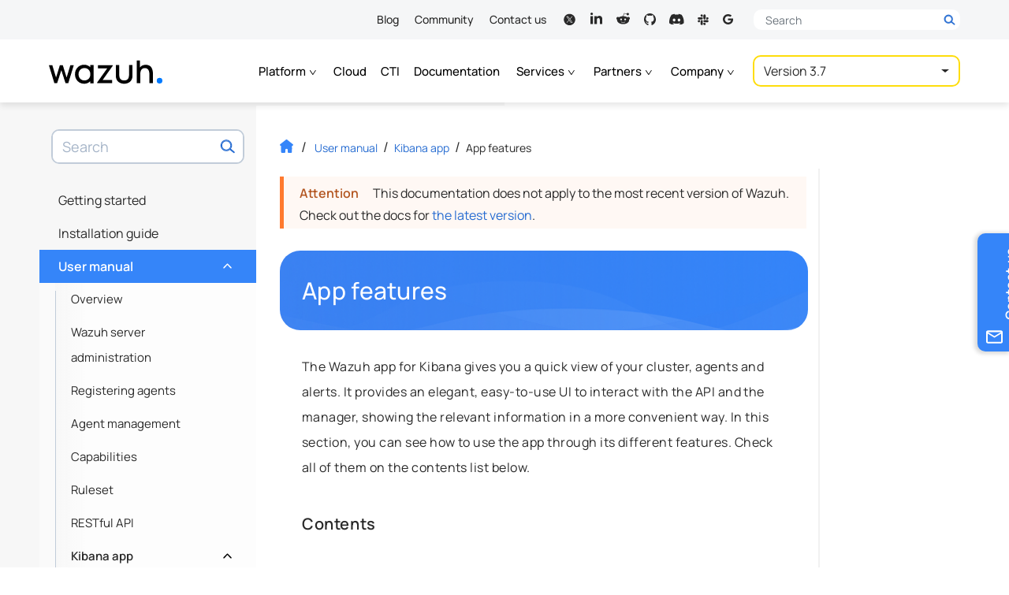

--- FILE ---
content_type: text/html
request_url: https://documentation.wazuh.com/3.7/user-manual/kibana-app/features/index.html
body_size: 23684
content:


<!DOCTYPE html><html lang="en-US"class="auto-theme">
  <head>
    
    
    <meta name="robots" content="noindex" />
    
    <meta http-equiv="Content-Type" content="text/html; charset=UTF-8">
    <meta charset="UTF-8">
    <meta name="author" content="Wazuh">
    <meta name="viewport" content="width=device-width, initial-scale=1.0">
    
    <meta name="color-scheme" content="dark light">
    <meta name="generator" content="Docutils 0.18.1: http://docutils.sourceforge.net/" />
<meta property="og:image" content="https://documentation.wazuh.com/current/_static/images/wazuh-docs-card.png">
    <meta property="og:url" content="https://documentation.wazuh.com/current/user-manual/kibana-app/features/index.html">
    <meta property="og:type" content="website">
    <meta property="og:title" content="App features - Kibana app · Wazuh documentation">
    <meta property="og:description" content="User manual, installation and configuration guides. Learn how to get the most out of the Wazuh platform.">
    <meta name="twitter:card" content="summary_large_image">
    <meta name="twitter:site" content="@wazuh">
    <meta name="twitter:creator" content="@wazuh">
    <meta name="twitter:title" content="App features - Kibana app · Wazuh documentation">
    <meta name="twitter:description" content="User manual, installation and configuration guides. Learn how to get the most out of the Wazuh platform.">
    <meta name="twitter:image" content="https://documentation.wazuh.com/current/_static/images/wazuh-docs-card.png">
    <title>App features - Kibana app · Wazuh documentation</title>
    <style media="prefers-color-scheme: light">
      html, body {
        color: black;
        background-color: #fff;
      }
    </style>  
    <style media="prefers-color-scheme: dark">
      html, body {
        background-color: #2b303a!important;
      }
    </style>
    <script>
    let prefersDarkScheme=window.matchMedia("(prefers-color-scheme: dark)"),currentTheme=document.documentElement.classList.contains("auto-theme")?"":localStorage.getItem("theme");"dark"==currentTheme||"light"!=currentTheme&&prefersDarkScheme.matches?document.documentElement.classList.toggle("dark-theme"):document.documentElement.classList.toggle("light-theme");
    </script>
  <style type="text/css">@font-face{font-family:Manrope;font-style:normal;font-weight:400;font-display:swap;src:url("https://fonts.gstatic.com/s/manrope/v8/xn7gYHE41ni1AdIRggmxSuXd.woff2") format("woff2");unicode-range:U+0100-024F,U+0259,U+1E00-1EFF,U+2020,U+20A0-20AB,U+20AD-20CF,U+2113,U+2C60-2C7F,U+A720-A7FF}@font-face{font-family:Manrope;font-style:normal;font-weight:400;font-display:swap;src:url("https://fonts.gstatic.com/s/manrope/v8/xn7gYHE41ni1AdIRggexSg.woff2") format("woff2");unicode-range:U+0000-00FF,U+0131,U+0152-0153,U+02BB-02BC,U+02C6,U+02DA,U+02DC,U+2000-206F,U+2074,U+20AC,U+2122,U+2191,U+2193,U+2212,U+2215,U+FEFF,U+FFFD}@font-face{font-family:Manrope;font-style:normal;font-weight:500;font-display:swap;src:url("https://fonts.gstatic.com/s/manrope/v8/xn7gYHE41ni1AdIRggmxSuXd.woff2") format("woff2");unicode-range:U+0100-024F,U+0259,U+1E00-1EFF,U+2020,U+20A0-20AB,U+20AD-20CF,U+2113,U+2C60-2C7F,U+A720-A7FF}@font-face{font-family:Manrope;font-style:normal;font-weight:500;font-display:swap;src:url("https://fonts.gstatic.com/s/manrope/v8/xn7gYHE41ni1AdIRggexSg.woff2") format("woff2");unicode-range:U+0000-00FF,U+0131,U+0152-0153,U+02BB-02BC,U+02C6,U+02DA,U+02DC,U+2000-206F,U+2074,U+20AC,U+2122,U+2191,U+2193,U+2212,U+2215,U+FEFF,U+FFFD}@font-face{font-family:Manrope;font-style:normal;font-weight:600;font-display:swap;src:url("https://fonts.gstatic.com/s/manrope/v8/xn7gYHE41ni1AdIRggmxSuXd.woff2") format("woff2");unicode-range:U+0100-024F,U+0259,U+1E00-1EFF,U+2020,U+20A0-20AB,U+20AD-20CF,U+2113,U+2C60-2C7F,U+A720-A7FF}@font-face{font-family:Manrope;font-style:normal;font-weight:600;font-display:swap;src:url("https://fonts.gstatic.com/s/manrope/v8/xn7gYHE41ni1AdIRggexSg.woff2") format("woff2");unicode-range:U+0000-00FF,U+0131,U+0152-0153,U+02BB-02BC,U+02C6,U+02DA,U+02DC,U+2000-206F,U+2074,U+20AC,U+2122,U+2191,U+2193,U+2212,U+2215,U+FEFF,U+FFFD}@font-face{font-family:"Fira Mono";font-style:normal;font-weight:400;font-display:swap;src:url("https://fonts.gstatic.com/s/firamono/v9/N0bX2SlFPv1weGeLZDtgKP7SodY.woff2") format("woff2");unicode-range:U+0100-024F,U+0259,U+1E00-1EFF,U+2020,U+20A0-20AB,U+20AD-20CF,U+2113,U+2C60-2C7F,U+A720-A7FF}@font-face{font-family:"Fira Mono";font-style:normal;font-weight:400;font-display:swap;src:url("https://fonts.gstatic.com/s/firamono/v9/N0bX2SlFPv1weGeLZDtgJv7S.woff2") format("woff2");unicode-range:U+0000-00FF,U+0131,U+0152-0153,U+02BB-02BC,U+02C6,U+02DA,U+02DC,U+2000-206F,U+2074,U+20AC,U+2122,U+2191,U+2193,U+2212,U+2215,U+FEFF,U+FFFD}@font-face{font-family:"Fira Mono";font-style:normal;font-weight:500;font-display:swap;src:url("https://fonts.gstatic.com/s/firamono/v9/N0bS2SlFPv1weGeLZDto1d3HkPfUWZA.woff2") format("woff2");unicode-range:U+0100-024F,U+0259,U+1E00-1EFF,U+2020,U+20A0-20AB,U+20AD-20CF,U+2113,U+2C60-2C7F,U+A720-A7FF}@font-face{font-family:"Fira Mono";font-style:normal;font-weight:500;font-display:swap;src:url("https://fonts.gstatic.com/s/firamono/v9/N0bS2SlFPv1weGeLZDto1d3HnvfU.woff2") format("woff2");unicode-range:U+0000-00FF,U+0131,U+0152-0153,U+02BB-02BC,U+02C6,U+02DA,U+02DC,U+2000-206F,U+2074,U+20AC,U+2122,U+2191,U+2193,U+2212,U+2215,U+FEFF,U+FFFD}</style>
    <link rel="search" title="Search" href="../../../search.html"/>
    <link rel="top" title="Wazuh documentation" href="../../../index.html"/>
    <link rel="up" title="Kibana app" href="../index.html"/>
    <link rel="next" title="App overview" href="app-overview.html"/>
    <link rel="prev" title="X-Pack troubleshooting" href="../configure-xpack/xpack-troubleshooting.html"/>
    <link rel="stylesheet" href="../../../_static/css/min/bootstrap.min.css?ver=1741726719.7176108" type="text/css"><link rel="stylesheet" href="../../../_static/wazuh-doc-images/min/wazuh-light-box.min.css" type="text/css"><link rel="stylesheet" href="../../../_static/css/min/wazuh-documentation.min.css?ver=1757509301.1866498" type="text/css"><link rel="icon" href="../../../_static/images/favicon.ico?v=1761832645.4193716"/><!-- Google Tag Manager -->
    <script>(function(w,d,s,l,i){w[l]=w[l]||[];w[l].push({'gtm.start':
    new Date().getTime(),event:'gtm.js'});var f=d.getElementsByTagName(s)[0],
    j=d.createElement(s),dl=l!='dataLayer'?'&l='+l:'';j.async=true;j.src=
    'https://www.googletagmanager.com/gtm.js?id='+i+dl;f.parentNode.insertBefore(j,f);
    })(window,document,'script','dataLayer','GTM-N3CGZND');</script>
      <!-- End Google Tag Manager --></head><body class="document no-latest-docs pre-v3"  data-path="user-manual/kibana-app/features/index"><!-- Google Tag Manager (noscript) -->
    <noscript><iframe src="https://www.googletagmanager.com/ns.html?id=GTM-N3CGZND"
    height="0" width="0" style="display:none;visibility:hidden"></iframe></noscript>
    <!-- End Google Tag Manager (noscript) -->
<header id="header">
  <div class="nav-top">
    <div class="container">
      <nav>
        <ul>
          <li><a href="https://wazuh.com/blog/" target="_blank" rel="noreferrer noopener">Blog</a></li>
          <li><a href="https://wazuh.com/community/" target="_blank" rel="noreferrer noopener">Community</a></li>
          <li><a href="https://wazuh.com/contact-us/" target="_blank" rel="noreferrer noopener">Contact us</a></li>
        </ul>
        <ul class="social-links nav">
          <li class="rrss nav-item"><a class="nav-link" title="Wazuh on X" aria-label="Wazuh on X" target="_blank" href="https://x.com/wazuh" rel="noreferrer noopener"><svg><use xlink:href="#ico-twitter"></use></svg><span class="visually-hidden">X</span></a></li>
          <li class="rrss nav-item"><a class="nav-link" title="Wazuh on LinkedIn" aria-label="Wazuh on LinkedIn" target="_blank" href="https://www.linkedin.com/company/wazuh" rel="noreferrer noopener"><svg><use xlink:href="#ico-linkedin"></use></svg><span class="visually-hidden">LinkedIn</span></a></li>
          <li class="rrss nav-item"><a class="nav-link" title="Wazuh on Reddit" aria-label="Wazuh on Reddit" target="_blank" href="https://www.reddit.com/r/Wazuh/" rel="noreferrer noopener"><svg><use xlink:href="#ico-reddit"></use></svg><span class="visually-hidden">Reddit</span></a></li>
          <li class="rrss nav-item"><a class="nav-link" title="Wazuh on Github" aria-label="Wazuh on Github" target="_blank" href="https://github.com/wazuh" rel="noreferrer noopener"><svg><use xlink:href="#ico-github"></use></svg><span class="visually-hidden">GitHub</span></a></a></li>
          <li class="rrss nav-item"><a class="nav-link" title="Join us on Discord" aria-label="Join us on Discord" target="_blank" href="https://wazuh.com/community/join-us-on-discord/" rel="noreferrer noopener"><svg><use xlink:href="#ico-discord"></use></svg><span class="visually-hidden">Discord</span></a></li>
          <li class="rrss nav-item"><a class="nav-link" title="Join us on Slack" aria-label="Join us on Slack" target="_blank" href="https://wazuh.com/community/join-us-on-slack/" rel="noreferrer noopener"><svg><use xlink:href="#ico-slack"></use></svg><span class="visually-hidden">Slack</span></a></li>
          <li class="rrss nav-item"><a class="nav-link" title="Subscribe to our mailing list" aria-label="Subscribe to our mailing list" target="_blank" href="mailto:wazuh+subscribe@googlegroups.com" rel="noreferrer noopener"><svg><use xlink:href="#ico-mailinglist"></use></svg><span class="visually-hidden">Mailing list</span></a></li>
        </ul>
      </nav>
      <div class="desktop-search-form">
        <div class="header-search collapsed">
          <form method="get" action="https://wazuh.com/">
            <div class="search-input-wrapper-container">
              <div class="search-input-wrapper">
                <label aria-label="Search here">
                  <span class="visually-hidden">Search here</span>
                  <input autocomplete="off" type="text" class="form-control" name="s" placeholder="Search">
                  <button type="submit" class="d-block">
                    <svg width="31" height="31"><use xlink:href="#search-header"></use></svg>
                  </button>
                  <button type="button" class="btn-close d-none">
                    <span class="visually-hidden">Close</span>
                  </button>
                </label>
                <button type="submit" class="d-none">
                  <span class="visually-hidden">Search</span>
                  <svg width="31" height="31"><use xlink:href="#search-header"></use></svg>
                </button>
              </div>
            </div>
          </form>
        </div>
      </div>
    </div>
  </div>

  <nav class="nav-main"> 
    <div class="container">
      <div class="mobile-primary-header navbar navbar-expand-xl d-flex">
        <div class="container">
            <div class="navbar-brand">
    <a class="logo-link docs d-flex align-items-baseline" href="https://wazuh.com" target="_blank" rel="noreferrer noopener">
      <span class="visually-hidden">Wazuh</span>
      <svg xmlns="http://www.w3.org/2000/svg" xmlns:xlink="http://www.w3.org/1999/xlink" version="1.1" width="173" height="36" viewBox="0 0 2214 455" xml:space="preserve">
        <g transform="matrix(1 0 0 1 1096.56 263)">
          <g>
            <g transform="matrix(1 0 0 1 -853.6 5.59)" id="l_w">
              <polygon style="stroke: none; stroke-width: 1; stroke-dasharray: none; stroke-linecap: butt; stroke-dashoffset: 0; stroke-linejoin: miter; stroke-miterlimit: 4; fill-rule: nonzero; opacity: 1;" points="102.79,64.95 29.21,-174.21 -28.88,-174.21 -102.48,64.95 -175.41,-174.37 -242.23,-174.37 -135.72,174.37 -81.5,174.37 0.17,-78.03 81.5,174.37 135.72,174.37 242.23,-174.21 175.74,-174.21 "></polygon>
            </g>
            <g transform="matrix(1 0 0 1 -4.02 5.67)" id="l_a">
              <polygon style="stroke: none; stroke-width: 1; stroke-dasharray: none; stroke-linecap: butt; stroke-dashoffset: 0; stroke-linejoin: miter; stroke-miterlimit: 4; fill-rule: nonzero; opacity: 1;" points="-134.41,-113.94 45.34,-113.94 -152.5,163.62 -152.5,174.29 142.83,174.29 142.83,113.94 -45.01,113.94 152.5,-163.31 152.5,-174.29 -134.41,-174.29 "></polygon>
              </g>
            <g transform="matrix(1 0 0 1 -405.16 5.95)" id="l_z">
              <path style="stroke: none; stroke-width: 1; stroke-dasharray: none; stroke-linecap: butt; stroke-dashoffset: 0; stroke-linejoin: miter; stroke-miterlimit: 4; fill-rule: nonzero; opacity: 1;" transform=" translate(-938.4, -545.95)" d="M 1052.639 408.128 c -29.888 -31.188 -70.664 -47.599 -118.641 -47.599 c -101.53 0 -178.083 79.72 -178.083 185.428 c 0 105.697 76.553 185.405 178.083 185.405 c 47.865 0 88.642 -16.31 118.641 -47.287 v 39.977 h 68.243 V 367.863 h -68.243 V 408.128 z M 940.953 667.143 c -67.02 0 -115.686 -50.965 -115.686 -121.185 c 0 -69.998 48.665 -120.807 115.686 -120.807 c 66.82 0 115.33 50.81 115.33 120.807 C 1056.283 616.178 1007.774 667.143 940.953 667.143 z" stroke-linecap="round"></path>
            </g>
            <g transform="matrix(1 0 0 1 371.69 9.61)" id="l_u">
              <path style="stroke: none; stroke-width: 1; stroke-dasharray: none; stroke-linecap: butt; stroke-dashoffset: 0; stroke-linejoin: miter; stroke-miterlimit: 4; fill-rule: nonzero; opacity: 1;" transform=" translate(-1715.24, -549.61)" d="M 1809.883 568.668 c 0 62.576 -34.443 98.475 -94.464 98.475 c -60.243 0 -94.797 -35.899 -94.797 -98.475 V 367.863 h -68.265 v 206.294 c 0 116.03 87.842 157.206 163.062 157.206 c 75.064 0 162.706 -41.176 162.706 -157.206 V 367.863 h -68.242 V 568.668 z" stroke-linecap="round"></path>
            </g>
            <g transform="matrix(1 0 0 1 775.51 -41.04)" id="l_h">
              <path style="stroke: none; stroke-width: 1; stroke-dasharray: none; stroke-linecap: butt; stroke-dashoffset: 0; stroke-linejoin: miter; stroke-miterlimit: 4; fill-rule: nonzero; opacity: 1;" transform=" translate(-2119.06, -498.96)" d="M 2272.846 488.87 c -1.933 -14.211 -5.6 -28.733 -10.977 -43.577 c -5.378 -14.844 -13.177 -28.566 -23.399 -41.154 c -10.222 -12.577 -23.51 -22.744 -39.843 -30.499 c -16.355 -7.744 -36.599 -11.611 -60.687 -11.611 c -31.421 0 -58.198 6.778 -80.353 20.333 c -13.567 8.293 -25.174 18.601 -34.865 30.88 V 277.955 h -60.354 v 442.009 h 68.42 V 538.569 c 0 -20.655 2.311 -38.188 6.933 -52.609 c 4.644 -14.411 10.978 -26.033 19.044 -34.855 c 8.066 -8.822 17.488 -15.222 28.243 -19.199 c 10.755 -3.989 22.155 -5.978 34.221 -5.978 c 18.489 0 33.51 3.766 45.021 11.3 s 20.444 17.422 26.777 29.688 c 6.355 12.266 10.666 25.555 12.911 39.866 c 2.267 14.311 3.4 28.232 3.4 41.788 v 171.395 h 68.42 V 526.303 C 2275.758 515.547 2274.78 503.07 2272.846 488.87 z" stroke-linecap="round"></path>
            </g>
            <g transform="matrix(1 0 0 1 1062.43 131.88)" id="l_dot">
              <circle style="stroke: none; stroke-width: 1; stroke-dasharray: none; stroke-linecap: butt; stroke-dashoffset: 0; stroke-linejoin: miter; stroke-miterlimit: 4; fill: rgb(0,122,255); fill-rule: nonzero; opacity: 1;" cx="0" cy="0" r="55.013"></circle>
            </g>
          </g>
        </g>
      </svg>
      

    </a>

  </div>
          
          <div class="toggle-buttons d-flex d-xl-none">
            <button class="navbar-toggler search-toggler" type="button" data-bs-toggle="collapse" data-bs-target="#search-box-wrapper" aria-controls="search-box-wrapper" aria-expanded="false" aria-label="Toggle search bar">
              <span class="search-toggler-icon"></span>
            </button>
            <button class="navbar-toggler" type="button" data-bs-toggle="collapse" data-bs-target="#global-toc" aria-controls="global-toc" aria-expanded="false" aria-label="Toggle navigation">
              <span class="navbar-toggler-icon"></span>
            </button>
          </div>
          
        </div>
      </div>
    
      <div class="mobile-secondary-header version-zone">
        <div class="container">
          
            <ul class="navbar-nav">
              <li class="nav-item dropdown">
                <a class="nav-link dropdown-toggle" href="#" id="dropdown-platform" role="button" data-bs-toggle="dropdown" aria-haspopup="true" aria-expanded="false">Platform
                  <b class="caret d-inline d-sm-none"></b>
                  <svg class="d-none d-sm-inline"><use xlink:href="#menu-chevron" /></svg>
                </a>
                <ul class="dropdown-menu" aria-labelledby="dropdown-platform">
                  <li class="nav-item">
                    <a class="dropdown-item" href="https://wazuh.com/platform/overview/" target="_blank" rel="noreferrer noopener">Overview</a>
                  </li>
                  <li class="nav-item">
                    <a class="dropdown-item" href="https://wazuh.com/platform/xdr/" target="_blank" rel="noreferrer noopener">XDR</a>
                  </li>
                  <li class="nav-item">
                    <a class="dropdown-item" href="https://wazuh.com/platform/siem/" target="_blank" rel="noreferrer noopener">SIEM</a>
                  </li>
                </ul>
              </li>
              <li class="nav-item">
                <a class="nav-link" href="https://wazuh.com/cloud/" target="_blank" rel="noreferrer noopener">Cloud</a>
              </li>
              <li class="nav-item">
                <a class="nav-link" href="https://cti.wazuh.com/" target="_blank" rel="noreferrer noopener">CTI</a>
              </li>
              <li class="nav-item">
                <a class="nav-link active" href="https://documentation.wazuh.com/current/index.html">Documentation</a>
              </li>
              <li class="nav-item dropdown">
                <a class="nav-link dropdown-toggle" href="#" id="dropdown-services" role="button" data-bs-toggle="dropdown" aria-haspopup="true" aria-expanded="false">Services
                  <b class="caret d-inline d-sm-none"></b>
                  <svg class="d-none d-sm-inline"><use xlink:href="#menu-chevron" /></svg>
                </a>
                <ul class="dropdown-menu" aria-labelledby="dropdown-services">
                  <li class="nav-item">
                    <a class="dropdown-item" href="https://wazuh.com/services/professional-support/" target="_blank" rel="noreferrer noopener">Professional support</a>
                  </li>
                  <li class="nav-item">
                    <a class="dropdown-item" href="https://wazuh.com/services/consulting-services/" target="_blank" rel="noreferrer noopener">Consulting services</a>
                  </li>
                  <li class="nav-item">
                    <a class="dropdown-item" href="https://wazuh.com/services/training-courses/" target="_blank" rel="noreferrer noopener">Training courses</a>
                  </li>
                </ul>
              </li>
              <li class="nav-item dropdown">
                <a class="nav-link dropdown-toggle" href="#" id="dropdown-partners" role="button" data-bs-toggle="dropdown" aria-haspopup="true" aria-expanded="false">Partners
                  <b class="caret d-inline d-sm-none"></b>
                  <svg class="d-none d-sm-inline"><use xlink:href="#menu-chevron" /></svg>
                </a>
                <ul class="dropdown-menu" aria-labelledby="dropdown-partners">
                  <li class="nav-item">
                    <a class="dropdown-item" href="https://wazuh.com/partners/" target="_blank" rel="noreferrer noopener">Become a partner</a>
                  </li>
                  <li class="nav-item">
                    <a class="dropdown-item" href="https://wazuh.com/partners/find-a-partner/" target="_blank" rel="noreferrer noopener">Find a partner</a>
                  </li>
                </ul>
              </li>
              <li class="nav-item dropdown">
                <a class="nav-link dropdown-toggle" href="#" id="dropdown-company" role="button" data-bs-toggle="dropdown" aria-haspopup="true" aria-expanded="false">Company
                  <b class="caret d-inline d-sm-none"></b> 
                  <svg class="d-none d-sm-inline"><use xlink:href="#menu-chevron" /></svg>
                </a>
                <ul class="dropdown-menu" aria-labelledby="dropdown-company">
                  <li class="nav-item">
                    <a class="dropdown-item" href="https://wazuh.com/our-customers/" target="_blank" rel="noreferrer noopener">Customers</a>
                  </li>
                  <li class="nav-item">
                    <a class="dropdown-item" href="https://wazuh.com/about-us/" target="_blank" rel="noreferrer noopener">About us</a>
                  </li>
                  <li class="nav-item">
                    <a class="dropdown-item" href="https://wazuh.com/our-team/" target="_blank" rel="noreferrer noopener">Our team</a>
                  </li>
                  <li class="nav-item">
                    <a class="dropdown-item" href="https://wazuh.com/resources/" target="_blank" rel="noreferrer noopener">Resources</a>
                  </li>
                </ul>
              </li>

              
            </ul>
              
            
            


<div id="version-selector" class="btn-group">
  <button type="button" class="btn dropdown-btn dropdown-toggle" data-bs-toggle="dropdown" aria-haspopup="true" data-flip="false" aria-expanded="false">
  <span class="current"></span>
  </button>
  <ul class="dropdown-menu dropdown-menu-right"></ul>
</div>

            
          
        </div>
      </div>
    </div>
  </nav>
</header>

<div class="contact-side-tab">
  <form target="_blank" name="contact_us_form" action="https://wazuh.com/contact-us/" method="post">
    <input type="hidden" name="preselect" value="support">
    <button type="submit" class="btn vertical-text">
      <span class="text">Contact us</span>
      <svg class="ícon icon-envelope"><use xlink:href="#ico-envelope-contact"/></svg>
    </button>
  </form>
</div>
<div class="inner-body">
      <div id="left-sidebar" class="sidebar">
  <div class="sidebar-container">
    
    <div id="search-box-wrapper" class="collapse navbar-collapse">
    <div class="search-box" role="search">
  <form method="get" class="search-form" action="../../../search.html" id="search-form">
    <label class="visually-hidden" for="search-input">Search term</label>
    
    <input id="search-input" type="text" class="form-control" name="q" placeholder="Search"></input>
    
    <span id="search-btn-label" class="visually-hidden">Search now!</span>
    <button aria-labelledby="search-btn-label" type="submit" class="btn-search"></button>
    <input type="hidden" name="check_keywords" value="yes" />
    <input type="hidden" name="area" value="default" />
  </form>
</div>
    </div>
    <nav id="global-toc" class="collapse navbar-collapse">
      <ul class="current">
<li class="toctree-l1"><a class="reference internal" href="../../../getting-started/index.html">Getting started</a><ul>
<li class="toctree-l2"><a class="reference internal" href="../../../getting-started/components.html">Components</a></li>
<li class="toctree-l2"><a class="reference internal" href="../../../getting-started/architecture.html">Architecture</a></li>
<li class="toctree-l2"><a class="reference internal" href="../../../getting-started/use-cases.html">Use cases</a></li>
</ul>
</li>
<li class="toctree-l1"><a class="reference internal" href="../../../installation-guide/index.html">Installation guide</a><ul>
<li class="toctree-l2"><a class="reference internal" href="../../../installation-guide/installing-wazuh-server/index.html">Installing Wazuh server</a><ul>
<li class="toctree-l3"><a class="reference internal" href="../../../installation-guide/installing-wazuh-server/wazuh_server_rpm.html">Install Wazuh server with RPM packages</a></li>
<li class="toctree-l3"><a class="reference internal" href="../../../installation-guide/installing-wazuh-server/wazuh_server_deb.html">Install Wazuh server with DEB packages</a></li>
<li class="toctree-l3"><a class="reference internal" href="../../../installation-guide/installing-wazuh-server/sources_installation.html">Install Wazuh server from sources</a></li>
</ul>
</li>
<li class="toctree-l2"><a class="reference internal" href="../../../installation-guide/installing-elastic-stack/index.html">Installing Elastic Stack</a><ul>
<li class="toctree-l3"><a class="reference internal" href="../../../installation-guide/installing-elastic-stack/elastic_server_rpm.html">Install Elastic Stack with RPM packages</a></li>
<li class="toctree-l3"><a class="reference internal" href="../../../installation-guide/installing-elastic-stack/elastic_server_deb.html">Install Elastic Stack with Debian packages</a></li>
</ul>
</li>
<li class="toctree-l2"><a class="reference internal" href="../../../installation-guide/installing-wazuh-agent/index.html">Installing Wazuh agent</a><ul>
<li class="toctree-l3"><a class="reference internal" href="../../../installation-guide/installing-wazuh-agent/wazuh_agent_rpm.html">Install Wazuh agent with RPM packages</a></li>
<li class="toctree-l3"><a class="reference internal" href="../../../installation-guide/installing-wazuh-agent/wazuh_agent_deb.html">Install Wazuh agent with DEB packages</a></li>
<li class="toctree-l3"><a class="reference internal" href="../../../installation-guide/installing-wazuh-agent/wazuh_agent_windows.html">Install Wazuh agent on Windows</a></li>
<li class="toctree-l3"><a class="reference internal" href="../../../installation-guide/installing-wazuh-agent/wazuh_agent_macos.html">Install Wazuh agent on Mac OS X</a></li>
<li class="toctree-l3"><a class="reference internal" href="../../../installation-guide/installing-wazuh-agent/wazuh_agent_solaris.html">Install Wazuh agent on Solaris</a></li>
<li class="toctree-l3"><a class="reference internal" href="../../../installation-guide/installing-wazuh-agent/wazuh_agent_hpux.html">Install Wazuh agent on HP-UX</a></li>
<li class="toctree-l3"><a class="reference internal" href="../../../installation-guide/installing-wazuh-agent/wazuh_agent_aix.html">Install Wazuh agent on AIX</a></li>
<li class="toctree-l3"><a class="reference internal" href="../../../installation-guide/installing-wazuh-agent/wazuh_agent_sources.html">Install Wazuh agent from sources</a></li>
</ul>
</li>
<li class="toctree-l2"><a class="reference internal" href="../../../installation-guide/optional-configurations/index.html">Optional configurations</a><ul>
<li class="toctree-l3"><a class="reference internal" href="../../../installation-guide/optional-configurations/elastic_ssl.html">Setting up SSL for Filebeat and Logstash</a></li>
<li class="toctree-l3"><a class="reference internal" href="../../../installation-guide/optional-configurations/kibana_ssl.html">Setting up SSL and authentication for Kibana</a></li>
<li class="toctree-l3"><a class="reference internal" href="../../../installation-guide/optional-configurations/securing-api.html">Securing the Wazuh API</a></li>
<li class="toctree-l3"><a class="reference internal" href="../../../installation-guide/optional-configurations/elastic-tuning.html">Elasticsearch tuning</a></li>
<li class="toctree-l3"><a class="reference internal" href="../../../installation-guide/optional-configurations/automatic-api.html">Insert a Wazuh API entry automatically</a></li>
</ul>
</li>
<li class="toctree-l2"><a class="reference internal" href="../../../installation-guide/upgrading/index.html">Upgrading Wazuh</a><ul>
<li class="toctree-l3"><a class="reference internal" href="../../../installation-guide/upgrading/legacy/index.html">Upgrading from a legacy version</a><ul>
<li class="toctree-l4"><a class="reference internal" href="../../../installation-guide/upgrading/legacy/upgrading-wazuh-server.html">Upgrading Wazuh server</a></li>
<li class="toctree-l4"><a class="reference internal" href="../../../installation-guide/upgrading/legacy/upgrading-elastic-stack.html">Upgrading Elastic Stack server</a></li>
<li class="toctree-l4"><a class="reference internal" href="../../../installation-guide/upgrading/legacy/upgrading-wazuh-agent.html">Upgrading Wazuh agents</a></li>
</ul>
</li>
<li class="toctree-l3"><a class="reference internal" href="../../../installation-guide/upgrading/same_minor.html">Upgrade from the same minor version</a></li>
<li class="toctree-l3"><a class="reference internal" href="../../../installation-guide/upgrading/same_major.html">Upgrade from the same major version (2.x)</a></li>
<li class="toctree-l3"><a class="reference internal" href="../../../installation-guide/upgrading/different_major.html">Upgrade from different major version</a></li>
<li class="toctree-l3"><a class="reference internal" href="../../../installation-guide/upgrading/latest_wazuh3_minor.html">Upgrade from the same major version (3.x)</a></li>
<li class="toctree-l3"><a class="reference internal" href="../../../installation-guide/upgrading/restore_alerts.html">Restore Wazuh alerts from Wazuh 2.x</a></li>
</ul>
</li>
<li class="toctree-l2"><a class="reference internal" href="../../../installation-guide/virtual-machine.html">Virtual Machine</a></li>
<li class="toctree-l2"><a class="reference internal" href="../../../installation-guide/packages-list/index.html">Packages List</a></li>
<li class="toctree-l2"><a class="reference internal" href="../../../installation-guide/compatibility_matrix/index.html">Compatibility matrix</a></li>
</ul>
</li>
<li class="toctree-l1 current show"><a class="reference internal" href="../../index.html">User manual</a><ul class="current">
<li class="toctree-l2"><a class="reference internal" href="../../overview.html">Overview</a></li>
<li class="toctree-l2"><a class="reference internal" href="../../manager/index.html">Wazuh server administration</a><ul>
<li class="toctree-l3"><a class="reference internal" href="../../manager/remote-service.html">Remote service</a></li>
<li class="toctree-l3"><a class="reference internal" href="../../manager/alert-threshold.html">Defining an alert level threshold</a></li>
<li class="toctree-l3"><a class="reference internal" href="../../manager/manual-integration.html">Integration with external APIs</a></li>
<li class="toctree-l3"><a class="reference internal" href="../../manager/manual-syslog-output.html">Configuring syslog output</a></li>
<li class="toctree-l3"><a class="reference internal" href="../../manager/manual-database-output.html">Configuring database output</a></li>
<li class="toctree-l3"><a class="reference internal" href="../../manager/automatic-reports.html">Generating automatic reports</a></li>
<li class="toctree-l3"><a class="reference internal" href="../../manager/manual-email-report/index.html">Configuring email alerts</a><ul>
<li class="toctree-l4"><a class="reference internal" href="../../manager/manual-email-report/smtp_authentication.html">SMTP server with authentication</a></li>
</ul>
</li>
<li class="toctree-l3"><a class="reference internal" href="../../manager/wazuh-cluster.html">Configuring a cluster</a></li>
</ul>
</li>
<li class="toctree-l2"><a class="reference internal" href="../../registering/index.html">Registering agents</a><ul>
<li class="toctree-l3"><a class="reference internal" href="../../registering/registration-process.html">The registration process</a></li>
<li class="toctree-l3"><a class="reference internal" href="../../registering/use-registration-service.html">Using the registration service</a></li>
</ul>
</li>
<li class="toctree-l2"><a class="reference internal" href="../../agents/index.html">Agent management</a><ul>
<li class="toctree-l3"><a class="reference internal" href="../../agents/agent-life-cycle.html">Agent life cycle</a></li>
<li class="toctree-l3"><a class="reference internal" href="../../agents/command-line/index.html">Using the command line</a><ul>
<li class="toctree-l4"><a class="reference internal" href="../../agents/command-line/register.html">Register Agent</a></li>
<li class="toctree-l4"><a class="reference internal" href="../../agents/command-line/listing.html">Listing Agents</a></li>
<li class="toctree-l4"><a class="reference internal" href="../../agents/command-line/remove.html">Remove Agents</a></li>
</ul>
</li>
<li class="toctree-l3"><a class="reference internal" href="../../agents/restful-api/index.html">Using the RESTful API</a><ul>
<li class="toctree-l4"><a class="reference internal" href="../../agents/restful-api/register.html">Register Agents</a></li>
<li class="toctree-l4"><a class="reference internal" href="../../agents/restful-api/listing.html">Listing Agents</a></li>
<li class="toctree-l4"><a class="reference internal" href="../../agents/restful-api/remove.html">Remove Agents</a></li>
</ul>
</li>
<li class="toctree-l3"><a class="reference internal" href="../../agents/wazuh-app.html">Using the Wazuh app</a></li>
<li class="toctree-l3"><a class="reference internal" href="../../agents/agent-connection.html">Checking connection with Manager</a></li>
<li class="toctree-l3"><a class="reference internal" href="../../agents/grouping-agents.html">Grouping agents</a></li>
<li class="toctree-l3"><a class="reference internal" href="../../agents/remote-upgrading/index.html">Remote upgrading</a><ul>
<li class="toctree-l4"><a class="reference internal" href="../../agents/remote-upgrading/upgrading-agent.html">Upgrading agent</a></li>
<li class="toctree-l4"><a class="reference internal" href="../../agents/remote-upgrading/custom-repository.html">Adding a custom repository</a></li>
<li class="toctree-l4"><a class="reference internal" href="../../agents/remote-upgrading/create-custom-wpk.html">Creating custom WPK packages</a></li>
<li class="toctree-l4"><a class="reference internal" href="../../agents/remote-upgrading/install-custom-wpk.html">Installing a custom WPK package</a></li>
<li class="toctree-l4"><a class="reference internal" href="../../agents/remote-upgrading/wpk-list.html">WPK List</a></li>
</ul>
</li>
</ul>
</li>
<li class="toctree-l2"><a class="reference internal" href="../../capabilities/index.html">Capabilities</a><ul>
<li class="toctree-l3"><a class="reference internal" href="../../capabilities/log-data-collection/index.html">Log data collection</a><ul>
<li class="toctree-l4"><a class="reference internal" href="../../capabilities/log-data-collection/how-it-works.html">How it works</a></li>
<li class="toctree-l4"><a class="reference internal" href="../../capabilities/log-data-collection/log-data-configuration.html">Configuration</a></li>
<li class="toctree-l4"><a class="reference internal" href="../../capabilities/log-data-collection/log-data-faq.html">FAQ</a></li>
</ul>
</li>
<li class="toctree-l3"><a class="reference internal" href="../../capabilities/file-integrity/index.html">File integrity monitoring</a><ul>
<li class="toctree-l4"><a class="reference internal" href="../../capabilities/file-integrity/how-it-works.html">How it works</a></li>
<li class="toctree-l4"><a class="reference internal" href="../../capabilities/file-integrity/fim-configuration.html">Configuration</a></li>
<li class="toctree-l4"><a class="reference internal" href="../../capabilities/file-integrity/fim-faq.html">FAQ</a></li>
</ul>
</li>
<li class="toctree-l3"><a class="reference internal" href="../../capabilities/auditing-whodata/index.html">Auditing who-data</a><ul>
<li class="toctree-l4"><a class="reference internal" href="../../capabilities/auditing-whodata/who-linux.html">Auditing who-data in Linux</a></li>
<li class="toctree-l4"><a class="reference internal" href="../../capabilities/auditing-whodata/who-windows.html">Auditing who-data in Windows</a></li>
<li class="toctree-l4"><a class="reference internal" href="../../capabilities/auditing-whodata/who-windows-policies.html">Manual configuration of the Local Audit Policies in Windows</a></li>
</ul>
</li>
<li class="toctree-l3"><a class="reference internal" href="../../capabilities/anomalies-detection/index.html">Anomaly and malware detection</a><ul>
<li class="toctree-l4"><a class="reference internal" href="../../capabilities/anomalies-detection/how-it-works.html">How it works</a></li>
<li class="toctree-l4"><a class="reference internal" href="../../capabilities/anomalies-detection/anomaly-configuration.html">Configuration</a></li>
<li class="toctree-l4"><a class="reference internal" href="../../capabilities/anomalies-detection/anomaly-faq.html">FAQ</a></li>
</ul>
</li>
<li class="toctree-l3"><a class="reference internal" href="../../capabilities/policy-monitoring/index.html">Monitoring security policies</a><ul>
<li class="toctree-l4"><a class="reference internal" href="../../capabilities/policy-monitoring/rootcheck/index.html">Rootcheck</a><ul>
<li class="toctree-l5"><a class="reference internal" href="../../capabilities/policy-monitoring/rootcheck/how-it-works.html">How it works</a></li>
<li class="toctree-l5"><a class="reference internal" href="../../capabilities/policy-monitoring/rootcheck/rootcheck-configuration.html">Configuration</a></li>
<li class="toctree-l5"><a class="reference internal" href="../../capabilities/policy-monitoring/rootcheck/rootcheck-faq.html">FAQ</a></li>
</ul>
</li>
<li class="toctree-l4"><a class="reference internal" href="../../capabilities/policy-monitoring/openscap/index.html">OpenSCAP</a><ul>
<li class="toctree-l5"><a class="reference internal" href="../../capabilities/policy-monitoring/openscap/how-it-works.html">How it works</a></li>
<li class="toctree-l5"><a class="reference internal" href="../../capabilities/policy-monitoring/openscap/oscap-configuration.html">Configuration</a></li>
<li class="toctree-l5"><a class="reference internal" href="../../capabilities/policy-monitoring/openscap/oscap-faq.html">FAQ</a></li>
</ul>
</li>
<li class="toctree-l4"><a class="reference internal" href="../../capabilities/policy-monitoring/ciscat/ciscat.html">CIS-CAT integration</a></li>
</ul>
</li>
<li class="toctree-l3"><a class="reference internal" href="../../capabilities/system-calls-monitoring/index.html">Monitoring system calls</a><ul>
<li class="toctree-l4"><a class="reference internal" href="../../capabilities/system-calls-monitoring/how-it-works.html">How it works</a></li>
<li class="toctree-l4"><a class="reference internal" href="../../capabilities/system-calls-monitoring/audit-configuration.html">Configuration</a></li>
</ul>
</li>
<li class="toctree-l3"><a class="reference internal" href="../../capabilities/command-monitoring/index.html">Command monitoring</a><ul>
<li class="toctree-l4"><a class="reference internal" href="../../capabilities/command-monitoring/how-it-works.html">How it works</a></li>
<li class="toctree-l4"><a class="reference internal" href="../../capabilities/command-monitoring/command-configuration.html">Configuration</a></li>
<li class="toctree-l4"><a class="reference internal" href="../../capabilities/command-monitoring/command-faq.html">FAQ</a></li>
</ul>
</li>
<li class="toctree-l3"><a class="reference internal" href="../../capabilities/active-response/index.html">Active response</a><ul>
<li class="toctree-l4"><a class="reference internal" href="../../capabilities/active-response/how-it-works.html">How it works</a></li>
<li class="toctree-l4"><a class="reference internal" href="../../capabilities/active-response/remediation-configuration.html">Configuration</a></li>
<li class="toctree-l4"><a class="reference internal" href="../../capabilities/active-response/remediation-faq.html">FAQ</a></li>
</ul>
</li>
<li class="toctree-l3"><a class="reference internal" href="../../capabilities/agentless-monitoring/index.html">Agentless monitoring</a><ul>
<li class="toctree-l4"><a class="reference internal" href="../../capabilities/agentless-monitoring/how-it-works.html">How it works</a></li>
<li class="toctree-l4"><a class="reference internal" href="../../capabilities/agentless-monitoring/agentless-configuration.html">Configuration</a></li>
<li class="toctree-l4"><a class="reference internal" href="../../capabilities/agentless-monitoring/agentless-faq.html">FAQ</a></li>
</ul>
</li>
<li class="toctree-l3"><a class="reference internal" href="../../capabilities/antiflooding.html">Anti-flooding mechanism</a></li>
<li class="toctree-l3"><a class="reference internal" href="../../capabilities/labels.html">Agent labels</a></li>
<li class="toctree-l3"><a class="reference internal" href="../../capabilities/syscollector.html">System inventory</a></li>
<li class="toctree-l3"><a class="reference internal" href="../../capabilities/vulnerability-detection.html">Vulnerability detection</a></li>
<li class="toctree-l3"><a class="reference internal" href="../../capabilities/virustotal-scan/index.html">VirusTotal integration</a><ul>
<li class="toctree-l4"><a class="reference internal" href="../../capabilities/virustotal-scan/about.html">About VirusTotal</a></li>
<li class="toctree-l4"><a class="reference internal" href="../../capabilities/virustotal-scan/integration.html">How it works</a></li>
</ul>
</li>
<li class="toctree-l3"><a class="reference internal" href="../../capabilities/osquery.html">Osquery</a></li>
</ul>
</li>
<li class="toctree-l2"><a class="reference internal" href="../../ruleset/index.html">Ruleset</a><ul>
<li class="toctree-l3"><a class="reference internal" href="../../ruleset/getting-started.html">Getting started</a></li>
<li class="toctree-l3"><a class="reference internal" href="../../ruleset/update.html">Update ruleset</a></li>
<li class="toctree-l3"><a class="reference internal" href="../../ruleset/json-decoder.html">JSON decoder</a></li>
<li class="toctree-l3"><a class="reference internal" href="../../ruleset/custom.html">Custom rules and decoders</a></li>
<li class="toctree-l3"><a class="reference internal" href="../../ruleset/dynamic-fields.html">Dynamic fields</a></li>
<li class="toctree-l3"><a class="reference internal" href="../../ruleset/ruleset-xml-syntax/index.html">Ruleset XML syntax</a><ul>
<li class="toctree-l4"><a class="reference internal" href="../../ruleset/ruleset-xml-syntax/decoders.html">Decoders Syntax</a></li>
<li class="toctree-l4"><a class="reference internal" href="../../ruleset/ruleset-xml-syntax/rules.html">Rules Syntax</a></li>
<li class="toctree-l4"><a class="reference internal" href="../../ruleset/ruleset-xml-syntax/regex.html">Regular Expression Syntax</a></li>
</ul>
</li>
<li class="toctree-l3"><a class="reference internal" href="../../ruleset/testing.html">Testing decoders and rules</a></li>
<li class="toctree-l3"><a class="reference internal" href="../../ruleset/cdb-list.html">Using CDB lists</a></li>
<li class="toctree-l3"><a class="reference internal" href="../../ruleset/contribute.html">Contribute to the ruleset</a></li>
<li class="toctree-l3"><a class="reference internal" href="../../ruleset/rules-classification.html">Rules classification</a></li>
</ul>
</li>
<li class="toctree-l2"><a class="reference internal" href="../../api/index.html">RESTful API</a><ul>
<li class="toctree-l3"><a class="reference internal" href="../../api/getting-started.html">Getting started</a></li>
<li class="toctree-l3"><a class="reference internal" href="../../api/queries.html">Filtering data using queries</a></li>
<li class="toctree-l3"><a class="reference internal" href="../../api/configuration.html">Configuration</a></li>
<li class="toctree-l3"><a class="reference internal" href="../../api/reference.html">Reference</a></li>
<li class="toctree-l3"><a class="reference internal" href="../../api/examples.html">Examples</a></li>
</ul>
</li>
<li class="toctree-l2 current show"><a class="reference internal" href="../index.html">Kibana app</a><ul class="current">
<li class="toctree-l3"><a class="reference internal" href="../connect-kibana-app.html">Setting up the app</a></li>
<li class="toctree-l3"><a class="reference internal" href="../configure-xpack/index.html">Wazuh app and X-Pack</a><ul>
<li class="toctree-l4"><a class="reference internal" href="../configure-xpack/defining-xpack-users.html">Defining X-Pack users</a></li>
<li class="toctree-l4"><a class="reference internal" href="../configure-xpack/configure-xpack-users.html">Configure X-Pack users</a></li>
<li class="toctree-l4"><a class="reference internal" href="../configure-xpack/xpack-troubleshooting.html">X-Pack troubleshooting</a></li>
</ul>
</li>
<li class="toctree-l3 current show"><a class="current reference internal current-toc-node" href="#">App features</a><ul>
<li class="toctree-l4"><a class="reference internal" href="app-overview.html">App overview</a></li>
<li class="toctree-l4"><a class="reference internal" href="ruleset.html">Ruleset</a></li>
<li class="toctree-l4"><a class="reference internal" href="settings.html">Settings</a></li>
<li class="toctree-l4"><a class="reference internal" href="dev-tools.html">Dev tools</a></li>
<li class="toctree-l4"><a class="reference internal" href="reporting.html">Reporting</a></li>
<li class="toctree-l4"><a class="reference internal" href="index-pattern.html">Index pattern selector</a></li>
<li class="toctree-l4"><a class="reference internal" href="download-csv.html">Download as CSV</a></li>
<li class="toctree-l4"><a class="reference internal" href="query-configuration.html">Query configuration</a></li>
</ul>
</li>
<li class="toctree-l3"><a class="reference internal" href="../troubleshooting.html">Troubleshooting</a></li>
<li class="toctree-l3"><a class="reference internal" href="../reference/index.html">Reference</a><ul>
<li class="toctree-l4"><a class="reference internal" href="../reference/config-file.html">Configuration file</a></li>
<li class="toctree-l4"><a class="reference internal" href="../reference/elasticsearch.html">Elasticsearch indices</a></li>
</ul>
</li>
</ul>
</li>
<li class="toctree-l2"><a class="reference internal" href="../../reference/index.html">Reference</a><ul>
<li class="toctree-l3"><a class="reference internal" href="../../reference/ossec-conf/index.html">Local configuration (ossec.conf)</a><ul>
<li class="toctree-l4"><a class="reference internal" href="../../reference/ossec-conf/active-response.html">active-response</a></li>
<li class="toctree-l4"><a class="reference internal" href="../../reference/ossec-conf/agentless.html">agentless</a></li>
<li class="toctree-l4"><a class="reference internal" href="../../reference/ossec-conf/alerts.html">alerts</a></li>
<li class="toctree-l4"><a class="reference internal" href="../../reference/ossec-conf/auth.html">auth</a></li>
<li class="toctree-l4"><a class="reference internal" href="../../reference/ossec-conf/client.html">client</a></li>
<li class="toctree-l4"><a class="reference internal" href="../../reference/ossec-conf/client_buffer.html">client_buffer</a></li>
<li class="toctree-l4"><a class="reference internal" href="../../reference/ossec-conf/cluster.html">cluster</a></li>
<li class="toctree-l4"><a class="reference internal" href="../../reference/ossec-conf/commands.html">command</a></li>
<li class="toctree-l4"><a class="reference internal" href="../../reference/ossec-conf/database-output.html">database_output</a></li>
<li class="toctree-l4"><a class="reference internal" href="../../reference/ossec-conf/email_alerts.html">email_alerts</a></li>
<li class="toctree-l4"><a class="reference internal" href="../../reference/ossec-conf/global.html">global</a></li>
<li class="toctree-l4"><a class="reference internal" href="../../reference/ossec-conf/integration.html">integration</a></li>
<li class="toctree-l4"><a class="reference internal" href="../../reference/ossec-conf/labels.html">labels</a></li>
<li class="toctree-l4"><a class="reference internal" href="../../reference/ossec-conf/localfile.html">localfile</a></li>
<li class="toctree-l4"><a class="reference internal" href="../../reference/ossec-conf/logging.html">logging</a></li>
<li class="toctree-l4"><a class="reference internal" href="../../reference/ossec-conf/remote.html">remote</a></li>
<li class="toctree-l4"><a class="reference internal" href="../../reference/ossec-conf/reports.html">reports</a></li>
<li class="toctree-l4"><a class="reference internal" href="../../reference/ossec-conf/rootcheck.html">rootcheck</a></li>
<li class="toctree-l4"><a class="reference internal" href="../../reference/ossec-conf/ruleset.html">ruleset</a></li>
<li class="toctree-l4"><a class="reference internal" href="../../reference/ossec-conf/socket.html">socket</a></li>
<li class="toctree-l4"><a class="reference internal" href="../../reference/ossec-conf/syscheck.html">syscheck</a></li>
<li class="toctree-l4"><a class="reference internal" href="../../reference/ossec-conf/syslog-output.html">syslog_output</a></li>
<li class="toctree-l4"><a class="reference internal" href="../../reference/ossec-conf/wodle-openscap.html">wodle name=&quot;open-scap&quot;</a></li>
<li class="toctree-l4"><a class="reference internal" href="../../reference/ossec-conf/wodle-command.html">wodle name=&quot;command&quot;</a></li>
<li class="toctree-l4"><a class="reference internal" href="../../reference/ossec-conf/wodle-ciscat.html">wodle name=&quot;cis-cat&quot;</a></li>
<li class="toctree-l4"><a class="reference internal" href="../../reference/ossec-conf/wodle-s3.html">wodle name=&quot;aws-s3&quot;</a></li>
<li class="toctree-l4"><a class="reference internal" href="../../reference/ossec-conf/wodle-syscollector.html">wodle name=&quot;syscollector&quot;</a></li>
<li class="toctree-l4"><a class="reference internal" href="../../reference/ossec-conf/wodle-vuln-detector.html">wodle name=&quot;vulnerability-detector&quot;</a></li>
<li class="toctree-l4"><a class="reference internal" href="../../reference/ossec-conf/wodle-osquery.html">wodle name=&quot;osquery&quot;</a></li>
<li class="toctree-l4"><a class="reference internal" href="../../reference/ossec-conf/wodle-docker.html">wodle name=&quot;docker-listener&quot;</a></li>
<li class="toctree-l4"><a class="reference internal" href="../../reference/ossec-conf/wodle-azure-logs.html">wodle name=&quot;azure-logs&quot;</a></li>
<li class="toctree-l4"><a class="reference internal" href="../../reference/ossec-conf/verifying-configuration.html">Verifying configuration</a></li>
</ul>
</li>
<li class="toctree-l3"><a class="reference internal" href="../../reference/centralized-configuration.html">Centralized configuration (agent.conf)</a></li>
<li class="toctree-l3"><a class="reference internal" href="../../reference/internal-options.html">Internal configuration</a></li>
<li class="toctree-l3"><a class="reference internal" href="../../reference/daemons/index.html">Daemons</a><ul>
<li class="toctree-l4"><a class="reference internal" href="../../reference/daemons/ossec-agentd.html">ossec-agentd</a></li>
<li class="toctree-l4"><a class="reference internal" href="../../reference/daemons/ossec-agentlessd.html">ossec-agentlessd</a></li>
<li class="toctree-l4"><a class="reference internal" href="../../reference/daemons/ossec-analysisd.html">ossec-analysisd</a></li>
<li class="toctree-l4"><a class="reference internal" href="../../reference/daemons/ossec-authd.html">ossec-authd</a></li>
<li class="toctree-l4"><a class="reference internal" href="../../reference/daemons/ossec-csyslogd.html">ossec-csyslogd</a></li>
<li class="toctree-l4"><a class="reference internal" href="../../reference/daemons/ossec-dbd.html">ossec-dbd</a></li>
<li class="toctree-l4"><a class="reference internal" href="../../reference/daemons/ossec-execd.html">ossec-execd</a></li>
<li class="toctree-l4"><a class="reference internal" href="../../reference/daemons/ossec-logcollector.html">ossec-logcollector</a></li>
<li class="toctree-l4"><a class="reference internal" href="../../reference/daemons/ossec-maild.html">ossec-maild</a></li>
<li class="toctree-l4"><a class="reference internal" href="../../reference/daemons/ossec-monitord.html">ossec-monitord</a></li>
<li class="toctree-l4"><a class="reference internal" href="../../reference/daemons/ossec-remoted.html">ossec-remoted</a></li>
<li class="toctree-l4"><a class="reference internal" href="../../reference/daemons/ossec-reportd.html">ossec-reportd</a></li>
<li class="toctree-l4"><a class="reference internal" href="../../reference/daemons/ossec-syscheckd.html">ossec-syscheckd</a></li>
<li class="toctree-l4"><a class="reference internal" href="../../reference/daemons/clusterd.html">wazuh-clusterd</a></li>
<li class="toctree-l4"><a class="reference internal" href="../../reference/daemons/wazuh-modulesd.html">wazuh-modulesd</a></li>
<li class="toctree-l4"><a class="reference internal" href="../../reference/daemons/wazuh-db.html">wazuh-db</a></li>
<li class="toctree-l4"><a class="reference internal" href="../../reference/daemons/wazuh-db.html#tables-available-for-wazuh-db">Tables available for wazuh-db</a></li>
<li class="toctree-l4"><a class="reference internal" href="../../reference/daemons/ossec-integratord.html">ossec-integratord</a></li>
</ul>
</li>
<li class="toctree-l3"><a class="reference internal" href="../../reference/tools/index.html">Tools</a><ul>
<li class="toctree-l4"><a class="reference internal" href="../../reference/tools/agent-auth.html">agent-auth</a></li>
<li class="toctree-l4"><a class="reference internal" href="../../reference/tools/agent_control.html">agent_control</a></li>
<li class="toctree-l4"><a class="reference internal" href="../../reference/tools/manage_agents.html">manage_agents</a></li>
<li class="toctree-l4"><a class="reference internal" href="../../reference/tools/ossec-control.html">ossec-control</a></li>
<li class="toctree-l4"><a class="reference internal" href="../../reference/tools/ossec-logtest.html">ossec-logtest</a></li>
<li class="toctree-l4"><a class="reference internal" href="../../reference/tools/ossec-makelists.html">ossec-makelists</a></li>
<li class="toctree-l4"><a class="reference internal" href="../../reference/tools/rootcheck_control.html">rootcheck_control</a></li>
<li class="toctree-l4"><a class="reference internal" href="../../reference/tools/syscheck_control.html">syscheck_control</a></li>
<li class="toctree-l4"><a class="reference internal" href="../../reference/tools/syscheck_update.html">syscheck_update</a></li>
<li class="toctree-l4"><a class="reference internal" href="../../reference/tools/clear_stats.html">clear_stats</a></li>
<li class="toctree-l4"><a class="reference internal" href="../../reference/tools/ossec-regex.html">ossec-regex</a></li>
<li class="toctree-l4"><a class="reference internal" href="../../reference/tools/update_ruleset.html">update_ruleset</a></li>
<li class="toctree-l4"><a class="reference internal" href="../../reference/tools/util.sh.html">util.sh</a></li>
<li class="toctree-l4"><a class="reference internal" href="../../reference/tools/verify-agent-conf.html">verify-agent-conf</a></li>
<li class="toctree-l4"><a class="reference internal" href="../../reference/tools/agent_groups.html">agent_groups</a></li>
<li class="toctree-l4"><a class="reference internal" href="../../reference/tools/agent_upgrade.html">agent_upgrade</a></li>
<li class="toctree-l4"><a class="reference internal" href="../../reference/tools/cluster_control.html">cluster_control</a></li>
<li class="toctree-l4"><a class="reference internal" href="../../reference/tools/fim_migrate.html">fim_migrate</a></li>
</ul>
</li>
<li class="toctree-l3"><a class="reference internal" href="../../reference/unattended-installation.html">Unattended Installation</a></li>
<li class="toctree-l3"><a class="reference internal" href="../../reference/statistics-files/index.html">Statistics files</a><ul>
<li class="toctree-l4"><a class="reference internal" href="../../reference/statistics-files/ossec-agentd-state.html">ossec-agentd state file</a></li>
<li class="toctree-l4"><a class="reference internal" href="../../reference/statistics-files/ossec-remoted-state.html">ossec-remoted state file</a></li>
<li class="toctree-l4"><a class="reference internal" href="../../reference/statistics-files/ossec-analysisd-state.html">ossec-analysisd state file</a></li>
</ul>
</li>
</ul>
</li>
</ul>
</li>
<li class="toctree-l1"><a class="reference internal" href="../../../development/index.html">Development</a><ul>
<li class="toctree-l2"><a class="reference internal" href="../../../development/client-keys.html">Client keys file</a></li>
<li class="toctree-l2"><a class="reference internal" href="../../../development/message-format.html">Standard OSSEC message format</a></li>
<li class="toctree-l2"><a class="reference internal" href="../../../development/makefile.html">Makefile options</a></li>
</ul>
</li>
<li class="toctree-l1"><a class="reference internal" href="../../../docker/index.html">Docker</a><ul>
<li class="toctree-l2"><a class="reference internal" href="../../../docker/docker-installation.html">Docker installation</a></li>
<li class="toctree-l2"><a class="reference internal" href="../../../docker/wazuh-container.html">Wazuh Docker deployment</a></li>
<li class="toctree-l2"><a class="reference internal" href="../../../docker/container-usage.html">Wazuh Docker utilities</a></li>
<li class="toctree-l2"><a class="reference internal" href="../../../docker/faq-wazuh-container.html">FAQ</a></li>
</ul>
</li>
<li class="toctree-l1"><a class="reference internal" href="../../../deploying-with-puppet/index.html">Deploying with Puppet</a><ul>
<li class="toctree-l2"><a class="reference internal" href="../../../deploying-with-puppet/setup-puppet/index.html">Set up Puppet</a><ul>
<li class="toctree-l3"><a class="reference internal" href="../../../deploying-with-puppet/setup-puppet/install-puppet-master.html">Installing Puppet master</a></li>
<li class="toctree-l3"><a class="reference internal" href="../../../deploying-with-puppet/setup-puppet/install-puppet-agent.html">Installing Puppet agent</a></li>
<li class="toctree-l3"><a class="reference internal" href="../../../deploying-with-puppet/setup-puppet/setup-puppet-certificates.html">Setting up Puppet certificates</a></li>
</ul>
</li>
<li class="toctree-l2"><a class="reference internal" href="../../../deploying-with-puppet/wazuh-puppet-module/index.html">Wazuh Puppet module</a><ul>
<li class="toctree-l3"><a class="reference internal" href="../../../deploying-with-puppet/wazuh-puppet-module/reference-wazuh-puppet/ossec-scanpaths.html">Scan paths configuration</a></li>
<li class="toctree-l3"><a class="reference internal" href="../../../deploying-with-puppet/wazuh-puppet-module/reference-wazuh-puppet/wazuh-agent-class.html">Wazuh agent class</a></li>
<li class="toctree-l3"><a class="reference internal" href="../../../deploying-with-puppet/wazuh-puppet-module/reference-wazuh-puppet/wazuh-server-class.html">Wazuh server class</a></li>
</ul>
</li>
</ul>
</li>
<li class="toctree-l1"><a class="reference internal" href="../../../deploying-with-ansible/index.html">Deploying with Ansible</a><ul>
<li class="toctree-l2"><a class="reference internal" href="../../../deploying-with-ansible/installation-guide.html">Installation Guide</a><ul>
<li class="toctree-l3"><a class="reference internal" href="../../../deploying-with-ansible/guide/install-ansible.html">Install Ansible</a></li>
<li class="toctree-l3"><a class="reference internal" href="../../../deploying-with-ansible/guide/install-wazuh-server.html">Install Wazuh Server</a></li>
<li class="toctree-l3"><a class="reference internal" href="../../../deploying-with-ansible/guide/install-elk-server.html">Install Elastic Stack Server</a></li>
<li class="toctree-l3"><a class="reference internal" href="../../../deploying-with-ansible/guide/install-wazuh-agent.html">Install Wazuh Agent</a></li>
</ul>
</li>
<li class="toctree-l2"><a class="reference internal" href="../../../deploying-with-ansible/setup-remote-systems.html">Remote Hosts Connection</a></li>
<li class="toctree-l2"><a class="reference internal" href="../../../deploying-with-ansible/roles/index.html">Roles</a><ul>
<li class="toctree-l3"><a class="reference internal" href="../../../deploying-with-ansible/roles/wazuh-manager.html">Wazuh Manager</a></li>
<li class="toctree-l3"><a class="reference internal" href="../../../deploying-with-ansible/roles/wazuh-filebeat.html">Filebeat</a></li>
<li class="toctree-l3"><a class="reference internal" href="../../../deploying-with-ansible/roles/wazuh-elasticsearch.html">Elasticsearch</a></li>
<li class="toctree-l3"><a class="reference internal" href="../../../deploying-with-ansible/roles/wazuh-kibana.html">Kibana</a></li>
<li class="toctree-l3"><a class="reference internal" href="../../../deploying-with-ansible/roles/wazuh-logstash.html">Logstash</a></li>
<li class="toctree-l3"><a class="reference internal" href="../../../deploying-with-ansible/roles/wazuh-agent.html">Wazuh Agent</a></li>
</ul>
</li>
<li class="toctree-l2"><a class="reference internal" href="../../../deploying-with-ansible/reference.html">Variables references</a></li>
</ul>
</li>
<li class="toctree-l1"><a class="reference internal" href="../../../pci-dss/index.html">Using Wazuh for PCI DSS</a><ul>
<li class="toctree-l2"><a class="reference internal" href="../../../pci-dss/log-analysis.html">Log analysis</a></li>
<li class="toctree-l2"><a class="reference internal" href="../../../pci-dss/policy-monitoring.html">Policy monitoring</a></li>
<li class="toctree-l2"><a class="reference internal" href="../../../pci-dss/rootkit-detection.html">Rootkit detection</a></li>
<li class="toctree-l2"><a class="reference internal" href="../../../pci-dss/file-integrity-monitoring.html">File integrity monitoring</a></li>
<li class="toctree-l2"><a class="reference internal" href="../../../pci-dss/active-response.html">Active response</a></li>
<li class="toctree-l2"><a class="reference internal" href="../../../pci-dss/elastic.html">Elastic Stack</a></li>
</ul>
</li>
<li class="toctree-l1"><a class="reference internal" href="../../../gdpr/index.html">Using Wazuh for GDPR</a><ul>
<li class="toctree-l2"><a class="reference internal" href="../../../gdpr/gdpr-II.html">GDPR II, Principles &lt;gdpr_II&gt;</a></li>
<li class="toctree-l2"><a class="reference internal" href="../../../gdpr/gdpr-III.html">GDPR III, Rights of the data subject &lt;gdpr_III&gt;</a></li>
<li class="toctree-l2"><a class="reference internal" href="../../../gdpr/gdpr-IV.html">GDPR IV, Controller and processor &lt;gdpr_IV&gt;</a></li>
</ul>
</li>
<li class="toctree-l1"><a class="reference internal" href="../../../amazon/index.html">Using Wazuh to Monitor AWS</a><ul>
<li class="toctree-l2"><a class="reference internal" href="../../../amazon/installation.html">Installation</a></li>
<li class="toctree-l2"><a class="reference internal" href="../../../amazon/use-cases/index.html">Use Cases</a><ul>
<li class="toctree-l3"><a class="reference internal" href="../../../amazon/use-cases/s3.html">S3 use cases</a></li>
<li class="toctree-l3"><a class="reference internal" href="../../../amazon/use-cases/iam.html">IAM use cases</a></li>
<li class="toctree-l3"><a class="reference internal" href="../../../amazon/use-cases/ec2.html">EC2 use cases</a></li>
<li class="toctree-l3"><a class="reference internal" href="../../../amazon/use-cases/vpc.html">VPC Use cases</a></li>
</ul>
</li>
<li class="toctree-l2"><a class="reference internal" href="../../../amazon/troubleshooting.html">Troubleshooting</a></li>
</ul>
</li>
<li class="toctree-l1"><a class="reference internal" href="../../../azure/index.html">Using Wazuh to Monitor Microsoft Azure</a><ul>
<li class="toctree-l2"><a class="reference internal" href="../../../azure/installation.html">Manager Requirements</a></li>
<li class="toctree-l2"><a class="reference internal" href="../../../azure/monitoring%20instances.html">Monitoring Instances</a></li>
<li class="toctree-l2"><a class="reference internal" href="../../../azure/monitoring%20activity.html">Monitoring Activity</a></li>
<li class="toctree-l2"><a class="reference internal" href="../../../azure/monitoring%20services.html">Monitoring Services</a></li>
</ul>
</li>
<li class="toctree-l1"><a class="reference internal" href="../../../docker-monitor/index.html">Using Wazuh to Monitor Docker</a><ul>
<li class="toctree-l2"><a class="reference internal" href="../../../docker-monitor/monitoring_docker_server.html">Monitoring Docker server</a></li>
<li class="toctree-l2"><a class="reference internal" href="../../../docker-monitor/monitoring_containers_activity.html">Monitoring containers activity</a></li>
</ul>
</li>
<li class="toctree-l1"><a class="reference internal" href="../../../installing-splunk/index.html">Installing Splunk</a><ul>
<li class="toctree-l2"><a class="reference internal" href="../../../installing-splunk/splunk-basic.html">Install Splunk in single-instance mode</a></li>
<li class="toctree-l2"><a class="reference internal" href="../../../installing-splunk/splunk-distributed.html">Install Splunk in multi-instance mode</a></li>
<li class="toctree-l2"><a class="reference internal" href="../../../installing-splunk/splunk-app.html">Install Wazuh app for Splunk</a></li>
<li class="toctree-l2"><a class="reference internal" href="../../../installing-splunk/splunk-forwarder.html">Install and configure Splunk Forwarder</a></li>
<li class="toctree-l2"><a class="reference internal" href="../../../installing-splunk/splunk-reverse-proxy.html">Setting up reverse proxy configuration for Splunk</a></li>
<li class="toctree-l2"><a class="reference internal" href="../../../installing-splunk/splunk-polling.html">Customize agents status indexation</a></li>
</ul>
</li>
<li class="toctree-l1"><a class="reference internal" href="../../../migrating-from-ossec/index.html">Migrating from OSSEC</a><ul>
<li class="toctree-l2"><a class="reference internal" href="../../../migrating-from-ossec/ossec-server.html">Migrating OSSEC server</a></li>
<li class="toctree-l2"><a class="reference internal" href="../../../migrating-from-ossec/ossec-agent.html">Migrating OSSEC agent</a></li>
</ul>
</li>
<li class="toctree-l1"><a class="reference internal" href="../../../release-notes/index.html">Release notes</a><ul>
<li class="toctree-l2"><a class="reference internal" href="../../../release-notes/release_3_7_2.html">3.7.2 Release Notes</a></li>
<li class="toctree-l2"><a class="reference internal" href="../../../release-notes/release_3_7_1.html">3.7.1 Release Notes</a></li>
<li class="toctree-l2"><a class="reference internal" href="../../../release-notes/release_3_7_0.html">3.7.0 Release Notes</a></li>
<li class="toctree-l2"><a class="reference internal" href="../../../release-notes/release_3_6_1.html">3.6.1 Release Notes</a></li>
<li class="toctree-l2"><a class="reference internal" href="../../../release-notes/release_3_6_0.html">3.6.0 Release Notes</a></li>
<li class="toctree-l2"><a class="reference internal" href="../../../release-notes/release_3_5_0.html">3.5.0 Release Notes</a></li>
<li class="toctree-l2"><a class="reference internal" href="../../../release-notes/release_3_4_0.html">3.4.0 Release Notes</a></li>
<li class="toctree-l2"><a class="reference internal" href="../../../release-notes/release_3_3_1.html">3.3.1 Release Notes</a></li>
<li class="toctree-l2"><a class="reference internal" href="../../../release-notes/release_3_3_0.html">3.3.0 Release Notes</a></li>
<li class="toctree-l2"><a class="reference internal" href="../../../release-notes/release_3_2_4.html">3.2.4 Release Notes</a></li>
<li class="toctree-l2"><a class="reference internal" href="../../../release-notes/release_3_2_3.html">3.2.3 Release Notes</a></li>
<li class="toctree-l2"><a class="reference internal" href="../../../release-notes/release_3_2_2.html">3.2.2 Release Notes</a></li>
<li class="toctree-l2"><a class="reference internal" href="../../../release-notes/release_3_2_1.html">3.2.1 Release Notes</a></li>
<li class="toctree-l2"><a class="reference internal" href="../../../release-notes/release_3_2_0.html">3.2.0 Release Notes</a></li>
<li class="toctree-l2"><a class="reference internal" href="../../../release-notes/release_3_1_0.html">3.1.0 Release Notes</a></li>
<li class="toctree-l2"><a class="reference internal" href="../../../release-notes/release_3_0_0.html">3.0.0 Release Notes</a></li>
<li class="toctree-l2"><a class="reference internal" href="../../../release-notes/release_2_1.html">2.1 Release Notes</a></li>
</ul>
</li>
</ul>
</nav>
  </div>
</div>
      <div id="central-column" >
          


<div class="no-latest-notice-wrapper">
  <div class="no-latest-notice">
    <span class="no-latest-title">Attention</span>
    <span class="no-latest-text-wrapper"> This documentation does not apply to the most recent version of Wazuh. Check out the docs for <a class="link-latest" href="#">the latest version</a>.</span>
  </div>
</div>


        

        
          <div class="breadcrumb-wrapper">
                <ul id="breadcrumbs" role="navigation" aria-label="breadcrumbs navigation">
      <li>
        <a href="../../../index.html">
          
          <svg class="home-icon" width="17" height="17" viewBox="0 0 17 17" fill="none" xmlns="http://www.w3.org/2000/svg">
            <path id="home" d="M1.6004 12.1825C1.6004 11.0649 1.59032 9.94552 1.60545 8.82785C1.61217 8.3244 1.51804 7.95687 0.917983 7.88639C0.474242 7.83437 0.104457 7.6011 0.0187347 7.12953C-0.0703497 6.64286 0.166649 6.28708 0.551561 5.98165C2.87616 4.13901 5.19572 2.29133 7.50351 0.43022C8.1355 -0.0799475 8.71875 -0.175604 9.38605 0.363093C11.6938 2.2242 14.0168 4.06852 16.3262 5.92627C16.6271 6.16961 16.9717 6.41462 16.9969 6.84927C17.0305 7.4165 16.691 7.77899 16.1766 7.84779C15.4606 7.94345 15.3614 8.35125 15.3665 8.95707C15.3866 11.0817 15.3782 13.2062 15.3715 15.3308C15.3665 16.7069 15.0841 16.9838 13.684 16.9956C12.8721 17.0023 12.0586 17.009 11.2484 16.9788C10.5055 16.9503 10.0349 16.6146 10.0416 15.7906C10.0466 15.0086 10.0281 14.2249 10.0029 13.4429C9.97266 12.4443 9.3642 11.8049 8.47335 11.8117C7.58923 11.8184 7.00094 12.4645 6.97236 13.4731C6.95051 14.2551 6.92866 15.0371 6.93202 15.8208C6.93539 16.5509 6.54207 16.9318 5.86469 16.962C4.8024 17.0073 3.73675 17.009 2.67446 16.9738C1.89455 16.9486 1.63402 16.3847 1.62057 15.7067C1.59704 14.5337 1.61385 13.3589 1.61385 12.1842C1.60881 12.1842 1.60377 12.1842 1.59872 12.1842L1.6004 12.1825Z"/>
          </svg>
        
        </a> <span class="breadcrumb-separator" aria-hidden="true"></span>
      </li><li><a href="../../index.html">User manual</a><span class="breadcrumb-separator" aria-hidden="true"></span></li><li><a href="../index.html">Kibana app</a><span class="breadcrumb-separator" aria-hidden="true"></span></li><li data-pagefind-weight="10">App features</li>
    </ul>
          </div>
        
        
        
        
        <main role="main"data-pagefind-body>
        <section id="app-features">
<span id="kibana-features"></span><h1 data-pagefind-weight="10">App features<a class="headerlink" href="#app-features" title="Link to this heading"></a></h1>
<p>The Wazuh app for Kibana gives you a quick view of your cluster, agents and alerts. It provides an elegant, easy-to-use UI to interact with the API and the manager, showing the relevant information in a more convenient way. In this section, you can see how to use the app through its different features. Check all of them on the contents list below.</p>
<aside class="topic">
<p class="topic-title">Contents</p>
<div class="toctree-wrapper compound">
<ul>
<li class="toctree-l1"><a class="reference internal" href="app-overview.html">App overview</a></li>
<li class="toctree-l1"><a class="reference internal" href="ruleset.html">Ruleset</a></li>
<li class="toctree-l1"><a class="reference internal" href="settings.html">Settings</a></li>
<li class="toctree-l1"><a class="reference internal" href="dev-tools.html">Dev tools</a></li>
<li class="toctree-l1"><a class="reference internal" href="reporting.html">Reporting</a></li>
<li class="toctree-l1"><a class="reference internal" href="index-pattern.html">Index pattern selector</a></li>
<li class="toctree-l1"><a class="reference internal" href="download-csv.html">Download as CSV</a></li>
<li class="toctree-l1"><a class="reference internal" href="query-configuration.html">Query configuration</a></li>
</ul>
</div>
</aside>
</section>

        
        
    <div class="navigation-buttons" role="navigation" aria-label="previous/next navigation" data-pagefind-ignore="all">
      
      <a href="../configure-xpack/xpack-troubleshooting.html" title="Previous. X-Pack troubleshooting">
        <span class="chevron left" aria-hidden="true"></span>
        X-Pack troubleshooting
      </a>
      
      
      <a href="app-overview.html" title="Next. App overview">
        App overview
        <span class="chevron right" aria-hidden="true"></span>
      </a>
      
    </div>

        
        </main>
      </div><div id="right-sidebar" class="sidebar">
  <div class="icon-assets">
    <svg id="edit-icon" width="14" height="14" viewBox="0 0 14 14" xmlns="http://www.w3.org/2000/svg"><path d="M11.1481 2.14807L10 1L1 10V13H4L13 4L11.8561 2.85607L3.854 10.854C3.756 10.951 3.628 11 3.5 11C3.372 11 3.244 10.951 3.146 10.854C2.951 10.658 2.951 10.342 3.146 10.146L11.1481 2.14807ZM10 0C10.256 0 10.512 0.098 10.707 0.293L13.707 3.293C14.098 3.683 14.098 4.317 13.707 4.707L4.707 13.707C4.52 13.895 4.265 14 4 14H1C0.448 14 0 13.552 0 13V10C0 9.735 0.105 9.48 0.293 9.293L9.293 0.293C9.488 0.098 9.744 0 10 0ZM4 13H1V10L4 13Z"/></svg>
  </div>
  <div class="sidebar-container">
    

















  
      
    
  </div>
</div>
      </div>
    <footer>
      
  <div class="navbar dropup">
    <div id="toggle-full-footer-wrapper" class="">
      <button id="toggle-full-footer" class="btn  dropdown-toggle" data-bs-toggle="dropdown" aria-expanded="false">
        <svg width="21.88" height="23"><use xlink:href="#wide-chevron"></use></svg>
      </button>
      <div class="website-links dropdown-menu">
        <div class="container">
          <nav class="row d-flex justify-content-start mainfooter">
            <div class="col-12 col-xs-6 col-sm-6 col-lg-4">
              <div class="footer-section">
                <div class="footer-title">Explore</div>
                <ul>
                  <li><a href="https://wazuh.com/platform/overview/" target="_blank" rel="noreferrer noopener">Overview</a></li>
                  <li><a href="https://wazuh.com/platform/xdr/" target="_blank" rel="noreferrer noopener">XDR</a></li>
                  <li><a href="https://wazuh.com/platform/siem/" target="_blank" rel="noreferrer noopener">SIEM</a></li>
                </ul>
              </div>
            </div>
            <div class="col-12 col-xs-6 col-sm-6 col-lg-4">
              <div class="footer-section">
                <div class="footer-title">Services</div>
                <ul>
                  <li><a href="https://wazuh.com/cloud/" target="_blank" rel="noreferrer noopener">Wazuh Cloud</a></li>
                  <li><a href="https://wazuh.com/services/professional-support/" target="_blank" rel="noreferrer noopener">Professional support</a></li>
                  <li><a href="https://wazuh.com/services/consulting-services/" target="_blank" rel="noreferrer noopener">Consulting services</a></li>
                  <li><a href="https://wazuh.com/services/training-courses/" target="_blank" rel="noreferrer noopener">Training courses</a></li>
                </ul>
              </div>
            </div>
            <div class="col-12 col-xs-6 col-sm-6 col-lg-4">
              <div class="footer-section">
                <div class="footer-title">Company</div>
                <ul>
                  <li><a href="https://wazuh.com/about-us/" target="_blank" rel="noreferrer noopener">About us</a></li>
                  <li><a href="https://wazuh.com/our-customers/" target="_blank" rel="noreferrer noopener">Customers</a></li>
                  <li><a href="https://wazuh.com/partners/" target="_blank" rel="noreferrer noopener">Partners</a></li>
                </ul>
              </div>
            </div>
            <div class="col-12 col-xs-6 col-sm-6 col-lg-4">
              <div class="footer-section">
                <div class="footer-title">Documentation</div>
                <ul>
                  <li><a href="https://documentation.wazuh.com/current/quickstart.html">Quickstart</a></li>
                  <li><a href="https://wazuh.com/current/getting-started/index.html">Getting started</a></li>
                  <li><a href="https://wazuh.com/current/installation-guide/index.html">Installation guide</a></li>
                </ul>
              </div>
            </div>
            <div class="col-12 col-xs-6 col-sm-6 col-lg-4">
              <div class="footer-section">
                <div class="footer-title"><a href="https://wazuh.com/resources/" target="_blank" rel="noreferrer noopener">Resources</a></div>
                <ul>
                  <li><a href="https://wazuh.com/blog/" target="_blank" rel="noreferrer noopener">Blog</a></li>
                  <li><a href="https://wazuh.com/community/" target="_blank" rel="noreferrer noopener">Community</a></li>
                  <li><a href="https://wazuh.com/legal-resources/" target="_blank" rel="noreferrer noopener">Legal</a></li>
                </ul>
              </div>
            </div>
          </nav>
        </div>
      </div>
    </div>
  </div>

  
  <div class="subfooter">
    <div class="container">
      <div class="legal">
        <div class="logo d-none d-md-flex">
          <a href="https://wazuh.com" target="_blank" rel="noreferrer noopener" title="Open Source Security">
            <svg xmlns="http://www.w3.org/2000/svg" xmlns:xlink="http://www.w3.org/1999/xlink" version="1.1" width="28" height="16" viewBox="0 0 28 16" xml:space="preserve">
              <path d="M16.2491 10.7636L12.7889 0.0132231H10.0484L6.58823 10.7636L3.14187 0H0L5.01038 15.6959H7.57093L11.4187 4.33719L15.2526 15.6959H17.7993L22.8097 0.0132231H19.6817L16.2491 10.7636Z" fill="white"></path>
              <path d="M25.4118 16C26.8412 16 28 14.8929 28 13.5273C28 12.1616 26.8412 11.0546 25.4118 11.0546C23.9823 11.0546 22.8235 12.1616 22.8235 13.5273C22.8235 14.8929 23.9823 16 25.4118 16Z" fill="#3585F9"></path>
            </svg>
          </a>
        </div>
        <div class="logo d-flex d-md-none">
          <a href="https://wazuh.com" target="_blank" rel="noreferrer noopener" title="Open Source Security">
            <svg xmlns="http://www.w3.org/2000/svg" xmlns:xlink="http://www.w3.org/1999/xlink" version="1.1" width="130" height="27" viewBox="0 0 1892 388" xml:space="preserve">
              <g transform="matrix(1 0 0 1 207.47 229.19)">
                <polygon style="stroke: none; stroke-width: 1; stroke-dasharray: none; stroke-linecap: butt; stroke-dashoffset: 0; stroke-linejoin: miter; stroke-miterlimit: 4; fill: rgb(255,255,255); fill-rule: nonzero; opacity: 1;" points="-115.97,148.99 -206.97,-148.99 -149.88,-148.99 -87.56,55.5 -24.67,-148.85 24.96,-148.85 87.83,55.5 150.16,-148.85 206.97,-148.85 115.96,148.99 69.64,148.99 0.14,-66.68 -69.64,148.99 "></polygon>
              </g>
              <g transform="matrix(1 0 0 1 933.4 229.26)">
                <polygon style="stroke: none; stroke-width: 1; stroke-dasharray: none; stroke-linecap: butt; stroke-dashoffset: 0; stroke-linejoin: miter; stroke-miterlimit: 4; fill: rgb(255,255,255); fill-rule: nonzero; opacity: 1;" points="-130.3,148.92 -130.3,139.81 38.74,-97.35 -114.85,-97.35 -114.85,-148.92 130.3,-148.92 130.3,-139.54 -38.46,97.35 122.04,97.35 122.04,148.92 "></polygon>
              </g>
              <g transform="matrix(1 0 0 1 590.65 229.49)">
                <path style="stroke: none; stroke-width: 1; stroke-dasharray: none; stroke-linecap: butt; stroke-dashoffset: 0; stroke-linejoin: miter; stroke-miterlimit: 4; fill: rgb(255,255,255); fill-rule: nonzero; opacity: 1;" transform=" translate(-989.13, -549.61)" d="M 1086.744 431.852 c -25.538 -26.649 -60.38 -40.671 -101.374 -40.671 c -86.753 0 -152.165 68.117 -152.165 158.44 c 0 90.313 65.411 158.421 152.165 158.421 c 40.899 0 75.741 -13.937 101.374 -40.405 v 34.158 h 58.31 V 397.447 h -58.31 V 431.852 z M 991.313 653.169 c -57.266 0 -98.848 -43.547 -98.848 -103.548 c 0 -59.81 41.582 -103.225 98.848 -103.225 c 57.095 0 98.544 43.415 98.544 103.225 C 1089.858 609.621 1048.408 653.169 991.313 653.169 z" stroke-linecap="round"></path>
              </g>
              <g transform="matrix(1 0 0 1 1254.44 232.63)">
                <path style="stroke: none; stroke-width: 1; stroke-dasharray: none; stroke-linecap: butt; stroke-dashoffset: 0; stroke-linejoin: miter; stroke-miterlimit: 4; fill: rgb(255,255,255); fill-rule: nonzero; opacity: 1;" transform=" translate(-1652.91, -552.74)" d="M 1733.776 397.447 v 171.579 c 0 53.468 -29.43 84.142 -80.715 84.142 c -51.475 0 -81 -30.674 -81 -84.142 V 397.447 h -58.329 v 176.269 c 0 99.143 75.057 134.326 139.329 134.326 c 64.139 0 139.026 -35.184 139.026 -134.326 V 397.447 H 1733.776 z" stroke-linecap="round"></path>
              </g>
              <g transform="matrix(1 0 0 1 1599.48 189.34)">
                <path style="stroke: none; stroke-width: 1; stroke-dasharray: none; stroke-linecap: butt; stroke-dashoffset: 0; stroke-linejoin: miter; stroke-miterlimit: 4; fill: rgb(255,255,255); fill-rule: nonzero; opacity: 1;" transform=" translate(-1997.96, -509.46)" d="M 1864.067 698.302 V 320.624 h 51.57 v 194.829 h 6.892 v 182.848 H 1864.067 z M 2073.384 698.302 v -146.45 c 0 -11.582 -0.968 -23.478 -2.905 -35.706 c -1.918 -12.228 -5.601 -23.582 -11.032 -34.063 c -5.411 -10.481 -13.044 -18.93 -22.88 -25.367 s -22.671 -9.655 -38.468 -9.655 c -10.31 0 -20.051 1.699 -29.24 5.108 c -9.19 3.399 -17.241 8.867 -24.133 16.405 c -6.892 7.538 -12.304 17.468 -16.272 29.782 c -3.949 12.323 -5.924 27.304 -5.924 44.953 l -35.848 -13.51 c 0 -27.029 5.051 -50.886 15.171 -71.563 c 10.101 -20.687 24.627 -36.816 43.576 -48.399 c 18.93 -11.582 41.81 -17.373 68.658 -17.373 c 20.582 0 37.88 3.304 51.854 9.921 c 13.956 6.627 25.31 15.313 34.044 26.06 c 8.734 10.756 15.399 22.481 19.994 35.165 c 4.595 12.684 7.728 25.092 9.38 37.234 c 1.652 12.133 2.488 22.794 2.488 31.984 v 165.475 H 2073.384 z" stroke-linecap="round"></path>
              </g>
              <g transform="matrix(1 0 0 1 1844.64 337.1)">
                <circle style="stroke: none; stroke-width: 1; stroke-dasharray: none; stroke-linecap: butt; stroke-dashoffset: 0; stroke-linejoin: miter; stroke-miterlimit: 4; fill: rgb(53,133,249); fill-rule: nonzero; opacity: 1;" cx="0" cy="0" r="47.007"></circle>
              </g>
            </svg>
          </a>
        </div>
        <div class="sub-section">
          <div class="no-border">
            <div class="copyright">
              &copy; 2025 Wazuh Inc.
            </div>
          </div>
        </div>
        <div class="sub-section">
          <div>
            <a href="https://wazuh.com/contact-us/" target="_blank" rel="noreferrer noopener">Contact us</a>
          </div>
          <div>
            <a class="footer-tel" href="tel:+18443492984">
              <svg height="16" width="16" class="social-icon" id="ico-phone" xmlns="http://www.w3.org/2000/svg" viewBox="0 0 17 17"><path d="M3.86698 7.56209C5.14318 10.0702 7.19928 12.1174 9.70737 13.4025L11.6571 11.4527C11.8964 11.2134 12.2509 11.1337 12.5611 11.24C13.5537 11.5679 14.6261 11.7452 15.725 11.7452C16.2124 11.7452 16.6113 12.144 16.6113 12.6314V15.7245C16.6113 16.2119 16.2124 16.6107 15.725 16.6107C7.40311 16.6107 0.658752 9.86634 0.658752 1.54445C0.658752 1.05702 1.05756 0.658203 1.545 0.658203H4.64688C5.13432 0.658203 5.53313 1.05702 5.53313 1.54445C5.53313 2.65227 5.71038 3.71577 6.03829 4.70837C6.13578 5.01855 6.06488 5.36419 5.81673 5.61234L3.86698 7.56209Z"></path></svg>
              +1 (844) 349 2984
            </a>
          </div>
        </div>
      </div>
      <div class="social">
        
        <ul class="social-links nav">
          <li class="rrss nav-item"><a class="nav-link" title="Wazuh on X" aria-label="Wazuh on X" target="_blank" href="https://x.com/wazuh" rel="noreferrer noopener"><svg><use xlink:href="#ico-twitter"></use></svg><span class="visually-hidden">X</span></a></li>
          <li class="rrss nav-item"><a class="nav-link" title="Wazuh on LinkedIn" aria-label="Wazuh on LinkedIn" target="_blank" href="https://www.linkedin.com/company/wazuh" rel="noreferrer noopener"><svg><use xlink:href="#ico-linkedin"></use></svg><span class="visually-hidden">LinkedIn</span></a></li>
          <li class="rrss nav-item"><a class="nav-link" title="Wazuh on Reddit" aria-label="Wazuh on Reddit" target="_blank" href="https://www.reddit.com/r/Wazuh/" rel="noreferrer noopener"><svg><use xlink:href="#ico-reddit"></use></svg><span class="visually-hidden">Reddit</span></a></li>
          <li class="rrss nav-item"><a class="nav-link" title="Wazuh on Github" aria-label="Wazuh on Github" target="_blank" href="https://github.com/wazuh" rel="noreferrer noopener"><svg><use xlink:href="#ico-github"></use></svg><span class="visually-hidden">GitHub</span></a></a></li>
          <li class="rrss nav-item"><a class="nav-link" title="Join us on Discord" aria-label="Join us on Discord" target="_blank" href="https://wazuh.com/community/join-us-on-discord/" rel="noreferrer noopener"><svg><use xlink:href="#ico-discord"></use></svg><span class="visually-hidden">Discord</span></a></li>
          <li class="rrss nav-item"><a class="nav-link" title="Join us on Slack" aria-label="Join us on Slack" target="_blank" href="https://wazuh.com/community/join-us-on-slack/" rel="noreferrer noopener"><svg><use xlink:href="#ico-slack"></use></svg><span class="visually-hidden">Slack</span></a></li>
          <li class="rrss nav-item"><a class="nav-link" title="Subscribe to our mailing list" aria-label="Subscribe to our mailing list" target="_blank" href="mailto:wazuh+subscribe@googlegroups.com" rel="noreferrer noopener"><svg><use xlink:href="#ico-mailinglist"></use></svg><span class="visually-hidden">Mailing list</span></a></li>
        </ul>
        
      </div>
    </div>
  </div>
      <div id="btn-scroll-wrapper">
  <div class="container">    
    <a id="btn-scroll" class="appear-on-scroll init-hidden" href="#" title="Back to top" style="display:none;">
      <svg width="21.88" height="23"><use xlink:href="#wide-chevron"></use></svg>
    </a>
  </div>
</div>
    </footer>
    
  <div class="icon-assets"> 
      <svg  width="19" height="17" class="social-icon" id="ico-discord" xmlns="http://www.w3.org/2000/svg"  xmlns="http://www.w3.org/2000/svg" viewBox="0 -20 130.1 106.4"><path d="M107.7,8.1C99.3,4.2,90.5,1.5,81.5,0c-1.2,2.2-2.4,4.5-3.4,6.8c-9.6-1.5-19.5-1.5-29.1,0 c-1-2.3-2.1-4.6-3.4-6.8c-9.1,1.5-17.9,4.3-26.2,8.1C2.8,32.7-1.7,56.6,0.5,80.2l0,0c9.7,7.2,20.6,12.6,32.2,16.2 c2.6-3.5,4.9-7.2,6.9-11.1c-3.8-1.4-7.4-3.1-10.9-5.2c0.9-0.7,1.8-1.3,2.7-2c20.4,9.6,44,9.6,64.3,0c0.9,0.7,1.8,1.4,2.7,2 c-3.5,2-7.1,3.8-10.9,5.2c2,3.9,4.3,7.6,6.9,11.1c11.6-3.5,22.5-9,32.2-16.1l0,0C129.2,52.8,122.1,29.1,107.7,8.1z M42.5,65.7 C36.2,65.7,31,60,31,53s5-12.7,11.4-12.7S54,46,53.9,53S48.8,65.7,42.5,65.7z M84.7,65.7c-6.3,0-11.4-5.7-11.4-12.7 s5-12.7,11.4-12.7S96.2,46,96.1,53S91.1,65.7,84.7,65.7z"/></svg>
<svg width="19" height="19" viewBox="-2 -3 19 19" class="social-icon" id="ico-github" xmlns="http://www.w3.org/2000/svg"><path d="M9.88808 14.9987C9.81902 14.9283 9.7474 14.8612 9.68217 14.7876C9.58369 14.6751 9.53765 14.5436 9.53893 14.3891C9.5434 13.7124 9.55172 13.0351 9.53893 12.3591C9.53381 12.094 9.49097 11.8277 9.43981 11.5673C9.37522 11.2418 9.19297 10.9866 8.92695 10.7959C8.90265 10.7782 8.87835 10.7611 8.83422 10.7295C9.00368 10.7065 9.15204 10.6881 9.29976 10.6664C9.72054 10.6052 10.1356 10.5164 10.5391 10.3751C11.4759 10.0469 12.0853 9.39982 12.3335 8.4121C12.5336 7.61508 12.6027 6.80754 12.462 5.99014C12.3686 5.44958 12.1608 4.95835 11.8065 4.54801C11.6383 4.35335 11.5968 4.16857 11.6377 3.91407C11.7125 3.44651 11.7112 2.97435 11.5706 2.51337C11.5584 2.47391 11.5443 2.43446 11.5296 2.39632C11.4471 2.18523 11.4075 2.16089 11.1894 2.18128C10.8965 2.20824 10.6209 2.30491 10.3613 2.43577C10.0198 2.60807 9.68921 2.80272 9.3522 2.98487C9.31639 3.00395 9.26779 3.02367 9.23198 3.01447C8.73127 2.88426 8.22096 2.84283 7.7081 2.83231C7.08652 2.81982 6.46687 2.84349 5.85617 2.97961C5.74106 3.00526 5.62787 3.04011 5.5166 3.07957C5.45969 3.09996 5.4194 3.0947 5.36952 3.05853C4.90526 2.72644 4.42053 2.4338 3.86802 2.28715C3.69984 2.24244 3.52334 2.23126 3.35005 2.20627C3.27331 2.19509 3.22982 2.22731 3.19849 2.30557C2.9881 2.82902 2.9395 3.37155 3.01112 3.92788C3.02903 4.06861 3.0578 4.20802 3.0917 4.34546C3.10768 4.41057 3.09809 4.45528 3.05908 4.50658C2.94334 4.6598 2.82695 4.81368 2.72016 4.97348C2.42536 5.4167 2.3045 5.91517 2.29043 6.44651C2.27316 7.11661 2.32304 7.77817 2.54046 8.41605C2.88962 9.44323 3.60903 10.0752 4.59127 10.4132C4.833 10.4967 5.0824 10.5618 5.33243 10.6157C5.57927 10.669 5.83123 10.6986 6.08766 10.7394C6.07743 10.7512 6.06847 10.767 6.05504 10.7782C5.78135 11.0202 5.58439 11.3089 5.51404 11.6811C5.50765 11.7159 5.46736 11.7554 5.43347 11.7718C5.13291 11.9198 4.81381 11.9441 4.48576 11.9296C4.06306 11.9112 3.74652 11.7146 3.49457 11.372C3.31807 11.132 3.12815 10.8998 2.92287 10.6854C2.70865 10.4619 2.43559 10.3691 2.12608 10.4158C2.11585 10.4171 2.10434 10.4152 2.09603 10.4198C2.03975 10.452 1.95022 10.4763 1.93871 10.5217C1.92656 10.5671 1.98156 10.6466 2.02696 10.6887C2.11457 10.769 2.21881 10.8295 2.31217 10.9038C2.57564 11.1149 2.76812 11.3838 2.90049 11.6982C3.0124 11.9632 3.1339 12.2216 3.32958 12.4347C3.65188 12.7852 4.06051 12.9391 4.51773 12.9522C4.81701 12.9608 5.11693 12.9345 5.43155 12.9233C5.43411 12.9601 5.43986 13.014 5.4405 13.068C5.4437 13.4842 5.43795 13.9011 5.45074 14.3174C5.45841 14.5712 5.36313 14.7587 5.1732 14.9073C5.13611 14.9362 5.10222 14.9691 5.06641 15C5.05937 15 5.05298 15 5.04594 15C4.81637 14.902 4.58296 14.8126 4.35786 14.7041C2.76172 13.9334 1.56206 12.7398 0.774222 11.1175C0.171832 9.87659 -0.0750073 8.55875 0.0196357 7.1758C0.143695 5.35752 0.81259 3.77598 2.01993 2.44498C3.14605 1.20276 4.52988 0.428102 6.15608 0.12363C6.41763 0.0749671 6.68365 0.0532661 6.94776 0.018413C6.9695 0.0157825 6.9906 0.00657606 7.01234 0C7.33656 0 7.66078 0 7.98499 0C8.13719 0.0197282 8.28939 0.0394564 8.44158 0.0591846C9.61631 0.209776 10.7002 0.618808 11.6767 1.30601C13.3509 2.48246 14.4322 4.08965 14.8338 6.13547C15.293 8.47392 14.7993 10.6065 13.37 12.4912C12.4895 13.6519 11.3582 14.468 10.0115 14.9671C9.98976 14.975 9.97058 14.9882 9.94947 14.9987C9.92901 14.9987 9.90855 14.9987 9.88808 14.9987Z"/></svg>
<svg width="19" height="19" viewBox="-2 -2 19 19" class="social-icon" id="ico-linkedin" xmlns="http://www.w3.org/2000/svg"><path d="M3.1669 1.5625C3.1669 2.42563 2.47191 3.125 1.61413 3.125C0.756343 3.125 0.0613505 2.42563 0.0613505 1.5625C0.0613505 0.7 0.756343 0 1.61413 0C2.47191 0 3.1669 0.7 3.1669 1.5625ZM3.17942 4.375H0.0488281V14.375H3.17942V4.375ZM8.1771 4.375H5.06655V14.375H8.17773V9.12562C8.17773 6.20687 11.9526 5.96812 11.9526 9.12562V14.375H15.0757V8.04313C15.0757 3.11813 9.48945 3.2975 8.1771 5.72187V4.375Z"/></svg>
<svg width="19" height="19" viewBox="-1 -1 20 20" class="social-icon" id="ico-reddit" xmlns="http://www.w3.org/2000/svg"><path d="M18 8.83425C18 7.74 17.106 6.8505 16.0072 6.8505C15.471 6.8505 14.985 7.065 14.6273 7.41C13.2698 6.51675 11.433 5.94825 9.399 5.8755L10.5113 2.37375L13.5233 3.0795L13.5187 3.123C13.5187 4.01775 14.25 4.74525 15.1493 4.74525C16.0477 4.74525 16.7782 4.01775 16.7782 3.123C16.7782 2.22825 16.047 1.5 15.1493 1.5C14.4592 1.5 13.8712 1.9305 13.6335 2.53425L10.3868 1.773C10.245 1.7385 10.101 1.82025 10.0568 1.95975L8.81625 5.865C6.68775 5.8905 4.7595 6.4635 3.34125 7.38375C2.98575 7.05525 2.514 6.84975 1.992 6.84975C0.89325 6.84975 0 7.74 0 8.83425C0 9.56175 0.39975 10.1925 0.98775 10.5375C0.94875 10.749 0.92325 10.9627 0.92325 11.1803C0.92325 14.1135 4.52925 16.5 8.9625 16.5C13.3958 16.5 17.0025 14.1135 17.0025 11.1803C17.0025 10.9747 16.9807 10.7723 16.9462 10.5728C17.5702 10.2375 18 9.58875 18 8.83425ZM5.082 10.1962C5.082 9.54525 5.6145 9.015 6.2685 9.015C6.9225 9.015 7.45425 9.54525 7.45425 10.1962C7.45425 10.8472 6.9225 11.3767 6.2685 11.3767C5.6145 11.3767 5.082 10.8472 5.082 10.1962ZM11.8778 13.698C11.28 14.2928 10.3417 14.5823 9.00975 14.5823L9 14.58L8.99025 14.5823C7.6575 14.5823 6.71925 14.2928 6.12225 13.698C6.0135 13.59 6.0135 13.4137 6.12225 13.3057C6.231 13.197 6.408 13.197 6.51675 13.3057C7.00425 13.791 7.8135 14.0265 8.99025 14.0265L9 14.0287L9.00975 14.0265C10.1865 14.0265 10.9957 13.7902 11.4832 13.305C11.592 13.1962 11.769 13.197 11.8778 13.305C11.9865 13.4137 11.9865 13.5892 11.8778 13.698ZM11.736 11.3767C11.082 11.3767 10.5503 10.8472 10.5503 10.1962C10.5503 9.54525 11.082 9.015 11.736 9.015C12.39 9.015 12.9218 9.54525 12.9218 10.1962C12.9218 10.8472 12.39 11.3767 11.736 11.3767Z"/></svg>
<svg width="19" height="19" viewBox="-2 -4 18 18" class="social-icon" id="ico-slack" xmlns="http://www.w3.org/2000/svg"><path d="M9.54419 3.10824C9.54419 3.64936 9.55039 4.19049 9.54306 4.73161C9.53179 5.56021 8.96072 6.15093 8.18333 6.14981C7.40142 6.14811 6.85629 5.56415 6.85403 4.71752C6.85121 3.63527 6.85009 2.55302 6.8546 1.47077C6.85854 0.652324 7.40819 0.0779431 8.18051 0.0723064C8.94776 0.0666697 9.52728 0.646123 9.54194 1.44879C9.55208 2.00175 9.54419 2.55528 9.54419 3.10824Z"></path><path d="M3.10465 3.46684C3.67008 3.46627 4.23494 3.45726 4.80037 3.46853C5.58566 3.48431 6.15391 4.05644 6.15109 4.81119C6.14827 5.56144 5.56649 6.14766 4.79304 6.15386C3.67459 6.16287 2.55613 6.16231 1.43768 6.15442C0.657467 6.14878 0.0779454 5.57327 0.0723081 4.8219C0.0666707 4.05813 0.62308 3.48713 1.40949 3.46966C1.97379 3.45782 2.53922 3.4674 3.10465 3.46684Z"></path><path d="M9.86655 9.54063C9.3372 9.54063 8.80841 9.54513 8.27963 9.5395C7.43684 9.53048 6.87986 8.9809 6.85224 8.19289C6.828 7.50859 7.45544 6.81302 8.26948 6.84064C9.35017 6.87728 10.4337 6.84628 11.5155 6.85079C12.3447 6.85417 12.9457 7.43024 12.935 8.20022C12.9248 8.95666 12.3295 9.5271 11.5256 9.53837C10.9726 9.54683 10.4196 9.54063 9.86655 9.54063Z"></path><path d="M3.46631 9.90563C3.46631 9.32843 3.45729 8.75123 3.46856 8.17459C3.48378 7.39166 4.05485 6.8432 4.82886 6.85166C5.57469 6.85955 6.14575 7.42153 6.15196 8.17967C6.16098 9.30983 6.16041 10.44 6.15252 11.5701C6.14688 12.3328 5.54763 12.9275 4.80575 12.9286C4.07796 12.9297 3.48604 12.3497 3.47025 11.6017C3.45841 11.0369 3.468 10.4716 3.468 9.90675C3.46687 9.90563 3.46687 9.90563 3.46631 9.90563Z"></path><path d="M10.2623 6.15318C10.2623 5.58838 10.2093 5.04557 10.2753 4.51797C10.3627 3.82578 11.0307 3.39458 11.7647 3.4718C12.3966 3.53831 12.9153 4.12171 12.9282 4.78121C12.9418 5.45874 12.4147 6.0799 11.7393 6.14078C11.3701 6.17404 10.9957 6.15093 10.6237 6.15262C10.5059 6.15375 10.388 6.15318 10.2623 6.15318Z"></path><path d="M6.85597 10.2593C7.41463 10.2593 7.93383 10.2142 8.44176 10.2705C9.12389 10.3455 9.59968 11.0084 9.53711 11.6966C9.4734 12.3973 8.86964 12.9435 8.17342 12.9305C7.46368 12.917 6.88021 12.3623 6.85822 11.66C6.84469 11.2045 6.85597 10.7485 6.85597 10.2593Z"></path><path d="M6.14475 2.75336C5.61145 2.75336 5.11875 2.78211 4.63111 2.7466C3.92419 2.69531 3.42866 2.06174 3.46474 1.31206C3.49744 0.630017 4.06681 0.0860744 4.76303 0.0725463C5.47728 0.0584546 6.09232 0.576468 6.13855 1.27373C6.17012 1.75003 6.14475 2.22971 6.14475 2.75336Z"></path><path d="M2.74351 6.85536C2.74351 7.40494 2.78917 7.92352 2.73223 8.43082C2.655 9.12357 1.96217 9.61509 1.27328 9.53618C0.553953 9.45388 0.0420801 8.84681 0.0736494 8.11348C0.103527 7.42129 0.654299 6.87565 1.35841 6.85705C1.81221 6.84578 2.26602 6.85536 2.74351 6.85536Z"></path></svg>
<svg width="19" height="19" class="social-icon" id="ico-twitter" xmlns="http://www.w3.org/2000/svg" viewBox="-2 -4 20 21"><path fill-rule="evenodd" clip-rule="evenodd" d="M8 16C12.4183 16 16 12.4183 16 8C16 3.58172 12.4183 0 8 0C3.58172 0 0 3.58172 0 8C0 12.4183 3.58172 16 8 16ZM12.4442 12.4385H12.4444V12.4388C12.4444 12.4387 12.4443 12.4386 12.4442 12.4385ZM12.4442 12.4385C12.3063 12.2034 12.147 11.9828 11.9879 11.7621C11.9252 11.6753 11.8625 11.5884 11.8011 11.5007C10.8596 10.1554 9.91577 8.81193 8.96805 7.47112C8.89136 7.36224 8.89106 7.29538 8.98084 7.1939C9.93829 6.11258 10.8918 5.02763 11.8454 3.94269L12.0419 3.71909C12.0508 3.70887 12.0603 3.69898 12.0699 3.68906C12.1045 3.65305 12.1394 3.6167 12.148 3.56288H11.3481C10.795 4.19156 10.2419 4.82002 9.68868 5.44853C9.33671 5.84843 8.98471 6.24834 8.63272 6.64835L8.63245 6.64866C8.49984 6.79983 8.49916 6.8006 8.38182 6.63385C7.92836 5.98933 7.47501 5.34469 7.02163 4.70001C6.75514 4.32107 6.48864 3.94213 6.2221 3.56318C6.08055 3.56318 5.939 3.56316 5.79744 3.56315C5.08967 3.56306 4.38191 3.56298 3.67414 3.56495C3.66438 3.56495 3.65364 3.56279 3.64261 3.56056C3.61029 3.55405 3.57547 3.54703 3.55552 3.59247C3.72018 3.82683 3.88483 4.06121 4.04947 4.2956C4.99865 5.64681 5.94791 6.99813 6.90019 8.34774C6.97392 8.45217 6.98789 8.52436 6.89603 8.6285C6.08123 9.54999 5.26876 10.4736 4.45625 11.3973C4.18409 11.7067 3.91192 12.0162 3.63965 12.3255C3.62167 12.3458 3.60214 12.3646 3.58261 12.3834C3.57373 12.392 3.56485 12.4005 3.55612 12.4092C3.55224 12.4531 3.57748 12.4461 3.59774 12.4406C3.60386 12.4389 3.60952 12.4373 3.61379 12.4373C3.82417 12.439 4.03474 12.4389 4.24519 12.4389C4.29198 12.4388 4.33876 12.4388 4.38552 12.4388C4.59178 12.1763 4.81411 11.9279 5.03644 11.6794C5.13264 11.5719 5.22883 11.4643 5.32373 11.3557C5.7723 10.8418 6.22324 10.3298 6.67414 9.81779C6.86153 9.60503 7.04891 9.39227 7.23611 9.17938C7.37108 9.02583 7.37197 9.02524 7.48761 9.18944C7.83767 9.6873 8.18766 10.1853 8.53764 10.6833C8.8873 11.1809 9.23696 11.6784 9.58669 12.1758C9.63066 12.2381 9.67582 12.2995 9.72102 12.361C9.73998 12.3868 9.75895 12.4126 9.77784 12.4385H12.4442ZM5.14262 4.16207C5.18039 4.16232 5.21817 4.16258 5.25595 4.16258V4.16228C5.27933 4.16228 5.30288 4.16335 5.32643 4.16441C5.37746 4.16671 5.4285 4.16901 5.47772 4.16051C5.72862 4.11731 5.87607 4.22767 6.02114 4.4321C7.40127 6.37558 8.78815 8.31444 10.1749 10.2532C10.5093 10.7207 10.8437 11.1881 11.178 11.6557C11.1852 11.6657 11.1924 11.6758 11.1996 11.6858C11.2154 11.708 11.2311 11.73 11.2473 11.7518C11.3145 11.8427 11.2761 11.872 11.1795 11.872C11.1247 11.8718 11.0699 11.8716 11.0151 11.8714C10.7688 11.8705 10.5224 11.8696 10.2761 11.8722C10.1722 11.8734 10.1249 11.807 10.0747 11.7367C10.0728 11.7342 10.071 11.7316 10.0692 11.7291C9.49195 10.9212 8.91435 10.1135 8.33668 9.30576C8.18575 9.09471 8.03482 8.88365 7.88388 8.67258L7.88356 8.67214C6.85122 7.22822 5.81889 5.7843 4.78744 4.3398C4.77875 4.32767 4.76756 4.31543 4.7562 4.30302C4.72407 4.26789 4.69057 4.23128 4.70837 4.19128C4.72739 4.14825 4.77503 4.15419 4.82121 4.15995C4.83853 4.16211 4.85565 4.16425 4.87098 4.16376C4.96141 4.16084 5.052 4.16145 5.14262 4.16207Z"/></svg>
<svg width="19" height="19" class="social-icon" id="ico-mailinglist" viewBox="0 -4 19 19" xmlns="http://www.w3.org/2000/svg"><g clip-path="url(#clip0_31606_46722)"><path d="M9.77663 5.55136C10.7446 5.55136 11.7122 5.55451 12.6801 5.54853C12.8503 5.54759 12.9254 5.59193 12.9447 5.77026C13.1665 7.83057 12.7456 9.70218 11.2419 11.2388C10.3352 12.1651 9.19618 12.6793 7.91394 12.8931C6.87568 13.0664 5.84417 13.0365 4.82647 12.7519C3.45786 12.3695 2.32907 11.6307 1.44107 10.5441C0.628185 9.54965 0.15882 8.40831 0.0336131 7.14527C-0.0809992 5.98884 0.0952534 4.86795 0.596723 3.80493C1.31136 2.28965 2.45171 1.19675 4.00813 0.526227C4.72309 0.218328 5.47497 0.0551009 6.25864 0.011385C7.40829 -0.0524592 8.49824 0.151654 9.53489 0.637876C10.0704 0.889164 10.5548 1.2153 11.0001 1.599C11.0916 1.67794 11.0942 1.73707 11.0053 1.81978C10.4727 2.31701 9.94197 2.81644 9.41385 3.31807C9.31529 3.41148 9.24691 3.39701 9.14771 3.31147C8.50594 2.75857 7.74924 2.50037 6.89976 2.44533C5.11123 2.32959 3.57921 3.35959 2.93071 4.80819C1.88411 7.14558 3.16057 9.95347 5.84289 10.4743C7.25516 10.7485 8.56213 10.4601 9.58754 9.37289C9.93491 9.0043 10.168 8.56777 10.3102 8.08752C10.3853 7.8334 10.3715 7.82428 10.1035 7.82397C9.05621 7.82365 8.00865 7.82397 6.9614 7.82397C6.73282 7.82397 6.61853 7.70917 6.61853 7.47958C6.61853 6.92103 6.62591 6.36247 6.61468 5.80422C6.61082 5.60986 6.6699 5.54507 6.87312 5.54696C7.84074 5.55577 8.80869 5.55105 9.77663 5.55105V5.55136Z"/></g><defs><clipPath id="clip0_31606_46722"><rect width="13" height="13"/></clipPath></defs></svg>
<svg height="21" class="social-icon" id="ico-user" xmlns="http://www.w3.org/2000/svg" viewBox="0 0 14 13">  <g clip-path="url(#clip0_28725_12714)"><path d="M7.33968 0C5.48143 0 3.9624 1.51813 3.9624 3.37529C3.9624 5.23244 5.48143 6.75058 7.33968 6.75058C9.19793 6.75058 10.717 5.23244 10.717 3.37529C10.717 1.51813 9.19793 0 7.33968 0Z"/><path d="M13.1362 9.448C13.0477 9.2269 12.9297 9.02056 12.797 8.82895C12.1185 7.82667 11.0715 7.16342 9.89163 7.00128C9.74416 6.98656 9.58193 7.01601 9.46394 7.10446C8.84452 7.56137 8.10713 7.79719 7.34022 7.79719C6.57331 7.79719 5.83593 7.56137 5.21651 7.10446C5.09851 7.01601 4.93628 6.9718 4.78882 7.00128C3.60898 7.16342 2.54714 7.82667 1.88348 8.82895C1.75075 9.02056 1.63276 9.24166 1.54429 9.448C1.50006 9.53644 1.51479 9.63961 1.55903 9.72806C1.67702 9.9344 1.82449 10.1408 1.95722 10.3176C2.16368 10.5977 2.38491 10.8482 2.63563 11.0841C2.8421 11.2904 3.07806 11.482 3.31405 11.6736C4.47912 12.5432 5.88019 13.0001 7.32549 13.0001C8.77079 13.0001 10.1719 12.5432 11.3369 11.6736C11.5729 11.4968 11.8089 11.2904 12.0153 11.0841C12.2513 10.8482 12.4873 10.5977 12.6938 10.3176C12.8412 10.126 12.974 9.9344 13.0919 9.72806C13.1657 9.63961 13.1804 9.53641 13.1362 9.448Z"/></g><defs><clipPath id="clip0_28725_12714"><rect width="13.0077" height="13" fill="white" transform="translate(0.834473)"/></clipPath></defs></svg>
<svg height="17" width="17" class="social-icon" id="ico-phone" xmlns="http://www.w3.org/2000/svg" viewBox="0 0 17 17"><path d="M3.86698 7.56209C5.14318 10.0702 7.19928 12.1174 9.70737 13.4025L11.6571 11.4527C11.8964 11.2134 12.2509 11.1337 12.5611 11.24C13.5537 11.5679 14.6261 11.7452 15.725 11.7452C16.2124 11.7452 16.6113 12.144 16.6113 12.6314V15.7245C16.6113 16.2119 16.2124 16.6107 15.725 16.6107C7.40311 16.6107 0.658752 9.86634 0.658752 1.54445C0.658752 1.05702 1.05756 0.658203 1.545 0.658203H4.64688C5.13432 0.658203 5.53313 1.05702 5.53313 1.54445C5.53313 2.65227 5.71038 3.71577 6.03829 4.70837C6.13578 5.01855 6.06488 5.36419 5.81673 5.61234L3.86698 7.56209Z"/></svg>
      <svg width="12.25" height="14" id="copy-icon" xmlns="http://www.w3.org/2000/svg" viewBox="0 0 448 512"><path d="M433.941 65.941l-51.882-51.882A48 48 0 0 0 348.118 0H176c-26.51 0-48 21.49-48 48v48H48c-26.51 0-48 21.49-48 48v320c0 26.51 21.49 48 48 48h224c26.51 0 48-21.49 48-48v-48h80c26.51 0 48-21.49 48-48V99.882a48 48 0 0 0-14.059-33.941zM266 464H54a6 6 0 0 1-6-6V150a6 6 0 0 1 6-6h74v224c0 26.51 21.49 48 48 48h96v42a6 6 0 0 1-6 6zm128-96H182a6 6 0 0 1-6-6V54a6 6 0 0 1 6-6h106v88c0 13.255 10.745 24 24 24h88v202a6 6 0 0 1-6 6zm6-256h-64V48h9.632c1.591 0 3.117.632 4.243 1.757l48.368 48.368a6 6 0 0 1 1.757 4.243V112z"/></svg>
      <svg width="12" height="12" class="theme-common-icon" id="menu-chevron" xmlns="http://www.w3.org/2000/svg" viewBox="0 0 12 12"><path fill-rule="evenodd" clip-rule="evenodd" d="M2.19089 3.07202C2.38783 2.94073 2.65391 2.99395 2.7852 3.19089L5.85716 7.79882L8.92911 3.19089C9.06041 2.99395 9.32649 2.94073 9.52343 3.07202C9.72037 3.20332 9.77359 3.4694 9.64229 3.66634L6.21375 8.80916C6.13426 8.92839 6.00045 9 5.85716 9C5.71387 9 5.58005 8.92839 5.50057 8.80916L2.07202 3.66634C1.94073 3.4694 1.99395 3.20332 2.19089 3.07202Z"/></svg>
<svg width="21.88" height="25" class="theme-common-icon" id="wide-chevron" xmlns="http://www.w3.org/2000/svg" viewBox="0 0 448 512"><path d="M207.029 381.476L12.686 187.132c-9.373-9.373-9.373-24.569 0-33.941l22.667-22.667c9.357-9.357 24.522-9.375 33.901-.04L224 284.505l154.745-154.021c9.379-9.335 24.544-9.317 33.901.04l22.667 22.667c9.373 9.373 9.373 24.569 0 33.941L240.971 381.476c-9.373 9.372-24.569 9.372-33.942 0z"></path></svg>
<svg width="31" height="31" viewBox="0 1 17 17" class="theme-common-icon" id="search-header" xmlns="http://www.w3.org/2000/svg"><path fill-rule="evenodd" clip-rule="evenodd" d="M11.2986 11.296C11.5978 11.0472 12.0828 11.0472 12.382 11.296L15.4463 13.845C15.7455 14.0939 15.7455 14.4974 15.4463 14.7463C15.1471 14.9951 14.7891 14.9951 14.49 14.7463L11.2986 12.1972C10.9994 11.9484 10.9994 11.5449 11.2986 11.296Z"></path><path fill-rule="evenodd" clip-rule="evenodd" d="M8.23534 4.16542C5.93121 4.16542 4.06334 6.02995 4.06334 8.32996C4.06334 10.63 5.93121 12.4945 8.23534 12.4945C10.5395 12.4945 12.4073 10.63 12.4073 8.32996C12.4073 6.02995 10.5395 4.16542 8.23534 4.16542ZM3.25586 8.32996C3.25586 5.58478 5.48525 3.35938 8.23534 3.35938C10.9854 3.35938 13.2148 5.58478 13.2148 8.32996C13.2148 11.0751 10.9854 13.3006 8.23534 13.3006C5.48525 13.3006 3.25586 11.0751 3.25586 8.32996Z"></path><path fill-rule="evenodd" clip-rule="evenodd" d="M8.23489 4.80704C6.28524 4.80704 4.70474 6.38472 4.70474 8.33088C4.70474 10.2771 6.28524 11.8547 8.23489 11.8547C10.1845 11.8547 11.765 10.2771 11.765 8.33088C11.765 6.38472 10.1845 4.80704 8.23489 4.80704ZM4.02148 8.33088C4.02148 6.00804 5.90789 4.125 8.23489 4.125C10.5619 4.125 12.4483 6.00804 12.4483 8.33088C12.4483 10.6537 10.5619 12.5368 8.23489 12.5368C5.90789 12.5368 4.02148 10.6537 4.02148 8.33088Z"></path></svg>
<svg width="17" height="17" viewBox="0 0 17 17" class="theme-common-icon" id="get-wazuh" fill="none" xmlns="http://www.w3.org/2000/svg">
<g id="Group 2020">
<path id="Vector" d="M11.9995 0.519531H5.51953C2.75811 0.519531 0.519531 2.75811 0.519531 5.51953V11.9995C0.519531 14.7609 2.75811 16.9995 5.51953 16.9995H11.9995C14.7609 16.9995 16.9995 14.7609 16.9995 11.9995V5.51953C16.9995 2.75811 14.7609 0.519531 11.9995 0.519531Z" fill="black"/>
<path id="Union" fill-rule="evenodd" clip-rule="evenodd" d="M9.21718 7.19531V4.02344H8.01855V7.19531L8.01855 9.38265V11.6354L5.69326 9.3101L4.8457 10.1577L8.6371 13.9491L8.64101 13.9451L8.64296 13.9471L12.4325 10.1576L11.5849 9.31001L9.21718 11.6778V9.38265V7.19531Z" fill="white"/>
</g>
</svg>
<svg width="21" height="17" viewBox="0 0 27 21" class="theme-common-icon" id="ico-envelope-contact" xmlns="http://www.w3.org/2000/svg"><path d="M27 2.625C27 1.18125 25.785 0 24.3 0H2.7C1.215 0 0 1.18125 0 2.625V18.375C0 19.8188 1.215 21 2.7 21H24.3C25.785 21 27 19.8188 27 18.375V2.625ZM24.3 2.625L13.5 9.17437L2.7 2.625H24.3ZM24.3 18.375H2.7V5.25L13.5 11.8125L24.3 5.25V18.375Z"/></svg>
    </div>
    <script id="documentation_options" data-url_root="../../../" src="../../../_static/js/documentation_options.js"></script>
    <script>
      const emptyTocNodes = JSON.parse('["amazon/configuration/index", "compliance", "containers", "deployment", "development/index", "docker-monitor/index", "installation-guide/elasticsearch-cluster/index", "installation-guide/wazuh-cluster/index", "installation-guide/upgrading/legacy/index", "installation-guide/packages-list/linux/linux-index", "installation-guide/packages-list/solaris/solaris-index", "monitoring", "user-manual/index", "user-manual/agents/index", "user-manual/agents/remove-agents/index", "user-manual/agents/listing/index", "user-manual/kibana-app/reference/index", "user-manual/ruleset/ruleset-xml-syntax/index", "installation-guide/distributed-deployment/step-by-step-installation/elasticsearch-cluster/index", "installation-guide/distributed-deployment/step-by-step-installation/wazuh-cluster/index"]');
    </script>
      

<script src="../../../_static/js/jquery.js?ver=1729346648.8263323"></script><script src="../../../_static/js/min/bootstrap.bundle.min.js?ver=1741726719.719611"></script>
    <script src="../../../../current/_static/js/min/redirects.min.js?ver=1761832662.7904353"></script><script src="../../../_static/js/min/wazuh-documentation.min.js?ver=1761826923.4503894"></script><script src="../../../_static/wazuh-doc-images/min/wazuh-light-box.min.js"></script>
  <div id="wazuh-light-box-overlay" class="wazuh-light-box-overlay"></div><div id="wazuh-light-box" class="wazuh-light-box"><div class="wazuh-light-box-slides-container"><div class="wlb-loading"></div></div><button tabindex="0" class="wlb-close-button"><span class="wlb-close-button-content read-only">Close</span></button></div></body>
</html>

--- FILE ---
content_type: text/css
request_url: https://documentation.wazuh.com/3.7/_static/css/min/wazuh-documentation.min.css?ver=1757509301.1866498
body_size: 16483
content:
body{position:relative;margin-top:calc(80px + 54px);font-family:Manrope,sans-serif;font-size:16px;font-weight:400;-webkit-font-smoothing:antialiased;-moz-osx-font-smoothing:grayscale}.icon-assets{position:relative}.icon-assets svg{position:absolute;left:-9999px;overflow:hidden;width:0;height:0}.inner-body{position:relative;width:100%}@media (min-width:1600px){.inner-body{max-width:1600px;margin-left:auto;margin-right:auto}}@media (min-width:1200px){.inner-body{display:flex;flex-direction:row}}@media (min-width:1200px) and (max-width:1299px){.inner-body{max-width:1180px;margin-left:auto;margin-right:auto}}@media (min-width:1300px) and (max-width:1399px){.inner-body{max-width:1250px;margin-left:auto;margin-right:auto}}@media (min-width:1400px) and (max-width:1599px){.inner-body{max-width:1530px;margin-left:auto;margin-right:auto}}@media (min-width:1780px){.inner-body{max-width:1780px;margin-left:auto;margin-right:auto}}.rubric.h1,h1{display:block;width:-moz-fit-content;width:fit-content;margin-top:1.2rem;margin-bottom:1rem;font-size:30px;font-weight:500;letter-spacing:.01em;line-height:1.5em}@media (max-width:1199px){.rubric.h1,h1{font-size:24px}}.rubric.h2,h2{display:block;width:-moz-fit-content;width:fit-content;margin-top:1.2rem;margin-bottom:1rem;font-size:28px;font-weight:600;letter-spacing:.03em}@media (max-width:1199px){.rubric.h2,h2{font-size:23px}}.rubric.h3,h3{display:block;width:-moz-fit-content;width:fit-content;margin-top:1.2rem;margin-bottom:1rem;font-size:22px;font-weight:600;letter-spacing:.03em}@media (max-width:1199px){.rubric.h3,h3{font-size:18px}}.rubric.h4,h4{display:block;width:-moz-fit-content;width:fit-content;margin-top:1.2rem;margin-bottom:1rem;font-size:18px;font-weight:600;letter-spacing:.03em}@media (max-width:1199px){.rubric.h4,h4{font-size:17px}}.rubric.h5,h5{display:block;width:-moz-fit-content;width:fit-content;margin-top:1.2rem;margin-bottom:1rem;font-size:16px;font-weight:600;letter-spacing:.03em}.rubric.h6,h6{display:block;width:-moz-fit-content;width:fit-content;margin-top:1.2rem;margin-bottom:1rem;font-size:16px;font-weight:600;letter-spacing:.03em}main{min-height:calc(100vh - 80px);padding-right:15px;padding-left:15px}@media (max-width:767px){main{min-height:auto}}@media (min-width:1200px){main{min-height:calc(100vh - 80px - 70px);padding-left:30px}}@media (min-width:576px){main>section{padding-left:28px;padding-right:28px}}main img{max-width:100%;margin-top:1rem;margin-bottom:1rem}main p{margin-top:1rem;margin-bottom:1rem;font-family:Manrope,sans-serif;font-style:normal;line-height:32px;letter-spacing:.03em}main table{margin-top:1rem;margin-bottom:1rem}main table td,main table th{vertical-align:middle}.sidebar{flex-shrink:0;position:sticky}.sidebar .sidebar-container{top:0;overflow-y:auto}a{text-decoration:none}a:active{font-weight:600}th .line,th p{margin:0;font-weight:inherit;font-weight:500}cite{font-style:italic}cite:after{content:"";padding-right:3px}@media (min-width:576px){.container{max-width:90%}}@media (min-width:768px){.container{max-width:90%}}@media (min-width:992px){.container{max-width:97%}}@media (min-width:1200px){.container{max-width:1180px}}@media (min-width:1300px){.container{max-width:1250px}}@media (min-width:1600px){.container{max-width:1400px}}.wzh-remark{background-image:linear-gradient(90deg,transparent -1.54%,rgba(13,99,237,.5) 98.88%);display:inline;background-size:100% 5px;background-position:100% 90%;background-repeat:no-repeat;line-height:1.5em;padding-block-end:0.25em}body{color:#292929;background-color:#fff}.light-theme body{color:#292929;background-color:#fff}.light-theme body.document,.light-theme body.not_found,.light-theme body.search{background:linear-gradient(90deg,#f7f7f7 50%,#fff 50%)}.light-theme body #central-column{background-color:#fff}.light-theme body a{color:#256bd1}.light-theme body a:focus,.light-theme body a:hover{color:#3585f9}.light-theme body a:active{color:#256bd1}@media (prefers-color-scheme:dark){body{color:#fff;background-color:#2a2d34}}.dark-theme body{color:#fff;background-color:#2a2d34}.dark-theme body.document,.dark-theme body.not_found,.dark-theme body.search{background:linear-gradient(90deg,#343741 50%,#2a2d34 50%)}.dark-theme body #central-column{background-color:#2a2d34}.dark-theme body a{color:#499cfe}.dark-theme body a:focus,.dark-theme body a:hover{color:#6ca2f0}.dark-theme body a:active{color:#499cfe}.section.accordion-parent{display:inline-block;width:100%;margin-top:0;margin-bottom:0}.accordion-title{display:flex;align-items:center;width:100%;height:1.5em;border-bottom:2px solid}@media (max-width:1199px){.accordion-title{display:inline-block;height:auto}}.accordion-title::before{display:inline-block;width:20px;height:20px;margin-right:10px;content:"";background-repeat:no-repeat;background-position:center;background-size:20px 20px;transition:transform .2s}@media (max-width:1199px){.accordion-title::before{width:14px;height:14px}}.accordion-title.collapsed::before{transition:transform .2s;transform:rotateZ(-90deg)}.light-theme .accordion-title{border-bottom-color:#b7c6d7}.light-theme .accordion-title::before{background-image:url("../../images/icons/svg-icons.svg#chevron-blue-lt")}.dark-theme .accordion-title{border-bottom-color:#e1e1e5}.dark-theme .accordion-title::before{background-image:url("../../images/icons/svg-icons.svg#chevron-blue-dt")}#central-column .admonition{padding:0 20px 1px;margin-top:1rem;margin-bottom:1rem;border-left:5px solid}#central-column .admonition:not(.long){padding-top:15px;padding-bottom:15px}#central-column .admonition:not(.long) p{display:inline;padding-bottom:1rem;margin-bottom:0}#central-column .admonition.long .admonition-title::after{position:absolute;top:18px;left:0;display:inline-block;width:1.5rem;height:1.5rem;vertical-align:middle;content:""}#central-column .admonition.long.attention .admonition-title,#central-column .admonition.long.caution .admonition-title,#central-column .admonition.long.danger .admonition-title,#central-column .admonition.long.error .admonition-title,#central-column .admonition.long.hint .admonition-title,#central-column .admonition.long.important .admonition-title,#central-column .admonition.long.note .admonition-title,#central-column .admonition.long.tip .admonition-title,#central-column .admonition.long.warning .admonition-title{padding-left:38px}#central-column .admonition .admonition-title{position:relative;padding:16px 5px 16px 0;margin-bottom:0;font-size:18px;font-weight:600;line-height:28px}.light-theme #central-column .admonition{color:#292929;background-color:rgba(84,95,115,.05);border-color:#545f73}.light-theme #central-column .admonition .admonition-title{color:#545f73}.light-theme #central-column .admonition.note{border-color:#3585f9;background-color:rgba(53,133,249,.05)}.light-theme #central-column .admonition.note .admonition-title{color:#256bd1}.light-theme #central-column .admonition.note .admonition-title::after{background:url("../../images/icons/svg-icons.svg#circle-check-lt")}.light-theme #central-column .admonition.warning{border-color:#ff7a2f;background-color:rgba(255,122,47,.05)}.light-theme #central-column .admonition.warning .admonition-title{color:#b35621}.light-theme #central-column .admonition.warning .admonition-title::after{background:url("../../images/icons/svg-icons.svg#circle-exclamation-orange")}.light-theme #central-column .admonition.attention{border-color:#3585f9;background-color:rgba(53,133,249,.05)}.light-theme #central-column .admonition.attention .admonition-title{color:#256bd1}.light-theme #central-column .admonition.attention .admonition-title::after{background:url("../../images/icons/svg-icons.svg#circle-bell-lt")}.light-theme #central-column .admonition.caution{border-color:#ff7a2f;background-color:rgba(255,122,47,.05)}.light-theme #central-column .admonition.caution .admonition-title{color:#b35621}.light-theme #central-column .admonition.caution .admonition-title::after{background:url("../../images/icons/svg-icons.svg#circle-exclamation-orange")}.light-theme #central-column .admonition.danger{border-color:#bd271e;background-color:rgba(189,39,30,.05)}.light-theme #central-column .admonition.danger .admonition-title{color:#bd271e}.light-theme #central-column .admonition.danger .admonition-title::after{background:url("../../images/icons/svg-icons.svg#circle-exclamation-red-lt")}.light-theme #central-column .admonition.error{border-color:#bd271e;background-color:rgba(189,39,30,.05)}.light-theme #central-column .admonition.error .admonition-title{color:#bd271e}.light-theme #central-column .admonition.error .admonition-title::after{background:url("../../images/icons/svg-icons.svg#circle-x-lt")}.light-theme #central-column .admonition.hint{border-color:#207d82;background-color:rgba(32,125,130,.05)}.light-theme #central-column .admonition.hint .admonition-title{color:#207d82}.light-theme #central-column .admonition.hint .admonition-title::after{background:url("../../images/icons/svg-icons.svg#circle-bulb")}.light-theme #central-column .admonition.important{border-color:#3585f9;background-color:rgba(53,133,249,.05)}.light-theme #central-column .admonition.important .admonition-title{color:#256bd1}.light-theme #central-column .admonition.important .admonition-title::after{background:url("../../images/icons/svg-icons.svg#circle-exclamation-blue-lt")}.light-theme #central-column .admonition.tip{border-color:#207d82;background-color:rgba(32,125,130,.05)}.light-theme #central-column .admonition.tip .admonition-title{color:#207d82}.light-theme #central-column .admonition.tip .admonition-title::after{background:url("../../images/icons/svg-icons.svg#circle-bulb")}.dark-theme #central-column .admonition{color:#fff;background-color:rgba(146,152,171,.1);border-color:#9298ab}.dark-theme #central-column .admonition .admonition-title{color:#9298ab}.dark-theme #central-column .admonition.note{border-color:#499cfe;background-color:rgba(73,156,254,.1)}.dark-theme #central-column .admonition.note .admonition-title{color:#499cfe}.dark-theme #central-column .admonition.note .admonition-title::after{background:url("../../images/icons/svg-icons.svg#circle-check-dt")}.dark-theme #central-column .admonition.warning{border-color:#ff7a2f;background-color:rgba(255,122,47,.1)}.dark-theme #central-column .admonition.warning .admonition-title{color:#ff7a2f}.dark-theme #central-column .admonition.warning .admonition-title::after{background:url("../../images/icons/svg-icons.svg#circle-exclamation-orange")}.dark-theme #central-column .admonition.attention{border-color:#499cfe;background-color:rgba(73,156,254,.1)}.dark-theme #central-column .admonition.attention .admonition-title{color:#499cfe}.dark-theme #central-column .admonition.attention .admonition-title::after{background:url("../../images/icons/svg-icons.svg#circle-bell-dt")}.dark-theme #central-column .admonition.caution{border-color:#ff7a2f;background-color:rgba(255,122,47,.1)}.dark-theme #central-column .admonition.caution .admonition-title{color:#ff7a2f}.dark-theme #central-column .admonition.caution .admonition-title::after{background:url("../../images/icons/svg-icons.svg#circle-exclamation-orange")}.dark-theme #central-column .admonition.danger{border-color:#f86b63;background-color:rgba(248,107,99,.1)}.dark-theme #central-column .admonition.danger .admonition-title{color:#f86b63}.dark-theme #central-column .admonition.danger .admonition-title::after{background:url("../../images/icons/svg-icons.svg#circle-exclamation-red-dt")}.dark-theme #central-column .admonition.error{border-color:#f86b63;background-color:rgba(248,107,99,.1)}.dark-theme #central-column .admonition.error .admonition-title{color:#f86b63}.dark-theme #central-column .admonition.error .admonition-title::after{background:url("../../images/icons/svg-icons.svg#circle-x-dt")}.dark-theme #central-column .admonition.hint{border-color:#207d82;background-color:rgba(32,125,130,.1)}.dark-theme #central-column .admonition.hint .admonition-title{color:#207d82}.dark-theme #central-column .admonition.hint .admonition-title::after{background:url("../../images/icons/svg-icons.svg#circle-bulb")}.dark-theme #central-column .admonition.important{border-color:#499cfe;background-color:rgba(73,156,254,.1)}.dark-theme #central-column .admonition.important .admonition-title{color:#499cfe}.dark-theme #central-column .admonition.important .admonition-title::after{background:url("../../images/icons/svg-icons.svg#circle-exclamation-blue-dt")}.dark-theme #central-column .admonition.tip{border-color:#207d82;background-color:rgba(32,125,130,.1)}.dark-theme #central-column .admonition.tip .admonition-title{color:#207d82}.dark-theme #central-column .admonition.tip .admonition-title::after{background:url("../../images/icons/svg-icons.svg#circle-bulb")}main .versionmodified{position:relative;display:inline-block;padding-left:38px;font-weight:600}main .versionmodified::before{position:absolute;top:3px;left:0;display:block;width:24px;height:24px;content:""}main .versionmodified.changed::before{background:url("../../images/icons/svg-icons.svg#circle-exclamation-orange")}main .versionmodified.deprecated::before{background:url("../../images/icons/svg-icons.svg#circle-exclamation-orange")}.light-theme .versionmodified.added::before{background:url("../../images/icons/svg-icons.svg#circle-exclamation-blue-lt")}.dark-theme .versionmodified.added::before{background:url("../../images/icons/svg-icons.svg#circle-exclamation-blue-dt")}#central-column .step-card{padding:30px;border-radius:10px}@media (max-width:575px){#central-column .step-card{padding:10px}}#central-column .step-card .rubric.h1,#central-column .step-card .rubric.h2,#central-column .step-card .rubric.h3,#central-column .step-card .rubric.h4,#central-column .step-card .rubric.h5,#central-column .step-card .rubric.h6,#central-column .step-card h1,#central-column .step-card h2,#central-column .step-card h3,#central-column .step-card h4,#central-column .step-card h5,#central-column .step-card h6{display:inline-block;width:100%;padding-bottom:5px;margin-top:0;border-bottom:1px solid}#central-column .step-card.section{margin-top:0}#central-column .step-card.section::before{content:none}#central-column .step-card .section.accordion-parent{margin-top:1rem}.light-theme #central-column .step-card{background-color:#fafcff}.light-theme #central-column .step-card .rubric.h1,.light-theme #central-column .step-card .rubric.h2,.light-theme #central-column .step-card .rubric.h3,.light-theme #central-column .step-card .rubric.h4,.light-theme #central-column .step-card .rubric.h5,.light-theme #central-column .step-card .rubric.h6,.light-theme #central-column .step-card h1,.light-theme #central-column .step-card h2,.light-theme #central-column .step-card h3,.light-theme #central-column .step-card h4,.light-theme #central-column .step-card h5,.light-theme #central-column .step-card h6{color:#256bd1;border-color:#b7c6d7}.dark-theme #central-column .step-card{background-color:#1d2025}.dark-theme #central-column .step-card .rubric.h1,.dark-theme #central-column .step-card .rubric.h2,.dark-theme #central-column .step-card .rubric.h3,.dark-theme #central-column .step-card .rubric.h4,.dark-theme #central-column .step-card .rubric.h5,.dark-theme #central-column .step-card .rubric.h6,.dark-theme #central-column .step-card h1,.dark-theme #central-column .step-card h2,.dark-theme #central-column .step-card h3,.dark-theme #central-column .step-card h4,.dark-theme #central-column .step-card h5,.dark-theme #central-column .step-card h6{color:#499cfe}@media (min-width:1200px){.inner-body:not(.not-top) .breadcrumb-wrapper{top:calc(80px + 54px)}}.not-top .breadcrumb-wrapper{position:fixed}@media (min-width:1200px) and (max-width:1299px){.not-top .breadcrumb-wrapper{max-width:calc(1180px - 465px)}}@media (min-width:1300px) and (max-width:1399px){.not-top .breadcrumb-wrapper{max-width:calc(1250px - 510px)}}@media (min-width:1400px) and (max-width:1599px){.not-top .breadcrumb-wrapper{width:calc(100% - 510px);max-width:calc(1530px - 510px)}}@media (min-width:1600px) and (max-width:1779px){.not-top .breadcrumb-wrapper{max-width:calc(1600px - 510px)}}@media (min-width:1780px){.not-top .breadcrumb-wrapper{max-width:calc(1780px - 560px)}}.breadcrumb-wrapper{order:1;top:80px;z-index:99;display:flex;flex-direction:row;width:100%;min-height:80px;padding:5px 15px 15px 30px}@media (max-width:575px){.breadcrumb-wrapper{position:static;overflow:auto}}@media (max-width:1199px){.breadcrumb-wrapper{top:calc(80px + 54px);align-items:center;padding-left:15px;padding-bottom:5px;position:fixed}}@media (min-width:1200px){.breadcrumb-wrapper{align-items:flex-end;max-height:120px;max-width:100%}}#breadcrumbs{display:block;width:100%;padding:0;margin:0;list-style:none}@media (max-width:575px){#breadcrumbs{display:block}}@media (max-width:575px){#breadcrumbs{font-size:14px}}@media (min-width:1200px) and (max-width:1299px){#breadcrumbs{font-size:14px}}#breadcrumbs li{display:inline}#breadcrumbs .home-icon,.breadcrumbs .home-icon{position:relative;bottom:4px}#breadcrumbs a:focus:first-of-type,#breadcrumbs a:hover:first-of-type,.breadcrumbs a:focus:first-of-type,.breadcrumbs a:hover:first-of-type{text-decoration:none}.breadcrumb-separator::after{display:inline-block;margin:0 7px;font-size:1.1rem;content:"/"}.light-theme .breadcrumb-wrapper{background-color:#fff}.light-theme #breadcrumbs,.light-theme .breadcrumbs{color:#292929;background-color:#fff}.light-theme #breadcrumbs .home-icon,.light-theme .breadcrumbs .home-icon{fill:#3585f9}.light-theme #breadcrumbs a:focus .home-icon,.light-theme #breadcrumbs a:hover .home-icon,.light-theme .breadcrumbs a:focus .home-icon,.light-theme .breadcrumbs a:hover .home-icon{fill:#6ca2f0}.light-theme .breadcrumb-separator::after{color:#292929}.dark-theme .breadcrumb-wrapper{background-color:#2a2d34}.dark-theme #breadcrumbs,.dark-theme .breadcrumbs{color:#fff;background-color:#2a2d34}.dark-theme #breadcrumbs .home-icon,.dark-theme .breadcrumbs .home-icon{fill:#3585f9}.dark-theme #breadcrumbs a:focus .home-icon,.dark-theme #breadcrumbs a:hover .home-icon,.dark-theme .breadcrumbs a:focus .home-icon,.dark-theme .breadcrumbs a:hover .home-icon{fill:#6ca2f0}.dark-theme .breadcrumb-separator::after{color:#fff}main code,main kbd,main pre,main samp{font-family:"Fira Mono",monospace}.literal-block-wrapper.docutils.container{max-width:100%;padding-right:0;padding-left:0}.literal-block-wrapper.docutils.container .code-block-caption{display:flex;align-items:center;justify-content:space-between;height:48px;padding:5px 10px;margin-top:1rem;border-radius:10px 10px 0 0}.literal-block-wrapper.docutils.container .code-block-caption:hover .headerlink::after{opacity:1;transition:opacity ease-in .1s}.literal-block-wrapper.docutils.container tbody tr td{padding:0;border:none}.literal-block-wrapper.docutils.container [class*=highlight-]{margin-top:0}[class*=highlight-]{position:relative;max-width:100%;margin-top:1rem;margin-bottom:1rem;overflow-y:hidden;border:1px solid;transition:max-height .2s}[class*=highlight-].output{max-height:100vh;border-radius:10px}[class*=highlight-].output .output-title{display:flex;align-items:center;width:100%;height:40px;font-weight:600;cursor:pointer;border-radius:10px 10px 0 0}[class*=highlight-].output .output-title::before{width:40px;height:40px;content:"";background-repeat:no-repeat;background-position:center;background-size:18px 18px;transition:transform .1s}[class*=highlight-].output.collapsed{max-height:40px;transition:max-height .2s}[class*=highlight-].output.collapsed .output-title{border-radius:10px;transition:border-radius 50ms .2s}[class*=highlight-].output.collapsed .output-title::before{transition:transform .1s;transform:rotateZ(-90deg)}[class*=highlight-].output.expanded{max-height:unset}[class*=highlight-]:hover .copy-to-clipboard{opacity:1}[class*=highlight-] .copy-to-clipboard{position:absolute;top:7px;right:7px;z-index:10;padding:8px;min-width:28.25px;height:30px;display:flex;cursor:pointer;border:0;border-radius:10px;opacity:0;transition:all .2s ease}[class*=highlight-] .copy-to-clipboard:focus{opacity:1}[class*=highlight-] .copy-to-clipboard.copied{opacity:1}[class*=highlight-] .copy-to-clipboard span{display:none;font-family:Manrope,sans-serif;font-size:.9rem;line-height:1}[class*=highlight-] .copy-to-clipboard svg{width:12.25px;height:14px}[class*=highlight-] .gp,[class*=highlight-] .no-select{-webkit-user-select:none;-moz-user-select:none;user-select:none}[class*=highlight-] td.code pre{z-index:6;padding:0 20px;overflow:visible}[class*=highlight-] .linenos{display:inline-block;height:24px;text-align:right;padding-right:20px;margin-right:20px;width:40px;background-color:transparent;-webkit-user-select:none;-moz-user-select:none;user-select:none;border-right:1px solid}[class*=highlight-] .highlight{position:relative;z-index:0;display:flex;padding:0;overflow-x:auto;font-family:"Fira Mono",monospace;line-height:24px}[class*=highlight-] .highlight pre{position:unset;padding:0 20px 20px;margin:0;line-height:24px}[class*=highlight-] .highlight>pre{padding-top:20px}[class*=highlight-] .highlight .hll{display:block;background-color:transparent}[class*=highlight-] .highlight .hll::before{position:absolute;right:0;left:-50px;z-index:-1;display:block;height:24px;content:""}[class*=highlight-] .highlight .hll>span{position:relative;z-index:25}[class*=highlight-] .highlight .k,[class*=highlight-] .highlight .kn{font-weight:500}[class*=highlight-] .highlight .gp,[class*=highlight-] .highlight .nc,[class*=highlight-] .highlight .ni,[class*=highlight-] .highlight .nn,[class*=highlight-] .highlight .nt,[class*=highlight-] .highlight .ow,[class*=highlight-] .highlight .se{font-weight:400}.light-theme .literal-block-wrapper.docutils.container .code-block-caption{background-color:#fafcff}.light-theme .literal-block-wrapper.docutils.container .code-block-caption .headerlink::after{color:#545f73}.light-theme .admonition [class*=highlight-]{border-color:#b7c6d7}.light-theme [class*=highlight-]{border-color:#e2eefe}.light-theme [class*=highlight-].output{background-color:#f4f6fa}.light-theme [class*=highlight-].output .output-title{background-color:#fafcff}.light-theme [class*=highlight-].output .output-title::before{background-image:url("../../images/icons/svg-icons.svg#chevron-blue-lt")}.light-theme [class*=highlight-] .linenos{background-color:transparent;border-right-color:#dce8f8}.light-theme [class*=highlight-] .copy-to-clipboard{color:#292929;background-color:#f7f7f7}.light-theme [class*=highlight-] .copy-to-clipboard svg{fill:#292929}.light-theme [class*=highlight-] .copy-to-clipboard:hover{color:#fff;background-color:#3585f9}.light-theme [class*=highlight-] .copy-to-clipboard:hover svg{fill:#fff}.light-theme [class*=highlight-] .copy-to-clipboard.copied{color:#fff;background-color:#256bd1}.light-theme [class*=highlight-] .copy-to-clipboard.copied svg{fill:#fff}.light-theme [class*=highlight-] .linenodiv{border-right-color:#dce8f8}.light-theme [class*=highlight-] .linenodiv pre{color:#545f73}.light-theme [class*=highlight-] .highlight{color:#000;background-color:#f4f6fa}.light-theme [class*=highlight-] .highlight .hll::before{background-color:#e2eefe}.light-theme [class*=highlight-] .highlight .gp,.light-theme [class*=highlight-] .highlight .no-select{color:rgba(0,0,0,.54)}.light-theme [class*=highlight-] .highlight .mo,.light-theme [class*=highlight-] .highlight .nc,.light-theme [class*=highlight-] .highlight .ni,.light-theme [class*=highlight-] .highlight .nn,.light-theme [class*=highlight-] .highlight .ow{color:#000}.light-theme [class*=highlight-] .highlight .k,.light-theme [class*=highlight-] .highlight .kn{color:#000}.light-theme [class*=highlight-] .highlight .c,.light-theme [class*=highlight-] .highlight .c1,.light-theme [class*=highlight-] .highlight .ch,.light-theme [class*=highlight-] .highlight .cm,.light-theme [class*=highlight-] .highlight .cp,.light-theme [class*=highlight-] .highlight .go,.light-theme [class*=highlight-] .highlight .sd{color:#80700a}.light-theme [class*=highlight-] .highlight .m,.light-theme [class*=highlight-] .highlight .mi{color:#0e4a9f}.light-theme [class*=highlight-] .highlight .heredoc,.light-theme [class*=highlight-] .highlight .heredoc span,.light-theme [class*=highlight-] .highlight .s,.light-theme [class*=highlight-] .highlight .s1,.light-theme [class*=highlight-] .highlight .s2,.light-theme [class*=highlight-] .highlight .sb,.light-theme [class*=highlight-] .highlight .se,.light-theme [class*=highlight-] .highlight .sh,.light-theme [class*=highlight-] .highlight .si{color:#bd3d9c}.light-theme [class*=highlight-] .highlight .bp,.light-theme [class*=highlight-] .highlight .n,.light-theme [class*=highlight-] .highlight .nb,.light-theme [class*=highlight-] .highlight .nf,.light-theme [class*=highlight-] .highlight .vm{color:#256bd1}.light-theme [class*=highlight-] .highlight .na,.light-theme [class*=highlight-] .highlight .no,.light-theme [class*=highlight-] .highlight .nt,.light-theme [class*=highlight-] .highlight .nv{color:#7c3db2}.light-theme .highlight-console .highlight pre .nb{color:#000}.dark-theme .literal-block-wrapper.docutils.container .code-block-caption{background-color:#343741}.dark-theme .literal-block-wrapper.docutils.container .code-block-caption .headerlink::after{color:#9298ab}.dark-theme .admonition [class*=highlight-]{border-color:#25252c}.dark-theme [class*=highlight-]{border-color:transparent}.dark-theme [class*=highlight-].output{background-color:#25252c}.dark-theme [class*=highlight-].output .output-title{color:#fff;background-color:#191919}.dark-theme [class*=highlight-].output .output-title::before{background-image:url("../../images/icons/svg-icons.svg#chevron-blue-dt")}.dark-theme [class*=highlight-] .linenos{background-color:transparent;border-right-color:#b7c6d7}.dark-theme [class*=highlight-] .copy-to-clipboard{color:#fff;background-color:#343741}.dark-theme [class*=highlight-] .copy-to-clipboard svg{fill:#fff}.dark-theme [class*=highlight-] .copy-to-clipboard:hover{color:#2a2d34;background-color:#6ca2f0}.dark-theme [class*=highlight-] .copy-to-clipboard:hover svg{fill:#2a2d34}.dark-theme [class*=highlight-] .copy-to-clipboard.copied{color:#2a2d34;background-color:#499cfe}.dark-theme [class*=highlight-] .copy-to-clipboard.copied svg{fill:#2a2d34}.dark-theme [class*=highlight-] .linenodiv{border-right-color:#b7c6d7}.dark-theme [class*=highlight-] .linenodiv pre{color:#9298ab}.dark-theme [class*=highlight-] .highlight{background-color:#25252c}.dark-theme [class*=highlight-] .highlight pre{color:#fff}.dark-theme [class*=highlight-] .highlight .hll::before{background-color:#191919}.dark-theme [class*=highlight-] .highlight .gp,.dark-theme [class*=highlight-] .highlight .no-select{color:rgba(255,255,255,.54)}.dark-theme [class*=highlight-] .highlight .mo,.dark-theme [class*=highlight-] .highlight .nc,.dark-theme [class*=highlight-] .highlight .ni,.dark-theme [class*=highlight-] .highlight .nn,.dark-theme [class*=highlight-] .highlight .ow{color:#fff}.dark-theme [class*=highlight-] .highlight .k,.dark-theme [class*=highlight-] .highlight .kn{color:#fff}.dark-theme [class*=highlight-] .highlight .c,.dark-theme [class*=highlight-] .highlight .c1,.dark-theme [class*=highlight-] .highlight .ch,.dark-theme [class*=highlight-] .highlight .cm,.dark-theme [class*=highlight-] .highlight .cp,.dark-theme [class*=highlight-] .highlight .go,.dark-theme [class*=highlight-] .highlight .sd{color:#ffe853}.dark-theme [class*=highlight-] .highlight .m,.dark-theme [class*=highlight-] .highlight .mi{color:#6ca2f0}.dark-theme [class*=highlight-] .highlight .heredoc,.dark-theme [class*=highlight-] .highlight .heredoc span,.dark-theme [class*=highlight-] .highlight .s,.dark-theme [class*=highlight-] .highlight .s1,.dark-theme [class*=highlight-] .highlight .s2,.dark-theme [class*=highlight-] .highlight .sb,.dark-theme [class*=highlight-] .highlight .se,.dark-theme [class*=highlight-] .highlight .sh,.dark-theme [class*=highlight-] .highlight .si{color:#f6b7f6}.dark-theme [class*=highlight-] .highlight .bp,.dark-theme [class*=highlight-] .highlight .n,.dark-theme [class*=highlight-] .highlight .nb,.dark-theme [class*=highlight-] .highlight .nf,.dark-theme [class*=highlight-] .highlight .vm{color:#499cfe}.dark-theme [class*=highlight-] .highlight .na,.dark-theme [class*=highlight-] .highlight .no,.dark-theme [class*=highlight-] .highlight .nt,.dark-theme [class*=highlight-] .highlight .nv{color:#b677dc}.dark-theme .highlight-console .highlight pre .nb{color:#fff}.sphinx-tabs{margin-top:1.5rem;margin-bottom:1.5rem;padding:0;font-family:Manrope,sans-serif;position:relative;z-index:0}.sphinx-tabs.docutils.container{max-width:100%}.sphinx-tabs [role=tablist]{flex-wrap:wrap-reverse;padding:0;border:none}.sphinx-tabs [role=tablist] [role=tab]{position:relative;z-index:0;font-family:Manrope,sans-serif;padding:23px calc(23px + .15%);font-weight:500;border:1px solid;border-radius:10px 10px 0 0!important}@media (max-width:575px){.sphinx-tabs [role=tablist] [role=tab]{padding:12px calc(12px + .15%)}}.sphinx-tabs [role=tablist] [role=tab][aria-selected=true]{padding:23px;font-weight:600;pointer-events:none;position:relative;z-index:20;bottom:-1px}@media (max-width:575px){.sphinx-tabs [role=tablist] [role=tab][aria-selected=true]{padding:12px}}.sphinx-tabs .sphinx-tabs-panel{padding:.5em 1em;border:1px solid;margin:0;border-radius:0 0 10px 10px;position:relative;z-index:10}.light-theme .sphinx-tabs [role=tablist] [role=tab]{color:#292929;background-color:#f7f7f7;border-color:#f7f7f7}.light-theme .sphinx-tabs [role=tablist] [role=tab][aria-selected=true]{color:#256bd1;background-color:#fff;border-color:#256bd1 #256bd1 #fff #256bd1}.light-theme .sphinx-tabs [role=tablist] [role=tab][aria-selected=true]:hover{background-color:#fff;border-bottom-color:#fff}.light-theme .sphinx-tabs [role=tablist] [role=tab]:hover{color:#256bd1;background-color:#f7f7f7;border-color:#256bd1 #256bd1 #fff #256bd1}.light-theme .sphinx-tabs .sphinx-tabs-panel{border-color:#256bd1;color:#292929;background-color:#fff}.dark-theme .sphinx-tabs [role=tablist] [role=tab]{color:#fff;background-color:#242424;border-color:#242424}.dark-theme .sphinx-tabs [role=tablist] [role=tab][aria-selected=true]{color:#499cfe;background-color:#14161a;border-color:#499cfe #499cfe #14161a #499cfe}.dark-theme .sphinx-tabs [role=tablist] [role=tab][aria-selected=true]:hover{background-color:#14161a;border-bottom-color:#14161a}.dark-theme .sphinx-tabs [role=tablist] [role=tab]:hover{color:#499cfe;background-color:#242424;border-color:#499cfe #499cfe #14161a #499cfe}.dark-theme .sphinx-tabs .sphinx-tabs-panel{border-color:#499cfe;color:#fff;background-color:#14161a}#wazuh-light-box-overlay{z-index:2000}#wazuh-light-box{z-index:2100}#wazuh-light-box .wazuh-light-box-slides-container{padding:60px;margin:60px}#wazuh-light-box .wlb-image{max-height:calc(100vh - 8rem - 40px);border:10px solid #f0f2f6}.wazuh-image-wrapper{display:inline}.link-boxes-group{display:flex;flex-wrap:wrap;justify-content:space-between;margin:2rem auto}@media (max-width:767px){.link-boxes-group.limited-width{flex-direction:column}}@media (max-width:767px){.link-boxes-group[data-step]{position:relative;padding-left:60px}}.link-boxes-group[data-step] .link-boxes-item .link-boxes-link{padding-top:15px;padding-bottom:15px}.link-boxes-group[data-step] .link-boxes-item .link-boxes-link img{max-width:unset}@media (min-width:1200px) and (max-width:1299px){.link-boxes-group[data-step] .link-boxes-item .link-boxes-link img{max-height:50px}}.link-boxes-group .steps-line{position:relative;display:flex;flex-direction:row;width:100%;height:48px;margin-bottom:32px;justify-content:space-around;align-items:center;z-index:1}@media (max-width:767px){.link-boxes-group .steps-line{position:absolute;top:0;left:0;bottom:0;width:48px;height:calc(100% - 15px);margin-bottom:0;flex-direction:column}}.link-boxes-group .steps-line::before{position:absolute;top:24px;left:0;right:0;content:"";width:100%;height:3px;background-color:#c5c5c5;display:block;z-index:2}@media (max-width:767px){.link-boxes-group .steps-line::before{top:0;bottom:0;left:24px;width:3px;height:100%}}.link-boxes-group .steps-line .steps-number{font-size:18px;display:flex;width:39px;height:39px;border:2px solid;border-radius:25px;z-index:4;justify-content:center;align-items:center;position:relative;overflow:hidden}.link-boxes-group .steps-line .steps-number.past-step:before{content:"";width:23px;height:23px;display:block;background:#fff;position:absolute;top:6px;left:6px;border:7px solid transparent;border-radius:50%}.link-boxes-group .steps-line .steps-number.past-step:after{content:"";display:block;width:35px;height:35px;background-position:center;background-size:cover;position:absolute;top:0;bottom:0;right:0;left:0}.link-boxes-group .steps-line .steps-number.current-step{font-size:22px;width:48px;height:48px}.link-boxes-group.layout-2 .link-boxes-item,.link-boxes-group.layout-2x2 .link-boxes-item{width:calc((100% - 15px)/ 2)}@media (max-width:767px){.link-boxes-group.layout-2 .link-boxes-item,.link-boxes-group.layout-2x2 .link-boxes-item{width:calc((100% - 15px)/ 2)}}@media (max-width:575px){.link-boxes-group.layout-2 .link-boxes-item,.link-boxes-group.layout-2x2 .link-boxes-item{width:100%}}.link-boxes-group.layout-3 .link-boxes-item{width:calc((100% - 30px)/ 3)}@media (max-width:767px){.link-boxes-group.layout-3 .link-boxes-item{width:100%}}.link-boxes-group.layout-3 .link-boxes-item .link-boxes-link p:not(.link-boxes-label){min-width:135px;flex-basis:0;text-align:center}.link-boxes-group.layout-3.limited-width .link-boxes-item{max-width:320px}.link-boxes-group.layout-4 .link-boxes-item{width:calc((100% - 45px)/ 4)}@media (max-width:767px){.link-boxes-group.layout-4 .link-boxes-item{width:calc((100% - 15px)/ 2)}}@media (max-width:575px){.link-boxes-group.layout-4 .link-boxes-item{width:100%}}.link-boxes-group.layout-4 .link-boxes-item .link-boxes-link p:not(.link-boxes-label){min-width:135px;flex-basis:0;text-align:center}.link-boxes-group.layout-5 .link-boxes-item{width:calc((100% - 60px)/ 5)}@media (max-width:767px){.link-boxes-group.layout-5 .link-boxes-item{width:calc((100% - 15px)/ 2)}}@media (max-width:575px){.link-boxes-group.layout-5 .link-boxes-item{width:100%}}.link-boxes-group.layout-5 .link-boxes-item .link-boxes-link p:not(.link-boxes-label){min-width:135px;flex-basis:0;text-align:center}.link-boxes-group.layout-6 .link-boxes-item{width:calc((100% - 75px)/ 6)}@media (max-width:767px){.link-boxes-group.layout-6 .link-boxes-item{width:calc((100% - 15px)/ 2)}}@media (min-width:768px) and (max-width:991px){.link-boxes-group.layout-6 .link-boxes-item{width:calc((100% - 30px)/ 3)}}.link-boxes-group.layout-6 .link-boxes-item .link-boxes-link p:not(.link-boxes-label){min-width:135px;flex-basis:0;text-align:center}.link-boxes-group .link-boxes-item{padding-bottom:15px;display:flex;justify-content:center;align-items:center;margin:0 auto}.link-boxes-group .link-boxes-item:last-child{padding-right:0}.link-boxes-group .link-boxes-item.current-step{cursor:default}.link-boxes-group .link-boxes-item.current-step .link-boxes-label{display:none}.link-boxes-group .link-boxes-item img{border:none}@media (min-width:768px){.link-boxes-group .link-boxes-item .link-boxes-link{min-height:90px}}.link-boxes-group .link-boxes-item .link-boxes-link img{display:inline-block;margin:10px 6px}@media (min-width:1200px) and (max-width:1299px){.link-boxes-group .link-boxes-item .link-boxes-link img{margin:0}}.link-boxes-group .link-boxes-item .doc,.link-boxes-group .link-boxes-item .link-boxes-link{background-color:#fff;position:relative;box-sizing:border-box;min-width:60px;padding:10px;overflow:hidden;color:#292929;box-shadow:3px 3px 7px rgba(0,0,0,.1);border-radius:10px;display:flex;align-items:center;justify-content:center;width:100%;height:100%}.link-boxes-group .link-boxes-item .doc.vertical-content,.link-boxes-group .link-boxes-item .link-boxes-link.vertical-content{flex-direction:column}.link-boxes-group .link-boxes-item .doc.vertical-content img,.link-boxes-group .link-boxes-item .link-boxes-link.vertical-content img{margin-top:0;margin-bottom:0}.link-boxes-group .link-boxes-item .doc:hover .link-boxes-label,.link-boxes-group .link-boxes-item .link-boxes-link:hover .link-boxes-label{opacity:1}.link-boxes-group .link-boxes-item .doc p,.link-boxes-group .link-boxes-item .link-boxes-link p{padding:7px;margin-top:0;margin-bottom:0;line-height:26px}.link-boxes-group .link-boxes-item .link-boxes-label{position:absolute;top:0;bottom:0;display:flex;align-items:center;justify-content:center;width:100%;margin:0;font-size:18px;font-weight:500;line-height:25px;color:#fff;text-align:center;letter-spacing:0;opacity:0;padding:15px}.light-theme .link-boxes-group.layout-2[data-step="0"] .steps-line::before{background:#c5c5c5;background:linear-gradient(90deg,#3585f9 -25%,#c5c5c5 -25%)}@media (max-width:767px){.light-theme .link-boxes-group.layout-2[data-step="0"] .steps-line::before{background:linear-gradient(180deg,#3585f9 -25%,#c5c5c5 -25%)}}.light-theme .link-boxes-group.layout-2[data-step="1"] .steps-line::before{background:#c5c5c5;background:linear-gradient(90deg,#3585f9 25%,#c5c5c5 25%)}@media (max-width:767px){.light-theme .link-boxes-group.layout-2[data-step="1"] .steps-line::before{background:linear-gradient(180deg,#3585f9 25%,#c5c5c5 25%)}}.light-theme .link-boxes-group.layout-2[data-step="2"] .steps-line::before{background:#3585f9}.light-theme .link-boxes-group.layout-2[data-step="3"] .steps-line::before{background:#3585f9}.light-theme .link-boxes-group.layout-2[data-step="4"] .steps-line::before{background:#3585f9}.light-theme .link-boxes-group.layout-2[data-step="5"] .steps-line::before{background:#3585f9}.light-theme .link-boxes-group.layout-2[data-step="6"] .steps-line::before{background:#3585f9}.light-theme .link-boxes-group.layout-3[data-step="0"] .steps-line::before{background:#c5c5c5;background:linear-gradient(90deg,#3585f9 -16.6666666667%,#c5c5c5 -16.6666666667%)}@media (max-width:767px){.light-theme .link-boxes-group.layout-3[data-step="0"] .steps-line::before{background:linear-gradient(180deg,#3585f9 -16.6666666667%,#c5c5c5 -16.6666666667%)}}.light-theme .link-boxes-group.layout-3[data-step="1"] .steps-line::before{background:#c5c5c5;background:linear-gradient(90deg,#3585f9 16.6666666667%,#c5c5c5 16.6666666667%)}@media (max-width:767px){.light-theme .link-boxes-group.layout-3[data-step="1"] .steps-line::before{background:linear-gradient(180deg,#3585f9 16.6666666667%,#c5c5c5 16.6666666667%)}}.light-theme .link-boxes-group.layout-3[data-step="2"] .steps-line::before{background:#c5c5c5;background:linear-gradient(90deg,#3585f9 50%,#c5c5c5 50%)}@media (max-width:767px){.light-theme .link-boxes-group.layout-3[data-step="2"] .steps-line::before{background:linear-gradient(180deg,#3585f9 50%,#c5c5c5 50%)}}.light-theme .link-boxes-group.layout-3[data-step="3"] .steps-line::before{background:#3585f9}.light-theme .link-boxes-group.layout-3[data-step="4"] .steps-line::before{background:#3585f9}.light-theme .link-boxes-group.layout-3[data-step="5"] .steps-line::before{background:#3585f9}.light-theme .link-boxes-group.layout-3[data-step="6"] .steps-line::before{background:#3585f9}.light-theme .link-boxes-group.layout-4[data-step="0"] .steps-line::before{background:#c5c5c5;background:linear-gradient(90deg,#3585f9 -12.5%,#c5c5c5 -12.5%)}@media (max-width:767px){.light-theme .link-boxes-group.layout-4[data-step="0"] .steps-line::before{background:linear-gradient(180deg,#3585f9 -12.5%,#c5c5c5 -12.5%)}}.light-theme .link-boxes-group.layout-4[data-step="1"] .steps-line::before{background:#c5c5c5;background:linear-gradient(90deg,#3585f9 12.5%,#c5c5c5 12.5%)}@media (max-width:767px){.light-theme .link-boxes-group.layout-4[data-step="1"] .steps-line::before{background:linear-gradient(180deg,#3585f9 12.5%,#c5c5c5 12.5%)}}.light-theme .link-boxes-group.layout-4[data-step="2"] .steps-line::before{background:#c5c5c5;background:linear-gradient(90deg,#3585f9 37.5%,#c5c5c5 37.5%)}@media (max-width:767px){.light-theme .link-boxes-group.layout-4[data-step="2"] .steps-line::before{background:linear-gradient(180deg,#3585f9 37.5%,#c5c5c5 37.5%)}}.light-theme .link-boxes-group.layout-4[data-step="3"] .steps-line::before{background:#c5c5c5;background:linear-gradient(90deg,#3585f9 62.5%,#c5c5c5 62.5%)}@media (max-width:767px){.light-theme .link-boxes-group.layout-4[data-step="3"] .steps-line::before{background:linear-gradient(180deg,#3585f9 62.5%,#c5c5c5 62.5%)}}.light-theme .link-boxes-group.layout-4[data-step="4"] .steps-line::before{background:#3585f9}.light-theme .link-boxes-group.layout-4[data-step="5"] .steps-line::before{background:#3585f9}.light-theme .link-boxes-group.layout-4[data-step="6"] .steps-line::before{background:#3585f9}.light-theme .link-boxes-group.layout-5[data-step="0"] .steps-line::before{background:#c5c5c5;background:linear-gradient(90deg,#3585f9 -10%,#c5c5c5 -10%)}@media (max-width:767px){.light-theme .link-boxes-group.layout-5[data-step="0"] .steps-line::before{background:linear-gradient(180deg,#3585f9 -10%,#c5c5c5 -10%)}}.light-theme .link-boxes-group.layout-5[data-step="1"] .steps-line::before{background:#c5c5c5;background:linear-gradient(90deg,#3585f9 10%,#c5c5c5 10%)}@media (max-width:767px){.light-theme .link-boxes-group.layout-5[data-step="1"] .steps-line::before{background:linear-gradient(180deg,#3585f9 10%,#c5c5c5 10%)}}.light-theme .link-boxes-group.layout-5[data-step="2"] .steps-line::before{background:#c5c5c5;background:linear-gradient(90deg,#3585f9 30%,#c5c5c5 30%)}@media (max-width:767px){.light-theme .link-boxes-group.layout-5[data-step="2"] .steps-line::before{background:linear-gradient(180deg,#3585f9 30%,#c5c5c5 30%)}}.light-theme .link-boxes-group.layout-5[data-step="3"] .steps-line::before{background:#c5c5c5;background:linear-gradient(90deg,#3585f9 50%,#c5c5c5 50%)}@media (max-width:767px){.light-theme .link-boxes-group.layout-5[data-step="3"] .steps-line::before{background:linear-gradient(180deg,#3585f9 50%,#c5c5c5 50%)}}.light-theme .link-boxes-group.layout-5[data-step="4"] .steps-line::before{background:#c5c5c5;background:linear-gradient(90deg,#3585f9 70%,#c5c5c5 70%)}@media (max-width:767px){.light-theme .link-boxes-group.layout-5[data-step="4"] .steps-line::before{background:linear-gradient(180deg,#3585f9 70%,#c5c5c5 70%)}}.light-theme .link-boxes-group.layout-5[data-step="5"] .steps-line::before{background:#3585f9}.light-theme .link-boxes-group.layout-5[data-step="6"] .steps-line::before{background:#3585f9}.light-theme .link-boxes-group.layout-6[data-step="0"] .steps-line::before{background:#c5c5c5;background:linear-gradient(90deg,#3585f9 -8.3333333333%,#c5c5c5 -8.3333333333%)}@media (max-width:767px){.light-theme .link-boxes-group.layout-6[data-step="0"] .steps-line::before{background:linear-gradient(180deg,#3585f9 -8.3333333333%,#c5c5c5 -8.3333333333%)}}.light-theme .link-boxes-group.layout-6[data-step="1"] .steps-line::before{background:#c5c5c5;background:linear-gradient(90deg,#3585f9 8.3333333333%,#c5c5c5 8.3333333333%)}@media (max-width:767px){.light-theme .link-boxes-group.layout-6[data-step="1"] .steps-line::before{background:linear-gradient(180deg,#3585f9 8.3333333333%,#c5c5c5 8.3333333333%)}}.light-theme .link-boxes-group.layout-6[data-step="2"] .steps-line::before{background:#c5c5c5;background:linear-gradient(90deg,#3585f9 25%,#c5c5c5 25%)}@media (max-width:767px){.light-theme .link-boxes-group.layout-6[data-step="2"] .steps-line::before{background:linear-gradient(180deg,#3585f9 25%,#c5c5c5 25%)}}.light-theme .link-boxes-group.layout-6[data-step="3"] .steps-line::before{background:#c5c5c5;background:linear-gradient(90deg,#3585f9 41.6666666667%,#c5c5c5 41.6666666667%)}@media (max-width:767px){.light-theme .link-boxes-group.layout-6[data-step="3"] .steps-line::before{background:linear-gradient(180deg,#3585f9 41.6666666667%,#c5c5c5 41.6666666667%)}}.light-theme .link-boxes-group.layout-6[data-step="4"] .steps-line::before{background:#c5c5c5;background:linear-gradient(90deg,#3585f9 58.3333333333%,#c5c5c5 58.3333333333%)}@media (max-width:767px){.light-theme .link-boxes-group.layout-6[data-step="4"] .steps-line::before{background:linear-gradient(180deg,#3585f9 58.3333333333%,#c5c5c5 58.3333333333%)}}.light-theme .link-boxes-group.layout-6[data-step="5"] .steps-line::before{background:#c5c5c5;background:linear-gradient(90deg,#3585f9 75%,#c5c5c5 75%)}@media (max-width:767px){.light-theme .link-boxes-group.layout-6[data-step="5"] .steps-line::before{background:linear-gradient(180deg,#3585f9 75%,#c5c5c5 75%)}}.light-theme .link-boxes-group.layout-6[data-step="6"] .steps-line::before{background:#3585f9}.light-theme .link-boxes-group .steps-line .steps-number.past-step{box-shadow:0 0 0 5px #3585f9 inset,3px 3px 7px rgba(0,0,0,.1);border-color:#3585f9;background-color:#3585f9;color:#fff}.light-theme .link-boxes-group .steps-line .steps-number.past-step:after{background:url("../../images/icons/svg-icons.svg#circle-check-lt")}.light-theme .link-boxes-group .steps-line .steps-number.current-step{border-color:#3585f9;background-color:#fff;color:#3585f9}.light-theme .link-boxes-group .steps-line .steps-number.future-step{background-color:#c5c5c5;border-color:#c5c5c5;color:#fff}.light-theme .link-boxes-group .link-boxes-item.current-step .link-boxes-link,.light-theme .link-boxes-group .link-boxes-item.past-step .link-boxes-link{box-shadow:0 0 0 10px #3585f9 inset,3px 3px 7px rgba(0,0,0,.1);background-color:#3585f9}.light-theme .link-boxes-group .link-boxes-item.current-step .link-boxes-link .link-boxes-label,.light-theme .link-boxes-group .link-boxes-item.current-step .link-boxes-link img,.light-theme .link-boxes-group .link-boxes-item.past-step .link-boxes-link .link-boxes-label,.light-theme .link-boxes-group .link-boxes-item.past-step .link-boxes-link img{background-color:#3585f9}.light-theme .link-boxes-group .link-boxes-item a.link-boxes-link:hover{box-shadow:0 0 0 10px #256bd1 inset,3px 3px 7px rgba(0,0,0,.1)}.light-theme .link-boxes-group .link-boxes-item a.link-boxes-link:hover .link-boxes-label{background-color:#256bd1}.dark-theme .link-boxes-group.layout-2[data-step="0"] .steps-line::before{background:#c5c5c5;background:linear-gradient(90deg,#6ca2f0 -25%,#c5c5c5 -25%)}@media (max-width:767px){.dark-theme .link-boxes-group.layout-2[data-step="0"] .steps-line::before{background:linear-gradient(180deg,#6ca2f0 -25%,#c5c5c5 -25%)}}.dark-theme .link-boxes-group.layout-2[data-step="1"] .steps-line::before{background:#c5c5c5;background:linear-gradient(90deg,#6ca2f0 25%,#c5c5c5 25%)}@media (max-width:767px){.dark-theme .link-boxes-group.layout-2[data-step="1"] .steps-line::before{background:linear-gradient(180deg,#6ca2f0 25%,#c5c5c5 25%)}}.dark-theme .link-boxes-group.layout-2[data-step="2"] .steps-line::before{background:#6ca2f0}.dark-theme .link-boxes-group.layout-2[data-step="3"] .steps-line::before{background:#6ca2f0}.dark-theme .link-boxes-group.layout-2[data-step="4"] .steps-line::before{background:#6ca2f0}.dark-theme .link-boxes-group.layout-2[data-step="5"] .steps-line::before{background:#6ca2f0}.dark-theme .link-boxes-group.layout-2[data-step="6"] .steps-line::before{background:#6ca2f0}.dark-theme .link-boxes-group.layout-3[data-step="0"] .steps-line::before{background:#c5c5c5;background:linear-gradient(90deg,#6ca2f0 -16.6666666667%,#c5c5c5 -16.6666666667%)}@media (max-width:767px){.dark-theme .link-boxes-group.layout-3[data-step="0"] .steps-line::before{background:linear-gradient(180deg,#6ca2f0 -16.6666666667%,#c5c5c5 -16.6666666667%)}}.dark-theme .link-boxes-group.layout-3[data-step="1"] .steps-line::before{background:#c5c5c5;background:linear-gradient(90deg,#6ca2f0 16.6666666667%,#c5c5c5 16.6666666667%)}@media (max-width:767px){.dark-theme .link-boxes-group.layout-3[data-step="1"] .steps-line::before{background:linear-gradient(180deg,#6ca2f0 16.6666666667%,#c5c5c5 16.6666666667%)}}.dark-theme .link-boxes-group.layout-3[data-step="2"] .steps-line::before{background:#c5c5c5;background:linear-gradient(90deg,#6ca2f0 50%,#c5c5c5 50%)}@media (max-width:767px){.dark-theme .link-boxes-group.layout-3[data-step="2"] .steps-line::before{background:linear-gradient(180deg,#6ca2f0 50%,#c5c5c5 50%)}}.dark-theme .link-boxes-group.layout-3[data-step="3"] .steps-line::before{background:#6ca2f0}.dark-theme .link-boxes-group.layout-3[data-step="4"] .steps-line::before{background:#6ca2f0}.dark-theme .link-boxes-group.layout-3[data-step="5"] .steps-line::before{background:#6ca2f0}.dark-theme .link-boxes-group.layout-3[data-step="6"] .steps-line::before{background:#6ca2f0}.dark-theme .link-boxes-group.layout-4[data-step="0"] .steps-line::before{background:#c5c5c5;background:linear-gradient(90deg,#6ca2f0 -12.5%,#c5c5c5 -12.5%)}@media (max-width:767px){.dark-theme .link-boxes-group.layout-4[data-step="0"] .steps-line::before{background:linear-gradient(180deg,#6ca2f0 -12.5%,#c5c5c5 -12.5%)}}.dark-theme .link-boxes-group.layout-4[data-step="1"] .steps-line::before{background:#c5c5c5;background:linear-gradient(90deg,#6ca2f0 12.5%,#c5c5c5 12.5%)}@media (max-width:767px){.dark-theme .link-boxes-group.layout-4[data-step="1"] .steps-line::before{background:linear-gradient(180deg,#6ca2f0 12.5%,#c5c5c5 12.5%)}}.dark-theme .link-boxes-group.layout-4[data-step="2"] .steps-line::before{background:#c5c5c5;background:linear-gradient(90deg,#6ca2f0 37.5%,#c5c5c5 37.5%)}@media (max-width:767px){.dark-theme .link-boxes-group.layout-4[data-step="2"] .steps-line::before{background:linear-gradient(180deg,#6ca2f0 37.5%,#c5c5c5 37.5%)}}.dark-theme .link-boxes-group.layout-4[data-step="3"] .steps-line::before{background:#c5c5c5;background:linear-gradient(90deg,#6ca2f0 62.5%,#c5c5c5 62.5%)}@media (max-width:767px){.dark-theme .link-boxes-group.layout-4[data-step="3"] .steps-line::before{background:linear-gradient(180deg,#6ca2f0 62.5%,#c5c5c5 62.5%)}}.dark-theme .link-boxes-group.layout-4[data-step="4"] .steps-line::before{background:#6ca2f0}.dark-theme .link-boxes-group.layout-4[data-step="5"] .steps-line::before{background:#6ca2f0}.dark-theme .link-boxes-group.layout-4[data-step="6"] .steps-line::before{background:#6ca2f0}.dark-theme .link-boxes-group.layout-5[data-step="0"] .steps-line::before{background:#c5c5c5;background:linear-gradient(90deg,#6ca2f0 -10%,#c5c5c5 -10%)}@media (max-width:767px){.dark-theme .link-boxes-group.layout-5[data-step="0"] .steps-line::before{background:linear-gradient(180deg,#6ca2f0 -10%,#c5c5c5 -10%)}}.dark-theme .link-boxes-group.layout-5[data-step="1"] .steps-line::before{background:#c5c5c5;background:linear-gradient(90deg,#6ca2f0 10%,#c5c5c5 10%)}@media (max-width:767px){.dark-theme .link-boxes-group.layout-5[data-step="1"] .steps-line::before{background:linear-gradient(180deg,#6ca2f0 10%,#c5c5c5 10%)}}.dark-theme .link-boxes-group.layout-5[data-step="2"] .steps-line::before{background:#c5c5c5;background:linear-gradient(90deg,#6ca2f0 30%,#c5c5c5 30%)}@media (max-width:767px){.dark-theme .link-boxes-group.layout-5[data-step="2"] .steps-line::before{background:linear-gradient(180deg,#6ca2f0 30%,#c5c5c5 30%)}}.dark-theme .link-boxes-group.layout-5[data-step="3"] .steps-line::before{background:#c5c5c5;background:linear-gradient(90deg,#6ca2f0 50%,#c5c5c5 50%)}@media (max-width:767px){.dark-theme .link-boxes-group.layout-5[data-step="3"] .steps-line::before{background:linear-gradient(180deg,#6ca2f0 50%,#c5c5c5 50%)}}.dark-theme .link-boxes-group.layout-5[data-step="4"] .steps-line::before{background:#c5c5c5;background:linear-gradient(90deg,#6ca2f0 70%,#c5c5c5 70%)}@media (max-width:767px){.dark-theme .link-boxes-group.layout-5[data-step="4"] .steps-line::before{background:linear-gradient(180deg,#6ca2f0 70%,#c5c5c5 70%)}}.dark-theme .link-boxes-group.layout-5[data-step="5"] .steps-line::before{background:#6ca2f0}.dark-theme .link-boxes-group.layout-5[data-step="6"] .steps-line::before{background:#6ca2f0}.dark-theme .link-boxes-group.layout-6[data-step="0"] .steps-line::before{background:#c5c5c5;background:linear-gradient(90deg,#6ca2f0 -8.3333333333%,#c5c5c5 -8.3333333333%)}@media (max-width:767px){.dark-theme .link-boxes-group.layout-6[data-step="0"] .steps-line::before{background:linear-gradient(180deg,#6ca2f0 -8.3333333333%,#c5c5c5 -8.3333333333%)}}.dark-theme .link-boxes-group.layout-6[data-step="1"] .steps-line::before{background:#c5c5c5;background:linear-gradient(90deg,#6ca2f0 8.3333333333%,#c5c5c5 8.3333333333%)}@media (max-width:767px){.dark-theme .link-boxes-group.layout-6[data-step="1"] .steps-line::before{background:linear-gradient(180deg,#6ca2f0 8.3333333333%,#c5c5c5 8.3333333333%)}}.dark-theme .link-boxes-group.layout-6[data-step="2"] .steps-line::before{background:#c5c5c5;background:linear-gradient(90deg,#6ca2f0 25%,#c5c5c5 25%)}@media (max-width:767px){.dark-theme .link-boxes-group.layout-6[data-step="2"] .steps-line::before{background:linear-gradient(180deg,#6ca2f0 25%,#c5c5c5 25%)}}.dark-theme .link-boxes-group.layout-6[data-step="3"] .steps-line::before{background:#c5c5c5;background:linear-gradient(90deg,#6ca2f0 41.6666666667%,#c5c5c5 41.6666666667%)}@media (max-width:767px){.dark-theme .link-boxes-group.layout-6[data-step="3"] .steps-line::before{background:linear-gradient(180deg,#6ca2f0 41.6666666667%,#c5c5c5 41.6666666667%)}}.dark-theme .link-boxes-group.layout-6[data-step="4"] .steps-line::before{background:#c5c5c5;background:linear-gradient(90deg,#6ca2f0 58.3333333333%,#c5c5c5 58.3333333333%)}@media (max-width:767px){.dark-theme .link-boxes-group.layout-6[data-step="4"] .steps-line::before{background:linear-gradient(180deg,#6ca2f0 58.3333333333%,#c5c5c5 58.3333333333%)}}.dark-theme .link-boxes-group.layout-6[data-step="5"] .steps-line::before{background:#c5c5c5;background:linear-gradient(90deg,#6ca2f0 75%,#c5c5c5 75%)}@media (max-width:767px){.dark-theme .link-boxes-group.layout-6[data-step="5"] .steps-line::before{background:linear-gradient(180deg,#6ca2f0 75%,#c5c5c5 75%)}}.dark-theme .link-boxes-group.layout-6[data-step="6"] .steps-line::before{background:#6ca2f0}.dark-theme .link-boxes-group .steps-line .steps-number.past-step{box-shadow:0 0 0 5px #6ca2f0 inset;border-color:#6ca2f0;background:#6ca2f0;color:#fff}.dark-theme .link-boxes-group .steps-line .steps-number.past-step:after{background:url("../../images/icons/svg-icons.svg#circle-check-dt")}.dark-theme .link-boxes-group .steps-line .steps-number.current-step{border-color:#6ca2f0;background-color:#fff;color:#6ca2f0}.dark-theme .link-boxes-group .steps-line .steps-number.future-step{background-color:#c5c5c5;border-color:#c5c5c5;color:#fff}.dark-theme .link-boxes-group .link-boxes-item.current-step .link-boxes-link,.dark-theme .link-boxes-group .link-boxes-item.past-step .link-boxes-link{box-shadow:0 0 0 10px #6ca2f0 inset;background-color:#6ca2f0}.dark-theme .link-boxes-group .link-boxes-item.current-step .link-boxes-link .link-boxes-label,.dark-theme .link-boxes-group .link-boxes-item.current-step .link-boxes-link img,.dark-theme .link-boxes-group .link-boxes-item.past-step .link-boxes-link .link-boxes-label,.dark-theme .link-boxes-group .link-boxes-item.past-step .link-boxes-link img{background-color:#6ca2f0}.dark-theme .link-boxes-group .link-boxes-item a.link-boxes-link:hover{box-shadow:0 0 0 10px #499cfe inset}.dark-theme .link-boxes-group .link-boxes-item a.link-boxes-link:hover .link-boxes-label{background-color:#499cfe}.navigation-buttons{display:flex;flex-direction:row;align-items:center;justify-content:space-between;padding-top:20px;padding-bottom:15px;margin-top:2.5rem;border-top:1px solid}.navigation-buttons a{display:inline-flex;flex-direction:row;align-items:center;font-size:14px;font-weight:500}.navigation-buttons a:hover{text-decoration:none}.navigation-buttons a:first-of-type{padding-right:15px}.navigation-buttons a:last-of-type{padding-left:15px}.navigation-buttons .chevron{flex-shrink:0;width:25px;height:25px;background-position:center;background-size:22px 22px}.navigation-buttons .chevron.left{margin-right:5px;transform:rotate(90deg)}.navigation-buttons .chevron.right{margin-left:5px;transform:rotate(-90deg)}.index .navigation-buttons a:last-of-type{margin-left:auto}.light-theme .navigation-buttons{border-top-color:#c1ccd9}.light-theme .navigation-buttons a:hover{color:#3585f9}.light-theme .navigation-buttons a:hover .chevron{background-image:url("../../images/icons/svg-icons.svg#chevron-blue-light-lt")}.light-theme .navigation-buttons .chevron{background-image:url("../../images/icons/svg-icons.svg#chevron-blue-lt")}.dark-theme .navigation-buttons{border-top-color:#fff}.dark-theme .navigation-buttons a:hover{color:#6ca2f0}.dark-theme .navigation-buttons a:hover .chevron{background-image:url("../../images/icons/svg-icons.svg#chevron-blue-light-dt")}.dark-theme .navigation-buttons .chevron{background-image:url("../../images/icons/svg-icons.svg#chevron-blue-dt")}.pre-v3.api-reference #central-column{padding-top:calc(80px + 60px)}.pre-v3 #central-column dl dd{padding-left:0}.pre-v3 #central-column blockquote{padding-left:1.7rem}.pre-v3 #central-column blockquote blockquote{margin-bottom:0;padding-left:0}.pre-v3 #central-column blockquote dl,.pre-v3 #central-column blockquote ul{padding-left:0}.pre-v3 #central-column ol blockquote{padding-left:0}.pre-v3 #central-column ol ol,.pre-v3 #central-column ol ul,.pre-v3 #central-column ul ol,.pre-v3 #central-column ul ul{padding-left:1.1rem}.pre-v3 #central-column ol+blockquote{padding-left:2.5rem}.pre-v3 #central-column ol ol{list-style-type:lower-alpha}.pre-v3 #central-column .admonition.attention:not(.long),.pre-v3 #central-column .admonition.caution:not(.long),.pre-v3 #central-column .admonition.danger:not(.long),.pre-v3 #central-column .admonition.error:not(.long),.pre-v3 #central-column .admonition.hint:not(.long),.pre-v3 #central-column .admonition.important:not(.long),.pre-v3 #central-column .admonition.note:not(.long),.pre-v3 #central-column .admonition.tip:not(.long),.pre-v3 #central-column .admonition.warning:not(.long){padding-top:0;padding-bottom:0}.pre-v3 #central-column .admonition.attention:not(.long) p,.pre-v3 #central-column .admonition.caution:not(.long) p,.pre-v3 #central-column .admonition.danger:not(.long) p,.pre-v3 #central-column .admonition.error:not(.long) p,.pre-v3 #central-column .admonition.hint:not(.long) p,.pre-v3 #central-column .admonition.important:not(.long) p,.pre-v3 #central-column .admonition.note:not(.long) p,.pre-v3 #central-column .admonition.tip:not(.long) p,.pre-v3 #central-column .admonition.warning:not(.long) p{display:block}.pre-v3 #central-column .admonition.attention:not(.long) .admonition-title,.pre-v3 #central-column .admonition.caution:not(.long) .admonition-title,.pre-v3 #central-column .admonition.danger:not(.long) .admonition-title,.pre-v3 #central-column .admonition.error:not(.long) .admonition-title,.pre-v3 #central-column .admonition.hint:not(.long) .admonition-title,.pre-v3 #central-column .admonition.important:not(.long) .admonition-title,.pre-v3 #central-column .admonition.note:not(.long) .admonition-title,.pre-v3 #central-column .admonition.tip:not(.long) .admonition-title,.pre-v3 #central-column .admonition.warning:not(.long) .admonition-title{padding-left:38px}.pre-v3 #central-column .admonition.attention:not(.long) .admonition-title::after,.pre-v3 #central-column .admonition.caution:not(.long) .admonition-title::after,.pre-v3 #central-column .admonition.danger:not(.long) .admonition-title::after,.pre-v3 #central-column .admonition.error:not(.long) .admonition-title::after,.pre-v3 #central-column .admonition.hint:not(.long) .admonition-title::after,.pre-v3 #central-column .admonition.important:not(.long) .admonition-title::after,.pre-v3 #central-column .admonition.note:not(.long) .admonition-title::after,.pre-v3 #central-column .admonition.tip:not(.long) .admonition-title::after,.pre-v3 #central-column .admonition.warning:not(.long) .admonition-title::after{position:absolute;top:18px;left:0;display:inline-block;width:1.5rem;height:1.5rem;vertical-align:middle;content:""}.pre-v3 #central-column .admonition.attention>blockquote,.pre-v3 #central-column .admonition.caution>blockquote,.pre-v3 #central-column .admonition.danger>blockquote,.pre-v3 #central-column .admonition.error>blockquote,.pre-v3 #central-column .admonition.hint>blockquote,.pre-v3 #central-column .admonition.important>blockquote,.pre-v3 #central-column .admonition.note>blockquote,.pre-v3 #central-column .admonition.tip>blockquote,.pre-v3 #central-column .admonition.warning>blockquote{margin:0;padding-left:0}.pre-v3 #central-column .deployment-types{position:relative;display:grid;grid-template-columns:1fr;grid-gap:3rem;margin:2rem auto}@media (min-width:576px){.pre-v3 #central-column .deployment-types{width:80%;grid-template-columns:35% 65%}}@media (min-width:576px){.pre-v3 #central-column .deployment-types #distributed .detailed{height:27rem!important}}.pre-v3 #central-column .deployment-types .item-deployment{border:1px solid #256bd1;border-radius:10px;padding:1rem;position:relative}.pre-v3 #central-column .deployment-types .item-deployment h3{text-align:center;width:100%;padding:.5rem}.pre-v3 #central-column .deployment-types .item-deployment .detailed{position:absolute;z-index:99;width:100%!important;opacity:0;border:none;max-width:100%;top:4em;left:0}.pre-v3 #central-column .agent-os{display:grid;grid-template-columns:repeat(3,1fr);margin:2rem auto;grid-gap:1rem}@media (min-width:992px){.pre-v3 #central-column .agent-os{grid-template-columns:repeat(6,1fr)}}.pre-v3 #central-column .agent-os .item-agent{display:flex;justify-content:center;align-items:center}.pre-v3 #central-column .agent-os .item-agent a{box-shadow:3px 3px 7px 0 rgba(0,0,0,.1);background-color:#fff;border-radius:10px;overflow:hidden;padding:10px;position:relative;min-width:70px;max-width:150px;height:100%;width:100%}.pre-v3 #central-column .agent-os .item-agent a p{color:#fff;font-weight:700;text-align:center;margin:0;position:absolute;left:0;right:0;top:0;bottom:0;display:flex;justify-content:center;align-items:center;width:100%;opacity:0}.pre-v3 #central-column .agent-os .item-agent a img{margin:0 auto;max-width:100%;border:none;padding:0}.pre-v3 #central-column .agent-os .item-agent a:hover p{opacity:1}.pre-v3 #central-column .agent-os .item-agent a:hover img{opacity:0}.pre-v3 #wazuh-light-box .wlb-image-wrapper img,.pre-v3 [role=main] img{background:#fff;padding:.5rem}.pre-v3 .wazuh-image-wrapper{max-width:860px}.pre-v3 .wazuh-image{width:auto!important}.light-theme .pre-v3 #central-column .deployment-types .item-deployment{border:1px solid #256bd1}.light-theme .pre-v3 #central-column .agent-os .item-agent a:hover{box-shadow:0 0 0 10px #256bd1 inset,3px 3px 7px 0 rgba(0,0,0,.1);background-color:#256bd1}.dark-theme .pre-v3 #central-column .deployment-types .item-deployment{border:1px solid #499cfe}.dark-theme .pre-v3 #central-column .agent-os .item-agent a:hover{box-shadow:0 0 0 10px #499cfe inset;background-color:#499cfe}@media (min-width:1200px){.document .not-top #central-column,.index .not-top #central-column,.not_found .not-top #central-column,.search .not-top #central-column{padding-top:80px}}@media (max-width:1199px){.document #central-column,.index #central-column,.not_found #central-column,.search #central-column{padding-top:75px}}@media (min-width:1200px){.document #central-column,.index #central-column,.not_found #central-column,.search #central-column{position:relative}.document #central-column::after,.index #central-column::after,.not_found #central-column::after,.search #central-column::after{content:"";position:absolute;width:2px;border-radius:0 0 15px 15px;background-color:rgba(227,227,227,.5);top:0;right:0;bottom:95px}}@media (max-width:575px){#central-column{padding-top:0}}#central-column .container[class*=align-]{display:block;max-width:100%;padding:0}#central-column .container.align-left{text-align:left}#central-column .container.align-center{text-align:center}#central-column .container.align-right{text-align:right}#central-column .container.spaced>*{display:inline-block;margin:5px}#central-column .align-center{display:table;margin-right:auto;margin-left:auto}#central-column .align-left{display:table;margin-right:auto}#central-column .align-right{display:table;margin-left:auto}#central-column .table-responsive{display:block;max-width:100%}#central-column .table-responsive.align-center,#central-column .table-responsive.align-left,#central-column .table-responsive.align-right{display:block}#central-column .topic-title{font-weight:600;font-size:20px;margin-top:2em;margin-bottom:.5em}#central-column dl dt{padding:.2rem .5rem .2rem 0}#central-column dl dd{padding:.5rem .5rem .2rem 40px;margin-bottom:.2rem}#central-column dl.footnote dt{width:2em;padding:0;font-weight:400}#central-column dl.footnote dt::after{content:"."}#central-column dl.footnote dd{width:calc(100% - 2em);padding:0 0 0 6px}@media (min-width:1200px){[role=main]{min-height:calc(100vh - 80px - 80px - 70px)}}[role=main] .headerlink{display:inline-flex;line-height:1;text-decoration:none;word-break:keep-all;white-space:nowrap;width:24px;overflow:hidden;align-items:center;justify-content:flex-end;-webkit-user-select:none;-moz-user-select:none;user-select:none}[role=main] .headerlink::after{display:inline-block;width:15px;height:15px;min-width:15px;min-height:15px;background-size:15px 15px;text-align:right;vertical-align:middle;content:"";opacity:0;transition:opacity ease-in .1s;margin-left:20px}[role=main] caption:hover .headerlink::after,[role=main] h1:hover .headerlink::after,[role=main] h2:hover .headerlink::after,[role=main] h3:hover .headerlink::after,[role=main] h4:hover .headerlink::after,[role=main] h5:hover .headerlink::after,[role=main] h6:hover .headerlink::after{opacity:.8;transition:opacity ease-in .1s}[role=main] code.literal{padding:5px 7px 3px;line-height:1rem}@media (max-width:767px){[role=main] code.literal span.pre{word-break:break-word}}[role=main] .toctree-wrapper{padding-top:1rem}[role=main] .toctree-wrapper ul{padding-left:28px}@media (max-width:575px){[role=main] .toctree-wrapper ul{padding-left:20px}}[role=main] .toctree-wrapper ul li a{display:inline-block;padding-top:.2rem;padding-bottom:.6rem;line-height:32px}[role=main] .toctree-wrapper .caption .caption-text{font-weight:500;font-size:20px}[role=main] .align-cells-top td,[role=main] .align-cells-top th{vertical-align:top!important}[role=main] .align-cells-middle td,[role=main] .align-cells-middle th{vertical-align:middle!important}[role=main] .align-cells-bottom td,[role=main] .align-cells-bottom th{vertical-align:bottom!important}[role=main] .align-data-top td{vertical-align:top!important}[role=main] .align-data-middle td{vertical-align:middle!important}[role=main] .align-data-bottom td{vertical-align:bottom!important}[role=main] .align-header-top th{vertical-align:top!important}[role=main] .align-header-middle th{vertical-align:middle!important}[role=main] .align-header-bottom th{vertical-align:bottom!important}[role=main] .docutils:not(.list-rows) thead{position:relative;z-index:10}[role=main] .docutils:not(.list-rows) th{padding:8px 15px;font-size:18px;font-weight:600}[role=main] .docutils:not(.list-rows) .stub:not(.head){font-size:16px}[role=main] .docutils:not(.list-rows) tbody{position:relative}[role=main] .docutils:not(.list-rows) tbody th{padding:8px 15px}[role=main] .docutils:not(.list-rows) tbody td{padding:8px 15px}[role=main] .docutils:not(.list-rows) tbody p,[role=main] .docutils:not(.list-rows) tbody ul{margin-top:1rem;margin-bottom:1rem}[role=main] table.docutils:not(.list-rows){max-width:100%;overflow-x:auto;border-spacing:0;border-collapse:separate;border:1px solid}[role=main] table.docutils:not(.list-rows) .table-responsive{display:block;width:100%;overflow-x:auto}[role=main] table.docutils:not(.list-rows) tbody td,[role=main] table.docutils:not(.list-rows) tbody th{border:1px solid #dce8f8}[role=main] table.docutils:not(.list-rows) th>div,[role=main] table.docutils:not(.list-rows) th>p{white-space:nowrap}[role=main] table.docutils:not(.list-rows) p,[role=main] table.docutils:not(.list-rows) ul{margin-top:.3rem;margin-bottom:.3rem}[role=main] table.docutils:not(.list-rows).release-notes{border-spacing:0 2rem;border:none;border-radius:unset}[role=main] table.docutils:not(.list-rows).release-notes::after{content:none}[role=main] table.docutils:not(.list-rows).release-notes tr>td:first-child,[role=main] table.docutils:not(.list-rows).release-notes tr>th:first-child{padding-left:0;border-right:1px solid}[role=main] table.docutils:not(.list-rows).release-notes td,[role=main] table.docutils:not(.list-rows).release-notes th{vertical-align:baseline;border:none}[role=main] table.docutils:not(.list-rows).release-notes p,[role=main] table.docutils:not(.list-rows).release-notes ul{margin-top:1rem;margin-bottom:1rem}[role=main] table.docutils:not(.list-rows):not(.colwidths-given) col{width:auto!important}[role=main] table.hlist{display:block;margin-top:1rem;margin-bottom:1rem;overflow-x:auto}[role=main] table.hlist>tbody>tr>td{vertical-align:top}[role=main] table.hlist>tbody>tr>td>ul{padding:0 15px 0 0;margin:0;list-style:none}[role=main] table.hlist>tbody>tr>td>ul>li>ul{list-style:disc}[role=main] table.hlist>tbody>tr>td>ul>li>ul>li>ul{list-style:circle}[role=main] table.hlist>tbody>tr>td>ul>li>ul>li>ul>li>ul{list-style:square}[role=main] table.hlist>tbody>tr>td:last-child>ul{padding:0}[role=main] .table-wrapper{display:inline-block;max-width:100%;height:-moz-fit-content;height:fit-content;margin-top:1rem;margin-bottom:1rem;overflow:hidden;border:1px solid transparent;border-radius:10px}[role=main] .table-wrapper.w-header{background-repeat:no-repeat;background-size:100%}[role=main] .table-wrapper>caption{display:block;border:none}[role=main] .footnote-reference{font-size:.7em;text-decoration:underline;vertical-align:super}[role=main] .footnote.brackets{position:relative;display:flex;flex-flow:row wrap;padding-top:50px;line-height:32px;border-top:1px solid}[role=main] .footnote.brackets::before{position:absolute;top:10px;font-size:20px;font-weight:600;content:"Footnotes"}[role=main] .footnote.brackets .label{display:inline-block;margin-top:.5rem;margin-bottom:.5rem;margin-right:10px}[role=main] .footnote.brackets p{margin-top:.5rem;margin-bottom:.5rem}.document #central-column{display:flex;flex-direction:column}.document [role=main]{order:3}.document [role=main] h1{background-color:#3585f9;background-image:url("../../images/waves.png");background-size:cover;background-repeat:no-repeat;background-position:bottom;color:#fff;display:flex;padding:28px;border-radius:26px;min-height:100px;width:100%;align-items:center;flex-direction:row;margin-bottom:30px}@media (min-width:576px){.document [role=main] h1{margin-left:-28px;margin-right:-28px;width:calc(100% + 56px)}}.light-theme [role=main] .headerlink::after{color:#545f73;background-image:url("../../images/icons/link.svg#link-lt")}.light-theme [role=main] h1 .headerlink::after{color:#545f73;background-image:url("../../images/icons/link.svg#link-white")}.light-theme [role=main] code{color:#7c3db2;background-color:#e2eefe}.light-theme [role=main] caption,.light-theme [role=main] td,.light-theme [role=main] th{background-color:#fff}.light-theme [role=main] .docutils:not(.list-rows) thead{background-color:#256bd1}.light-theme [role=main] .docutils:not(.list-rows) thead th{background-color:#256bd1}.light-theme [role=main] .docutils:not(.list-rows) th{color:#fff;border-color:#256bd1}.light-theme [role=main] .docutils:not(.list-rows) .stub:not(.head){color:#292929}.light-theme [role=main] .docutils:not(.list-rows) tbody th{background-color:#fff;border-color:#dce8f8}.light-theme [role=main] .docutils:not(.list-rows) tbody td{border-color:#dce8f8}.light-theme [role=main] .docutils:not(.list-rows):not(.release-notes) tbody tr:nth-child(2n) td,.light-theme [role=main] .docutils:not(.list-rows):not(.release-notes) tbody tr:nth-child(2n) th{background-color:#f8fafd}.light-theme [role=main] table.docutils:not(.list-rows){border-color:#dce8f8}.light-theme [role=main] table.docutils:not(.list-rows).release-notes tr>td:first-child,.light-theme [role=main] table.docutils:not(.list-rows).release-notes tr>th:first-child{border-color:#dce8f8}.light-theme [role=main] .footnote.brackets{border-color:rgba(0,0,0,.1)}.light-theme [role=main] .toctree-wrapper .caption-text{color:#292929}.dark-theme [role=main] .headerlink::after{color:#9298ab;background-image:url("../../images/icons/link.svg#link-dt")}.dark-theme [role=main] h1 .headerlink::after{color:#545f73;background-image:url("../../images/icons/link.svg#link-white")}.dark-theme [role=main] code{color:#ebd0fc;background-color:#242424}.dark-theme [role=main] caption,.dark-theme [role=main] td,.dark-theme [role=main] th{background-color:#2a2d34}.dark-theme [role=main] .docutils:not(.list-rows) thead{background-color:#499cfe}.dark-theme [role=main] .docutils:not(.list-rows) thead th{background-color:#499cfe}.dark-theme [role=main] .docutils:not(.list-rows) th{color:#2a2d34;border-color:#499cfe}.dark-theme [role=main] .docutils:not(.list-rows) .stub:not(.head){color:#fff}.dark-theme [role=main] .docutils:not(.list-rows) tbody th{background-color:#2a2d34;border-color:#b7c6d7}.dark-theme [role=main] .docutils:not(.list-rows) tbody td{border-color:#b7c6d7}.dark-theme [role=main] .docutils:not(.list-rows):not(.release-notes) tbody tr:nth-child(2n) td,.dark-theme [role=main] .docutils:not(.list-rows):not(.release-notes) tbody tr:nth-child(2n) th{background-color:#28282a}.dark-theme [role=main] .docutils:not(.list-rows):not(.release-notes) tbody tr:nth-child(odd) td,.dark-theme [role=main] .docutils:not(.list-rows):not(.release-notes) tbody tr:nth-child(odd) th{background-color:#35333b}.dark-theme [role=main] table.docutils:not(.list-rows){border-color:#b7c6d7}.dark-theme [role=main] table.docutils:not(.list-rows).release-notes tr>td:first-child,.dark-theme [role=main] table.docutils:not(.list-rows).release-notes tr>th:first-child{border-color:#b7c6d7}.dark-theme [role=main] .footnote.brackets{border-color:rgba(255,255,255,.1)}.dark-theme [role=main] .toctree-wrapper .caption-text{color:#fff}.navbar-brand{position:relative;display:flex;align-content:flex-end;padding-bottom:2px}.navbar-brand img{width:auto;height:28px}@media (max-width:575px){.navbar-brand img{height:24px}}.light-theme .logo-link.docs{color:#292929}.light-theme .logo-light{display:inline-block}.light-theme .logo-dark{display:none}.dark-theme header svg{fill:#fff}.dark-theme .logo-link.docs{color:#fff}.dark-theme .logo-light{display:none}.dark-theme .logo-dark{display:inline-block}header .navbar-nav .nav-item .nav-link{display:inline;padding:24px 10px;font-weight:500}header .navbar-nav .nav-item.install,header .navbar-nav .nav-item.login{flex-grow:0}header .navbar-nav .nav-item.install .nav-link,header .navbar-nav .nav-item.login .nav-link{display:flex;align-items:center}header .navbar-nav .nav-item.login svg{width:13px;height:19px}@media (min-width:1200px) and (max-width:1299px){header .navbar-nav .nav-item.login .nav-link{width:111.5px}}@media (min-width:1300px) and (max-width:1599px){header .navbar-nav .nav-item.login .nav-link{width:106.5px}}@media (min-width:1600px){header .navbar-nav .nav-item.login .nav-link{width:112.1px}}@media (min-width:1200px) and (max-width:1299px){header .navbar-nav .nav-item.install .nav-link{width:141.8px}}@media (min-width:1300px) and (max-width:1599px){header .navbar-nav .nav-item.install .nav-link{width:136.8px}}@media (min-width:1600px){header .navbar-nav .nav-item.install .nav-link{width:146px}}.navbar-nav .nav-item.show svg{transform:rotate(180deg)}.navbar-nav .nav-item svg{width:12px;height:12px;transform:rotate(0);position:relative}@media (max-width:991px){.navbar-nav .nav-item svg{left:8px;bottom:-1px}}.navbar-nav .nav-link{padding:0 10px;font-size:17px}.navbar-nav .nav-link:focus,.navbar-nav .nav-link:hover{text-decoration:none;outline:0}.navbar-nav .nav-link a:focus-visible{text-decoration:underline}.navbar-nav .nav-link:active{font-weight:400}.navbar-nav .nav-link.dropdown-toggle{padding-right:27px}.navbar-nav .nav-link.dropdown-toggle[aria-expanded=true]{text-decoration:none}.navbar-nav .nav-link.dropdown-toggle::after{content:none}.navbar-nav .dropdown-menu{min-width:100%;padding:15px;margin-top:0;border:1px solid;border-radius:10px;position:absolute;top:-4px!important}.navbar-nav .dropdown-menu::before{position:absolute;top:-9px;width:18px;height:18px;content:"";border-top:1px solid;border-left:1px solid;transform:rotate(45deg);clip-path:inset(-15px 0 0 -15px)}.navbar-nav .dropdown-menu .dropdown-item{padding:.9rem .75rem;font-size:17px;font-weight:500}.navbar-nav .dropdown-menu .dropdown-item:hover{text-decoration:none}.light-theme .navbar-nav{background-color:#fff}.light-theme .navbar-nav .nav-link{color:#000}.light-theme .navbar-nav .nav-link.active,.light-theme .navbar-nav .nav-link:focus,.light-theme .navbar-nav .nav-link:focus-visible,.light-theme .navbar-nav .nav-link:hover{color:#256bd1;box-shadow:none}.light-theme .navbar-nav .nav-link.dropdown-toggle:hover svg,.light-theme .navbar-nav .nav-link.dropdown-toggle[aria-expanded=true] svg{fill:#256bd1}.light-theme .navbar-nav .nav-link.dropdown-toggle svg{fill:#000}.light-theme .navbar-nav .dropdown-menu{background-color:#fff;border-color:#3585f9}.light-theme .navbar-nav .dropdown-menu::before{background-color:#fff;border-color:#3585f9}.light-theme .navbar-nav .dropdown-menu .dropdown-item{color:#000}.light-theme .navbar-nav .dropdown-menu .dropdown-item:hover{color:#256bd1;background-color:#fff}.dark-theme .navbar-nav{background-color:#212121}.dark-theme .navbar-nav .nav-link{color:#fff}.dark-theme .navbar-nav .nav-link.active,.dark-theme .navbar-nav .nav-link:focus,.dark-theme .navbar-nav .nav-link:hover{color:#499cfe}.dark-theme .navbar-nav .nav-link.dropdown-toggle:hover svg,.dark-theme .navbar-nav .nav-link.dropdown-toggle[aria-expanded=true] svg{fill:#499cfe}.dark-theme .navbar-nav .nav-link.dropdown-toggle svg{fill:#fff}.dark-theme .navbar-nav .dropdown-menu{background-color:#212121;border-color:#6ca2f0}.dark-theme .navbar-nav .dropdown-menu::before{background-color:#212121;border-color:#6ca2f0}.dark-theme .navbar-nav .dropdown-menu .dropdown-item{color:#fff}.dark-theme .navbar-nav .dropdown-menu .dropdown-item:hover{color:#499cfe;background-color:#212121}header .tooltip{pointer-events:none;font-family:Manrope,sans-serif}@media (min-width:1200px){#version-selector{margin-left:10px}}#version-selector.show .dropdown-toggle::after{transform:rotate(180deg)}#version-selector .dropdown-btn{box-sizing:border-box;display:flex;align-items:center;justify-content:space-between;width:calc((320px + 32px)/ 2);height:40px;border:2px solid;border-radius:10px;transition:color 0s}@media (max-width:575px){#version-selector .dropdown-btn{font-size:14px}}@media (max-width:1199px){#version-selector .dropdown-btn{width:auto;padding:0 5px;border:none}}@media (min-width:1200px) and (max-width:1299px){#version-selector .dropdown-btn{width:263px}}@media (min-width:1300px) and (max-width:1599px){#version-selector .dropdown-btn{width:253px}}@media (min-width:1600px){#version-selector .dropdown-btn{width:268px}}#version-selector .dropdown-btn:focus{box-shadow:none}@media (max-width:1199px){#version-selector .dropdown-btn span{padding-right:5px}}#version-selector .dropdown-menu{top:52px;box-sizing:border-box;width:100%;border:2px solid;border-radius:10px}@media (max-width:575px){#version-selector .dropdown-menu{font-size:14px}}@media (min-width:1200px){#version-selector .dropdown-menu{max-height:60vh;overflow-y:auto}}@media (max-width:1199px){#version-selector .dropdown-menu{left:-5px!important;min-width:185px;max-height:calc(100vh - 70px - 56px);padding:10px 0;overflow-y:auto;border:none}}#version-selector .dropdown-menu>li>a{display:inline-block;width:100%;padding:.4rem .75rem;text-decoration:none}#version-selector .dropdown-menu>li>a:focus,#version-selector .dropdown-menu>li>a:hover{font-weight:500}#version-selector .dropdown-menu>li>a.disabled{font-weight:500}#version-selector .dropdown-menu>li>a.disabled:focus,#version-selector .dropdown-menu>li>a.disabled:hover{font-weight:500}.light-theme header .tooltip .arrow::before{border-left-color:#e2eefe}.light-theme header .tooltip .tooltip-inner{color:#292929;background-color:#e2eefe}.light-theme #version-selector .dropdown-btn{color:#292929;border-color:#fedd0b}@media (min-width:1200px){.light-theme #version-selector .dropdown-btn{background-color:#fff}}.light-theme #version-selector .dropdown-btn[aria-expanded=false]:focus{box-shadow:inset 0 0 2px 2px rgba(101,124,151,.2)}.light-theme #version-selector .dropdown-menu{background-color:#f7f7f7}@media (min-width:1200px){.light-theme #version-selector .dropdown-menu{background-color:#fff;border-color:#fedd0b}}.light-theme #version-selector .dropdown-menu>li>a{color:#292929}.light-theme #version-selector .dropdown-menu>li>a:focus,.light-theme #version-selector .dropdown-menu>li>a:hover{background-color:#e2eefe}.light-theme #version-selector .dropdown-menu>li>a.disabled{color:#b7c6d7}.dark-theme header .tooltip .arrow::before{border-left-color:#242424}.dark-theme header .tooltip .tooltip-inner{color:#fff;background-color:#242424}.dark-theme #version-selector .dropdown-btn{color:#fff;background-color:#343741}@media (min-width:1200px){.dark-theme #version-selector .dropdown-btn{background-color:#2a2d34;border-color:#ffe853}}.dark-theme #version-selector .dropdown-btn[aria-expanded=false]:focus{box-shadow:inset 0 0 2px 2px rgba(152,162,179,.5)}.dark-theme #version-selector .dropdown-menu{background-color:#343741}@media (min-width:1200px){.dark-theme #version-selector .dropdown-menu{background-color:#2a2d34;border-color:#ffe853}}.dark-theme #version-selector .dropdown-menu>li>a{color:#fff}.dark-theme #version-selector .dropdown-menu>li>a:focus,.dark-theme #version-selector .dropdown-menu>li>a:hover{background-color:#242424}.dark-theme #version-selector .dropdown-menu>li>a.disabled{color:#a6b5c8}header{position:fixed;width:100%;z-index:1060;height:80px;top:0}@media (max-width:1199px){header{z-index:100}}@media (min-width:1200px){header{height:auto;box-shadow:0 4px 12px 0 rgba(0,0,0,.1)}}header .navbar{height:80px}@media (min-width:1200px){header .navbar{height:80px}}@media (max-width:575px){header .logo-link{max-width:180px;font-size:.8rem}}header .logo-link svg{height:33px;width:173px}@media (max-width:1199px){header .logo-link svg{width:127px;height:26px}}@media (max-width:575px){header .logo-link svg{max-width:180px}}@media (min-width:1200px) and (max-width:1299px){header .logo-link svg{height:33px;width:144px}}header .mobile-primary-header{display:flex;align-items:center;justify-content:space-between;width:100%}@media (min-width:1200px){header .mobile-primary-header{width:auto}}header .mobile-secondary-header{padding-right:15px;display:flex;align-items:center;height:54px}@media (min-width:1200px){header .mobile-secondary-header{flex-direction:row;flex-shrink:0;flex-wrap:nowrap}}@media (min-width:1200px) and (max-width:1299px){header .mobile-secondary-header{width:956px}}@media (min-width:1300px) and (max-width:1599px){header .mobile-secondary-header{width:996px}}@media (min-width:1600px){header .mobile-secondary-header{width:1146px}}@media (min-width:1200px){header .mobile-secondary-header .container{display:flex;flex-direction:row;flex-wrap:nowrap;align-items:center}}header .mobile-secondary-header .navbar-nav{display:none}@media (min-width:1200px){header .mobile-secondary-header .navbar-nav{display:flex;flex-direction:row;align-items:center;margin-left:auto;width:calc(100% - 30px)}}@media (min-width:1200px) and (max-width:1299px){header .mobile-secondary-header .navbar-nav{max-width:627px}}@media (min-width:1300px) and (max-width:1599px){header .mobile-secondary-header .navbar-nav{max-width:667px}}@media (min-width:1600px){header .mobile-secondary-header .navbar-nav{max-width:722px}}header .mobile-secondary-header .nav-item{flex-grow:1;flex-shrink:0}@media (min-width:1200px){header .mobile-secondary-header .nav-item a.nav-link{padding-bottom:24px;padding-top:24px}}@media (min-width:1200px) and (max-width:1299px){header .mobile-secondary-header .nav-item a.nav-link{font-size:15px;padding-left:8px;padding-right:8px}}@media (min-width:1300px) and (max-width:1599px){header .mobile-secondary-header .nav-item a.nav-link{font-size:16px;padding-left:9px;padding-right:9px}}header .mobile-secondary-header .nav-item a.nav-link.dropdown-toggle{padding:0 10px}@media (min-width:1200px) and (max-width:1299px){header .mobile-secondary-header .nav-item a.nav-link.dropdown-toggle{padding-left:8px;padding-right:2px}}@media (min-width:1200px){header .mobile-secondary-header .nav-item a.nav-link.dropdown-toggle{padding:24px 10px}}@media (min-width:1200px){header .mobile-primary-header,header .mobile-secondary-header{padding-left:0;padding-right:0}}@media (min-width:1200px){header .mobile-primary-header .container,header .mobile-secondary-header .container{padding-left:0;padding-right:0}}header button.navbar-toggler:focus{box-shadow:0 0 0 1px #b7c6d7}header .navbar-toggler{padding:.4rem;border:none}header .navbar-toggler .navbar-toggler-icon,header .navbar-toggler .navbar-toggler-icon::after,header .navbar-toggler .navbar-toggler-icon::before{width:24px;height:3px;border:1px solid;border-radius:6px;background:0 0}header .navbar-toggler .navbar-toggler-icon{position:relative}header .navbar-toggler .navbar-toggler-icon::after,header .navbar-toggler .navbar-toggler-icon::before{position:absolute;left:-1px;display:block;content:""}header .navbar-toggler[aria-expanded=false] .navbar-toggler-icon{transition:background-color .5s .3s,border-color .5s .3s}header .navbar-toggler[aria-expanded=false] .navbar-toggler-icon::before{top:-8px;transition:all .5s;transform:rotateZ(0)}header .navbar-toggler[aria-expanded=false] .navbar-toggler-icon::after{bottom:-8px;transition:all .5s;transform:rotateZ(0)}header .navbar-toggler[aria-expanded=true] .navbar-toggler-icon{background-color:transparent;border-color:transparent}header .navbar-toggler[aria-expanded=true] .navbar-toggler-icon::before{top:-1px;transition:all .5s;transform:rotateZ(45deg)}header .navbar-toggler[aria-expanded=true] .navbar-toggler-icon::after{bottom:-1px;transition:all .5s;transform:rotateZ(-45deg)}header .search-toggler{margin-right:3px}header .search-toggler .search-toggler-icon{display:block;width:32px;height:32px}@media (min-width:1200px){.nav-main{display:flex;align-items:center}}@media (max-width:1199px){.nav-main>.container{padding-left:0;padding-right:0;max-width:100%}}@media (min-width:1200px){.nav-main>.container{justify-content:space-between;display:flex;flex-direction:row;align-items:center}}.nav-top{height:50px}@media (max-width:1199px){.nav-top{display:none}}.nav-top>.container{display:flex;align-items:center;height:100%;justify-content:flex-end}.nav-top>.container nav{display:flex;flex-direction:row;align-items:center}.nav-top>.container nav ul{display:flex;list-style:none;margin:0;padding:0;flex-direction:row}.nav-top>.container nav ul li{margin-right:20px}.nav-top>.container nav ul li:last-of-type{margin-right:15px}.nav-top>.container nav ul li a{align-items:center;display:flex;font-size:14px;font-weight:500;line-height:20px}.nav-top>.container nav ul.social-links{position:relative;top:-2px}.nav-top>.container nav ul.social-links .rrss.nav-item{margin-right:10px}.nav-top>.container nav ul.social-links a{height:20px;padding:0 0 0 5px;width:24px}.nav-top>.container nav ul.social-links svg{height:19px;width:19px;flex-shrink:0}.nav-top>.container .header-search{width:100%;margin-left:10px;position:relative}.nav-top>.container .header-search .search-input-wrapper{display:flex;justify-content:flex-start}.nav-top>.container .header-search .search-input-wrapper svg{stroke-width:.3px;transform:scale(.6)}.nav-top>.container .header-search label{display:flex;align-items:center;height:26px;width:268px;border-radius:10px;padding:5px 10px;margin:0;cursor:pointer;transition:width ease .5s}@media (min-width:992px) and (max-width:1199px){.nav-top>.container .header-search label{width:202px}}@media (min-width:1200px) and (max-width:1299px){.nav-top>.container .header-search label{width:262px}}@media (min-width:1300px) and (max-width:1599px){.nav-top>.container .header-search label{width:253px}}.nav-top>.container .header-search label .form-control{border:none;height:26px;padding:0;box-shadow:none;font-size:14px;font-weight:400;line-height:1.2;padding:0 0 0 5px;background-color:transparent}.nav-top>.container .header-search label .form-control:focus{box-shadow:none;border:none}.nav-top>.container .header-search label button{width:20px;border:0;padding:0;background-color:transparent}.nav-top>.container .header-search .btn-close{height:20px;width:20px;position:relative;background:0 0}.nav-top>.container .header-search .btn-close::after,.nav-top>.container .header-search .btn-close::before{content:"";height:1.5px;width:18px;position:absolute;right:0;top:9px}.nav-top>.container .header-search .btn-close::before{transform:rotate(45deg)}.nav-top>.container .header-search .btn-close::after{transform:rotate(-45deg)}.nav-top>.container .header-search.collapsed .form-control{transition:width ease .5s}.nav-top>.container .header-search.expanded .form-control{transition:width ease .5s}.nav-top>.container .header-search.expanded label{width:380px;cursor:auto;transition:width ease .5s}.nav-top>.container .header-search input::-moz-placeholder{font-size:14px}.nav-top>.container .header-search input::placeholder{font-size:14px}.header-search.collapsed .form-control,.header-search.expanded .form-control,.header-search.expanded label{transition:width .5s ease}.light-theme header{background:#fff;box-shadow:0 4px 8px rgba(0,0,0,.1)}.light-theme header .navbar-toggler .navbar-toggler-icon::after,.light-theme header .navbar-toggler .navbar-toggler-icon::before,.light-theme header .navbar-toggler[aria-expanded=false] .navbar-toggler-icon{background-color:#256bd1;border-color:#256bd1}@media (max-width:1199px){.light-theme header .mobile-secondary-header{background-color:#f7f7f7}}@media (max-width:1199px){.light-theme header .mobile-primary-header{box-shadow:0 4px 8px rgba(0,0,0,.1)}}.light-theme header .search-toggler .search-toggler-icon{background:url("../../images/icons/svg-icons.svg#search-lt")}.light-theme header svg{fill:#000}.light-theme .nav-top{background-color:#f5f6f7}.light-theme .nav-top>.container nav ul li a{color:#292929}.light-theme .nav-top>.container nav ul li a:hover{color:#3585f9}.light-theme .nav-top>.container nav ul.social-links a{color:#292929}.light-theme .nav-top>.container nav ul.social-links a:hover{color:#3585f9}.light-theme .nav-top>.container nav ul.social-links a:hover svg{fill:#3585f9}.light-theme .nav-top>.container nav ul.social-links svg{fill:#292929}.light-theme .nav-top>.container .header-search .search-input-wrapper svg{stroke:#256bd1;fill:#256bd1}.light-theme .nav-top>.container .header-search label{background-color:#fff}.light-theme .nav-top>.container .header-search label .form-control{background-color:transparent}.light-theme .nav-top>.container .header-search label .form-control:-webkit-autofill{-webkit-box-shadow:0 0 0 1000px #e9e9e9 inset!important}.light-theme .nav-top>.container .header-search label button{background-color:transparent}.light-theme .nav-top>.container .header-search .btn-close{background:0 0}.light-theme .nav-top>.container .header-search .btn-close::after,.light-theme .nav-top>.container .header-search .btn-close::before{background-color:#256bd1}.dark-theme header{background:#212121;box-shadow:0 4px 8px rgba(0,0,0,.8)}.dark-theme header .navbar-toggler .navbar-toggler-icon::after,.dark-theme header .navbar-toggler .navbar-toggler-icon::before,.dark-theme header .navbar-toggler[aria-expanded=false] .navbar-toggler-icon{background-color:#499cfe;border-color:#499cfe}@media (max-width:1199px){.dark-theme header .mobile-secondary-header{background-color:#343741}}@media (max-width:1199px){.dark-theme header .mobile-primary-header{box-shadow:0 4px 8px rgba(0,0,0,.8)}}.dark-theme header .search-toggler .search-toggler-icon{background:url("../../images/icons/svg-icons.svg#search-dt")}.dark-theme .nav-top{background-color:#121214}.dark-theme .nav-top>.container nav ul li a{color:#fff}.dark-theme .nav-top>.container nav ul li a:hover{color:#6ca2f0}.dark-theme .nav-top>.container nav ul.social-links a{color:#fff}.dark-theme .nav-top>.container nav ul.social-links a:hover{color:#6ca2f0}.dark-theme .nav-top>.container nav ul.social-links a:hover svg{fill:#6ca2f0}.dark-theme .nav-top>.container nav ul.social-links svg{fill:#fff}.dark-theme .nav-top>.container .header-search .search-input-wrapper svg{stroke:#256bd1;fill:#256bd1}.dark-theme .nav-top>.container .header-search label{background-color:#fff}.dark-theme .nav-top>.container .header-search label .form-control{background-color:transparent}.dark-theme .nav-top>.container .header-search label .form-control:-webkit-autofill{-webkit-box-shadow:0 0 0 1000px #e9e9e9 inset!important}.dark-theme .nav-top>.container .header-search label button{background-color:transparent}.dark-theme .nav-top>.container .header-search .btn-close{background:0 0}.dark-theme .nav-top>.container .header-search .btn-close::after,.dark-theme .nav-top>.container .header-search .btn-close::before{background-color:#256bd1}@media (min-width:1200px){footer{position:absolute;z-index:99;right:0;align-items:center}}@media (min-width:1200px) and (max-width:1599px){footer{left:0}}@media (min-width:1600px){footer{left:0}}@media (max-width:1199px){footer{display:flex;flex-direction:column}}footer>.navbar.dropup{display:block;padding:0}footer>.navbar.dropup .website-links{bottom:-2px;pointer-events:all;border-radius:0}footer .subfooter,footer .website-links{color:#fff;background:#000}@media (max-width:1199px){footer .subfooter .container{flex-direction:column}}@media (min-width:1200px){footer #toggle-full-footer-wrapper{pointer-events:none;position:absolute;left:0;right:0;bottom:0;z-index:1}}footer #toggle-full-footer{pointer-events:auto;position:relative;background-color:#000;display:flex;border-radius:50px 50px 0 0;height:30px;width:60px;align-items:flex-start;padding:3px;justify-content:center}@media (max-width:1199px){footer #toggle-full-footer{display:none}}footer #toggle-full-footer.btn.focus,footer #toggle-full-footer.btn:focus{box-shadow:none}footer #toggle-full-footer::after{content:none}footer #toggle-full-footer svg{fill:white;transform:rotate(180deg) scale(.7,.6)}footer .website-links{padding-top:0;padding-bottom:0;background-color:#000}@media (min-width:1200px){footer .website-links.show{max-height:467px;transition:max-height ease-in .3s}}footer .website-links>.container{padding-top:65px}@media (min-width:1200px){footer .website-links{height:466px;position:absolute;bottom:110px;left:0;right:0;z-index:100;display:block!important;max-height:0;overflow:hidden;transition:max-height ease-in .3s}}@media (max-width:1199px){footer .website-links{position:relative;display:block;width:100%;z-index:0}}footer .website-links a{line-height:2.11rem}footer .website-links a:hover{text-decoration:none}footer .logo-link svg{display:inline-block;width:28px;height:16px;position:relative;bottom:.2em}@media (max-width:575px){footer .logo-link svg{width:46px;height:24px;margin-bottom:10px}}footer .subfooter .container{flex-direction:row;justify-content:space-between;padding-top:40px;padding-bottom:40px}@media (min-width:992px){footer .subfooter .container{display:flex}}@media (max-width:1199px){footer .subfooter .container{padding-top:43px;padding-bottom:43px}}footer .subfooter .legal{display:flex;font-size:13px;align-items:center;flex-direction:column}@media (min-width:768px){footer .subfooter .legal{flex-direction:row}}@media (min-width:576px) and (max-width:767px){footer .subfooter .legal{font-size:16px}}@media (min-width:768px) and (max-width:991px){footer .subfooter .legal{justify-content:center}}footer .subfooter .legal .logo{position:relative;top:-3px}footer .subfooter .legal .logo svg{display:inline-block;height:16px;width:28px}@media (max-width:767px){footer .subfooter .legal .logo svg{height:50px;margin-bottom:20px;width:180px}}footer .subfooter .legal .sub-section{width:77%;display:flex;justify-content:space-between}@media (min-width:768px){footer .subfooter .legal .sub-section{display:contents}}footer .subfooter .legal .sub-section>div{line-height:30px;padding:5px 0}@media (min-width:768px){footer .subfooter .legal .sub-section>div{border-left:1px solid #7a7a7a}}@media (min-width:768px) and (max-width:1199px){footer .subfooter .legal .sub-section>div{padding:0 15px}}@media (min-width:1200px){footer .subfooter .legal .sub-section>div{padding:0 30px}}footer .subfooter .legal .sub-section .footer-tel svg{fill:#fff;margin-right:8px}@media (max-width:767px){footer .subfooter .legal .sub-section .footer-tel svg{display:none}}footer .subfooter .legal .sub-section .no-border{border:0!important}@media (min-width:992px){footer .subfooter .social{padding-right:70px}}footer .subfooter .social .social-links{display:flex;flex-wrap:nowrap;padding:3px 0;font-size:14px;max-width:336px}@media (min-width:768px){footer .subfooter .social .social-links{justify-content:flex-end}}@media (max-width:767px){footer .subfooter .social .social-links{width:77%;justify-content:space-between}}@media (max-width:991px){footer .subfooter .social .social-links{padding:40px 0;margin:0 auto}}@media (max-width:767px){footer .subfooter .social .social-links .nav-item{align-items:center;display:flex;height:40px;justify-content:center;margin:2px 0;width:40px}}@media (max-width:575px){footer .subfooter .social .social-links .nav-item:first-of-type a{margin-left:15px}}@media (min-width:576px) and (max-width:767px){footer .subfooter .social .social-links .nav-item:first-of-type a{margin-left:10px}}@media (min-width:768px) and (max-width:991px){footer .subfooter .social .social-links .nav-item:first-of-type a{margin-left:50px}}footer .subfooter .social .social-links .nav-item a{display:inline-flex;margin:0 14px}@media (max-width:767px){footer .subfooter .social .social-links .nav-item a{transform:scale(1.1)}}footer .subfooter .social .social-links i{font-size:23px}@media (min-width:576px){footer .subfooter .social .social-links i{font-size:1rem}}footer .subfooter .social .social-links svg{height:19px;width:19px;transform:scale(1.5)}@media (max-width:575px){footer .subfooter .social .social-links svg{transform:scale(1.1)}}footer .website-links .mainfooter{width:100%;padding-bottom:.5rem}footer .website-links::before{content:"";height:0;width:calc(100% - 30px);position:absolute;left:15px;right:15px;border-bottom:1px solid #7a7a7a;bottom:0}footer .website-links ul{padding-left:0;margin-bottom:0;list-style:none}footer .footer-section{line-height:32px;padding-bottom:40px}footer .footer-section .footer-title{font-size:17px;text-transform:uppercase;margin-bottom:.4rem;font-weight:600}footer ul{padding-left:15px;margin:0}footer .nav-link{padding:0}.light-theme footer .nav-link{color:#fff}.light-theme footer .nav-link svg{fill:#fff}.light-theme footer .nav-link:hover{color:#3585f9}.light-theme footer .nav-link:hover svg{fill:#3585f9}.light-theme footer .website-links a{color:#fff}.light-theme footer .website-links a:focus,.light-theme footer .website-links a:hover{color:#3585f9}.light-theme footer .logo-link svg{fill:#fff}.light-theme footer .subfooter>div{color:#fff}.light-theme footer .subfooter>div a{color:#fff}.light-theme footer .subfooter>div a:active,.light-theme footer .subfooter>div a:hover{color:#3585f9}.dark-theme footer .nav-link{color:#fff}.dark-theme footer .nav-link svg{fill:#fff}.dark-theme footer .nav-link:hover{color:#6ca2f0}.dark-theme footer .nav-link:hover svg{fill:#6ca2f0}.dark-theme footer .website-links a{color:#fff}.dark-theme footer .website-links a:focus,.dark-theme footer .website-links a:hover{color:#6ca2f0}.dark-theme footer .logo-link svg{fill:#fff}.dark-theme footer .subfooter>div a{color:#fff}.dark-theme footer .subfooter>div a:active,.dark-theme footer .subfooter>div a:hover{color:#499cfe}.search-box{overflow:hidden;border:2px solid;border-radius:10px}.search-box .search-form{position:relative;display:flex;flex-direction:row;align-items:center;width:100%;height:40px}.search-box .search-form .form-control{position:relative;z-index:1;width:100%;font-size:18px;font-weight:400;border:none;padding-right:40px;height:100%}.search-box .search-form .btn-search{position:absolute;right:0;z-index:10;width:38px;height:38px;padding:5px;background-color:transparent;background-repeat:no-repeat;background-position:center;background-size:26px 26px;border:none;border-radius:calc(10px - 2px)}header .search-box{min-width:380px}.light-theme .search-box{background-color:#fff;border-color:#c1ccd9}.light-theme .search-box:focus-within{border-color:#3585f9}.light-theme .search-box .form-control{color:#292929;background-color:#fff}.light-theme .search-box .btn-search{background-image:url("../../images/icons/svg-icons.svg#search-lt")}.light-theme .search-box ::-moz-placeholder{color:#a6b5c8}.light-theme .search-box ::placeholder{color:#a6b5c8}.dark-theme .search-box{background-color:#fff;border-color:#c1ccd9}.dark-theme .search-box:focus-within{border-color:#6ca2f0}.dark-theme .search-box .form-control{color:#292929;background-color:#fff}.dark-theme .search-box .btn-search{background-image:url("../../images/icons/svg-icons.svg#search-lt")}.dark-theme .search-box ::-moz-placeholder{color:#a6b5c8}.dark-theme .search-box ::placeholder{color:#a6b5c8}@media (max-width:1199px){#global-toc{width:100%;max-height:calc(100vh - 70px);padding-bottom:10px;margin-bottom:0;overflow-y:auto;pointer-events:all}}@media (min-width:1200px){#global-toc.collapse:not(.show){display:block}}#global-toc .toc-toggle.show>a>.toc-toggle-btn{display:block}#global-toc ul{padding:0;list-style:none}#global-toc ul a{padding-right:60px}@media (min-width:1200px) and (max-width:1599px){#global-toc ul a{padding-right:48px}}#global-toc ul .current-toc-node:hover .toc-toggle-btn{display:block}#global-toc ul .current-toc-node::before{position:absolute;top:1.1rem;display:inline-block;width:6px;height:6px;pointer-events:none;content:"";border:5px solid;border-right-color:transparent;border-bottom:0;border-left-color:transparent;transform:rotate(-90deg)}#global-toc .show>ul{display:block}#global-toc li>ul{display:none}#global-toc a{position:relative;display:inline-block;width:100%;padding:5px 0;font-weight:400;line-height:32px;text-decoration:none}#global-toc a:hover .toc-toggle-btn{display:block}#global-toc ul .toctree-l2>a{padding-left:20px}#global-toc ul .toctree-l2>a.current-toc-node::before{left:5px}#global-toc ul .toctree-l3>a{padding-left:40px}#global-toc ul .toctree-l3>a.current-toc-node::before{left:25px}#global-toc ul .toctree-l4>a{padding-left:60px}#global-toc ul .toctree-l4>a.current-toc-node::before{left:45px}#global-toc ul .toctree-l5>a{padding-left:80px}#global-toc ul .toctree-l5>a.current-toc-node::before{left:65px}#global-toc ul .toctree-l6>a{padding-left:100px}#global-toc ul .toctree-l6>a.current-toc-node::before{left:85px}#global-toc [class*=toctree-l].current>a{font-weight:600}#global-toc [class*=toctree-l].current.show>ul{display:block}#global-toc [class*=toctree-l].show>a .toc-toggle-btn{transform:rotateZ(180deg)}#global-toc [class*=toctree-l]>ul{display:none}#global-toc [class*=toctree-l]>ul a{font-size:15px}#global-toc .toctree-l1>a{padding-left:24px;font-size:16px}#global-toc .toctree-l1>a::before{left:10px}#global-toc .toctree-l1>ul{margin-left:20px;position:relative}#global-toc .toctree-l1>ul::before{content:"";position:absolute;left:0;top:10px;bottom:10px;border-left:1px solid}#global-toc .toc-toggle-btn{position:absolute;top:calc(50% - 21px);right:15px;display:none;width:42px;height:42px;padding:0;background-color:transparent;background-repeat:no-repeat;background-position:center;background-size:15px 15px;border:none}@media (hover:none){#global-toc .toc-toggle-btn{display:block}}#global-toc .toctree-l6.toc-toggle a .toc-toggle-btn{display:none}#global-toc .toctree-l7{display:none}.light-theme #global-toc ul .current-toc-node{color:#3585f9}.light-theme #global-toc ul .current-toc-node:hover{color:rgba(53,133,249,.9)}.light-theme #global-toc ul .current-toc-node::before{border-top-color:#256bd1}.light-theme #global-toc a{color:#292929}.light-theme #global-toc a .toc-toggle-btn{background-image:url(../../images/icons/svg-icons.svg#chevron-black)}.light-theme #global-toc a:hover{color:#3585f9}.light-theme #global-toc a:hover .toc-toggle-btn{background-image:url(../../images/icons/svg-icons.svg#chevron-black)}.light-theme #global-toc .toctree-l1.current{background-color:rgba(255,255,255,.3)}.light-theme #global-toc .toctree-l1.current>a{background-color:#3585f9;color:#fff}.light-theme #global-toc .toctree-l1.current>a:hover{color:#fff}.light-theme #global-toc .toctree-l1.current>a:hover .toc-toggle-btn{background-image:url(../../images/icons/svg-icons.svg#chevron-white)}.light-theme #global-toc .toctree-l1.current>a .toc-toggle-btn{background-image:url(../../images/icons/svg-icons.svg#chevron-white)}.light-theme #global-toc .toctree-l1.show>ul{background:linear-gradient(90deg,#f7f7f7 0,rgba(255,255,255,.5) 40px)}.light-theme #global-toc .toctree-l1>ul::before{border-left-color:#c1ccd9}.dark-theme #global-toc ul .current-toc-node{color:#499cfe}.dark-theme #global-toc ul .current-toc-node:hover{color:#6ca2f0}.dark-theme #global-toc ul .current-toc-node::before{border-top-color:#499cfe}.dark-theme #global-toc a{color:#fff}.dark-theme #global-toc a .toc-toggle-btn{background-image:url(../../images/icons/svg-icons.svg#chevron-white)}.dark-theme #global-toc a:hover{color:#6ca2f0}.dark-theme #global-toc a:hover .toc-toggle-btn{background-image:url(../../images/icons/svg-icons.svg#chevron-white)}.dark-theme #global-toc .toctree-l1.current{background-color:rgba(42,45,52,.3)}.dark-theme #global-toc .toctree-l1.current>a{background-color:#3585f9;color:#fff}.dark-theme #global-toc .toctree-l1.current>a::before{border-top-color:#256bd1}.dark-theme #global-toc .toctree-l1.current>a:hover{color:#fff}.dark-theme #global-toc .toctree-l1.current>a:hover .toc-toggle-btn{background-image:url(../../images/icons/svg-icons.svg#chevron-white)}.dark-theme #global-toc .toctree-l1.current>a .toc-toggle-btn{background-image:url(../../images/icons/svg-icons.svg#chevron-white)}.dark-theme #global-toc .toctree-l1.show{background:#4d525d}.dark-theme #global-toc .toctree-l1.show:not(.current)>a{background-color:#343741}.dark-theme #global-toc .toctree-l1>ul::before{border-left-color:#fff}#left-sidebar{top:80px;flex-shrink:0;flex-grow:0}@media (max-width:1199px){#left-sidebar{z-index:110;height:0}}@media (min-width:1200px){#left-sidebar{top:80px;display:block}}@media (min-width:1200px) and (max-width:1299px){#left-sidebar{flex-basis:275px;width:275px}}@media (min-width:1300px){#left-sidebar{flex-basis:320px;width:320px}}@media (min-width:1600px){#left-sidebar{margin-left:auto}}@media (max-width:1199px){#left-sidebar .sidebar-container{position:fixed;top:80px;bottom:0;left:0;width:100%;height:calc(100vh - 80px);pointer-events:none}}@media (min-width:1200px){#left-sidebar .sidebar-container{position:fixed;position:sticky;top:80px;height:calc(100vh - 80px);padding:30px 0}}@media (min-width:1200px) and (max-width:1299px){#left-sidebar .sidebar-container{width:275px}}@media (min-width:1300px){#left-sidebar .sidebar-container{width:320px}}#left-sidebar .sidebar-container>nav{padding-top:10px}#left-sidebar .sidebar-container #search-box-wrapper{padding:20px 15px 15px 15px}@media (max-width:1199px){#left-sidebar .sidebar-container #search-box-wrapper{position:fixed;z-index:10;width:100%;pointer-events:all;padding:35px 15px 35px 15px}}@media (min-width:1200px){#left-sidebar .sidebar-container #search-box-wrapper{padding-top:0}}@media (min-width:1200px){#left-sidebar .sidebar-container #search-box-wrapper.collapse:not(.show){display:block}}@media (max-width:1199px){#left-sidebar .sidebar-container #search-box-wrapper.collapsing+#global-toc,#left-sidebar .sidebar-container #search-box-wrapper.show+#global-toc{padding-top:114px;transition:padding-top .3s}}.light-theme #left-sidebar{background-color:#f7f7f7}.light-theme #left-sidebar #global-toc,.light-theme #left-sidebar #search-box-wrapper{background-color:#f7f7f7}.dark-theme #left-sidebar{background-color:#343741}.dark-theme #left-sidebar #global-toc,.dark-theme #left-sidebar #search-box-wrapper{background-color:#343741}.section{margin-top:1rem;margin-bottom:1rem}.section::before{position:relative;display:block;width:0;height:1rem;margin-top:-1rem;content:""}.section>dl{margin-top:1rem;margin-bottom:1rem}@media (max-width:575px){#central-column *{scroll-margin-top:calc(80px + 54px)}}@media (min-width:576px) and (max-width:1199px){#central-column *{scroll-margin-top:calc(80px + 54px + 70px)}}@media (min-width:1200px){#central-column *{scroll-margin-top:calc(80px + 80px)}}#central-column{width:100%;position:relative}@media (min-width:1200px) and (max-width:1299px){#central-column{max-width:calc(100% - 465px)}}@media (min-width:1300px) and (max-width:1779px){#central-column{max-width:calc(100% - 510px)}}@media (min-width:1780px){#central-column{max-width:calc(100% - 560px)}}[role=main] .no-margins{margin:0}[role=main] img{border:10px solid #f0f2f6}[role=main] strong{font-weight:600}[role=main] code{display:inline;padding:1px 2px;font-family:"Fira Mono",monospace}[role=main] .figure p{margin-top:0}[role=main] ol,[role=main] ul{padding-left:35px}[role=main] .arabic{list-style-type:decimal}[role=main] .loweralpha{list-style-type:lower-alpha}[role=main] .lowerroman{list-style-type:lower-roman}[role=main] .upperalpha{list-style-type:upper-alpha}[role=main] .upperroman{list-style-type:upper-roman}[role=main] :not(li)>.arabic>li>.arabic{list-style-type:lower-alpha}[role=main] :not(li)>.arabic>li>.arabic>li>.arabic{list-style-type:lower-roman}[role=main] :not(li)>.arabic>li>.arabic>li>.arabic>li>.arabic{list-style-type:upper-alpha}[role=main] :not(li)>.arabic>li>.arabic>li>.arabic>li>.arabic>li>.arabic{list-style-type:upper-roman}[role=main] caption{padding:8px;border:1px solid;border-top:none;border-radius:0 0 10px 10px}[role=main] table.docutils caption{caption-side:top;border:1px solid;border-radius:0;display:table-caption}[role=main] table.docutils caption .caption-text{font-weight:600;font-size:18px}[role=main] .highlighted{display:inline-block}.light-theme [role=main] caption{border-color:#dce8f8}.light-theme [role=main] .caption-text{color:#545f73}.light-theme [role=main] table.docutils caption{border-color:#dce8f8;background-color:#256bd1}.light-theme [role=main] table.docutils caption .headerlink::after{filter:brightness(2)}.light-theme [role=main] table.docutils caption .caption-text{color:#fff}.light-theme [role=main] .highlighted,.light-theme [role=main] mark{background-color:#ffe853}.dark-theme [role=main] caption{border-color:#b7c6d7}.dark-theme [role=main] .caption-text{color:#9a9fb1}.dark-theme [role=main] table.docutils caption{border-color:#b7c6d7;background-color:#499cfe}.dark-theme [role=main] table.docutils caption .headerlink::after{filter:brightness(.5)}.dark-theme [role=main] table.docutils caption .caption-text{color:#2a2d34}.dark-theme [role=main] .highlighted,.dark-theme [role=main] mark{color:#fff;background-color:#80700a}#light-dark-switch{display:flex;flex-direction:row}@media (min-width:1200px){#light-dark-switch{padding-bottom:8px}}#light-dark-switch+.edit-repo{border-top:1px solid #c1ccd9}#light-dark-switch>span:first-child{margin-left:4px}@media (max-width:575px){#light-dark-switch .text{display:none}}#light-dark-switch .switch-icon{display:inline-block;width:20px;height:20px;margin-right:5px;margin-left:5px;background-position:center;background-size:contain}#mode-switch{position:relative;top:1px;box-sizing:content-box;display:flex;flex-direction:row;width:26px;height:16px;padding:0;margin:0 5px;border:1px solid;border-radius:25px}#mode-switch.dark{justify-content:flex-end}#mode-switch.dark span{top:0;left:calc(100% - 16px)}#mode-switch span{position:absolute;top:0;left:0;display:inline-block;width:16px;height:16px;content:"";background-color:#fff;border-radius:50%;transition:left ease-in 75ms}.light-theme #light-dark-switch{color:#292929}.light-theme #light-dark-switch .switch-icon.icon-sun{background:url("../../images/icons/svg-icons.svg#sun-lt")}.light-theme #light-dark-switch .switch-icon.icon-moon{background:url("../../images/icons/svg-icons.svg#moon-lt")}.light-theme #mode-switch{background-color:#256bd1;border-color:#256bd1}.dark-theme #light-dark-switch{color:#fff}.dark-theme #light-dark-switch .switch-icon.icon-sun{background:url("../../images/icons/svg-icons.svg#sun-dt")}.dark-theme #light-dark-switch .switch-icon.icon-moon{background:url("../../images/icons/svg-icons.svg#moon-dt")}.dark-theme #mode-switch{background-color:#499cfe;border-color:#499cfe}#local-toc{padding:0}#local-toc>ul>li>ul>li{padding-left:10px}#local-toc>ul>li>ul>li>ul>li{padding-left:10px}#local-toc>ul>li>ul>li>ul>li>ul>li{padding-left:10px}#local-toc>ul>li>ul>li>ul>li>ul>li>ul>li{padding-left:10px}#local-toc>ul>li>ul>li>ul>li>ul>li>ul>li>ul>li{padding-left:10px}#local-toc>ul>li>ul>li>ul>li>ul>li>ul>li>ul>li>ul>li{padding-left:10px}#local-toc .toc-title{display:inline-block;height:25px;font-size:14px;line-height:32px;font-weight:600;color:#d9d9d9;letter-spacing:-.14px;margin-bottom:12px}#local-toc>ul{height:calc(100vh - 80px - 80px - 40px - 30px - 30px - 70px);overflow-y:auto}#local-toc ul{padding:0;margin:0;list-style:none}#local-toc ul li:first-of-type{margin-top:8px}#local-toc ul a{display:block;position:relative;padding:6px 15px;font-size:11px;line-height:18px;border-radius:0 15px 15px 0}#local-toc ul a:before{content:"";position:absolute;display:block;top:0;bottom:0;left:0;width:0;border-left-style:solid;border-left-color:#e3e3e3;border-left-width:2px}#local-toc ul a:focus,#local-toc ul a:hover{outline:0}#local-toc ul a:active{font-weight:600}#local-toc ul .active{font-weight:600}#local-toc ul .active:before{border-left-width:4px}.light-theme #local-toc .navbar-nav{background-color:#fff;margin-bottom:4px}.light-theme #local-toc ul a:focus,.light-theme #local-toc ul a:hover{color:#3585f9}.light-theme #local-toc ul a:active{color:#256bd1}.light-theme #local-toc ul .active{color:#292929;background-color:#ebf3ff}.light-theme #local-toc ul .active:before{border-left-color:#3585f9}.dark-theme #local-toc .navbar-nav{background-color:#2a2d34}.dark-theme #local-toc ul a:focus,.dark-theme #local-toc ul a:hover{color:#6ca2f0}.dark-theme #local-toc ul a:active{color:#499cfe}.dark-theme #local-toc ul .active{color:#fff;background-color:rgba(235,243,255,.1)}.dark-theme #local-toc ul .active:before{border-left-color:#3585f9}#right-sidebar{right:0;top:80px;flex-shrink:0;flex-grow:0;margin-top:60px}@media (min-width:1200px){#right-sidebar{flex-basis:190px;width:190px}}@media (min-width:1200px){#right-sidebar .sidebar-container{position:fixed;position:sticky;top:125px;right:0;bottom:70px;width:calc(100% - 15px);padding:30px 12px 30px 5px;margin-left:auto;overflow:hidden}}#right-sidebar .sidebar-container .edit-repo{width:100%;height:35px;padding:8px 8px 0 0;border-bottom:1px solid rgba(227,227,227,.5);font-size:12px;line-height:15px}#right-sidebar .sidebar-container .edit-repo a{display:inline-flex;align-items:center}#right-sidebar .sidebar-container .edit-repo a .icon{margin-right:10px;font-size:14px;height:14px;width:14px}@media (min-width:1200px){.light-theme #right-sidebar .sidebar-container{background-color:#fff}}.light-theme #right-sidebar .sidebar-container .edit-repo a{color:#d9d9d9}.light-theme #right-sidebar .sidebar-container .edit-repo a:hover{color:#6ca2f0}.light-theme #right-sidebar .sidebar-container a .icon{fill:#d9d9d9}.light-theme #right-sidebar .sidebar-container a:hover .icon{fill:#6ca2f0}@media (min-width:1200px){.dark-theme #right-sidebar .sidebar-container{background-color:#2a2d34}}.dark-theme #right-sidebar .sidebar-container .edit-repo a{color:#d9d9d9}.dark-theme #right-sidebar .sidebar-container .edit-repo a:hover{color:#6ca2f0}.dark-theme #right-sidebar .sidebar-container a .icon{fill:#d9d9d9}.dark-theme #right-sidebar .sidebar-container a:hover .icon{fill:#6ca2f0}.no-latest-notice-wrapper{order:2;z-index:98;width:100%;min-height:60px;padding-right:15px;padding-left:30px}@media (max-width:1199px){.no-latest-notice-wrapper{padding-left:15px}}@media (min-width:1200px){.no-latest-notice-wrapper{width:calc(100% - 2px)}}.no-latest-notice-wrapper .no-latest-notice{display:inline-block;width:100%;padding:5px 20px;margin:.6em 0;border-left:5px solid}@media (max-width:575px){.no-latest-notice-wrapper .no-latest-notice{font-size:14px}}.no-latest-notice-wrapper .no-latest-notice .no-latest-title{position:relative;display:inline-block;padding:4px 15px 4px 0;font-weight:600;line-height:24px}@media (max-width:575px){.no-latest-notice-wrapper .no-latest-notice .no-latest-title{line-height:16px}}.no-latest-notice-wrapper .no-latest-notice .no-latest-text-wrapper{padding:4px 15px 4px 0;line-height:24px}@media (max-width:575px){.no-latest-notice-wrapper .no-latest-notice .no-latest-text-wrapper{line-height:16px}}.not-top .no-latest-notice-wrapper{position:fixed}@media (min-width:1200px){.not-top .no-latest-notice-wrapper{right:190px;margin-left:auto;margin-right:auto}}@media (min-width:1200px) and (max-width:1299px){.not-top .no-latest-notice-wrapper{left:273px;width:calc(1180px - 190px - 275px - 2px)}}@media (min-width:1300px) and (max-width:1399px){.not-top .no-latest-notice-wrapper{left:318px;width:calc(1250px - 190px - 320px - 2px)}}@media (min-width:1400px) and (max-width:1599px){.not-top .no-latest-notice-wrapper{left:318px;width:calc(100% - 190px - 320px - 2px);max-width:calc(1530px - 190px - 320px - 2px)}}@media (min-width:1600px) and (max-width:1779px){.not-top .no-latest-notice-wrapper{left:318px;width:calc(1600px - 190px - 320px - 2px)}}@media (min-width:1780px){.not-top .no-latest-notice-wrapper{left:368px;width:calc(1780px - 190px - 370px - 2px)}}.no-latest-docs.document #central-column *{scroll-margin-top:calc(80px + 80px + 60px + 20px)}.no-latest-docs.document [role=main]{min-height:calc(100vh - 80px - 80px - 70px - 60px)}@media (min-width:1200px){.no-latest-docs.document .inner-body:not(.not-top) .no-latest-notice-wrapper{top:calc(80px + 54px + 80px)}}.no-latest-docs.document .no-latest-notice-wrapper{top:calc(80px + 80px)}@media (max-width:575px){.no-latest-docs.document .no-latest-notice-wrapper{top:calc(80px + 54px)}}@media (min-width:576px) and (max-width:1199px){.no-latest-docs.document .no-latest-notice-wrapper{top:calc(80px + 54px + 80px)}}.no-latest-docs.document .not-top #central-column{padding-top:calc(80px + 60px + 20px)}.no-latest-docs.search .no-latest-notice-wrapper{top:calc(80px + 54px)}@media (max-width:575px){.no-latest-docs.search .no-latest-notice-wrapper{top:calc(80px + 54px)}}@media (min-width:576px) and (max-width:1199px){.no-latest-docs.search .no-latest-notice-wrapper{top:calc(80px + 54px)}}@media (min-width:1200px){.no-latest-docs.search .not-top .no-latest-notice-wrapper{top:calc(80px)}}.light-theme .no-latest-notice-wrapper{background-color:#fff}.light-theme .no-latest-notice-wrapper .no-latest-notice{background-color:rgba(255,122,47,.05);border-left-color:#ff7a2f}.light-theme .no-latest-notice-wrapper .no-latest-notice .no-latest-title{color:#b35621}.dark-theme .no-latest-notice-wrapper{background-color:#2a2d34}.dark-theme .no-latest-notice-wrapper .no-latest-notice{background-color:rgba(179,86,33,.2);border-left-color:#b35621}.dark-theme .no-latest-notice-wrapper .no-latest-notice .no-latest-title{color:#ff7a2f}#btn-scroll-wrapper{pointer-events:none;position:fixed;left:0;right:0;bottom:0;height:118px;z-index:10000}#btn-scroll-wrapper .container{display:flex;height:100%;align-items:center;justify-content:flex-end}#btn-scroll-wrapper #btn-scroll{pointer-events:auto;position:relative;background-color:#fedd0b;border-radius:100%;height:40px;width:40px;align-items:center;justify-content:center;box-shadow:3px 3px 12px -2px rgba(31,31,31,.5);-webkit-box-shadow:3px 3px 12px -2px rgba(31,31,31,.5);-moz-box-shadow:3px 3px 12px -2px rgba(31,31,31,.5)}#btn-scroll-wrapper #btn-scroll:not(.init-hidden){display:flex}@media (min-width:1600px){#btn-scroll-wrapper #btn-scroll{right:-50px}}#btn-scroll-wrapper #btn-scroll:focus,#btn-scroll-wrapper #btn-scroll:hover{text-decoration:none}#btn-scroll-wrapper #btn-scroll i{color:#fedd0b;font-size:40px}#btn-scroll-wrapper #btn-scroll svg{fill:black;transform:rotate(180deg) scale(1,.8);stroke-width:10px;stroke:black}@media (max-width:991px){#btn-scroll-wrapper #btn-scroll svg{transform:rotate(180deg) scale(.7,.6)}}.contact-side-tab{width:57px;height:180px;background-color:#3585f9;position:fixed;z-index:100;right:0;bottom:calc(70% - 230px);border-radius:10px 0 0 10px;border-top:2px solid #3585f9;border-left:2px solid #3585f9;border-bottom:2px solid #3585f9;box-shadow:-2px 1px 5px 2px rgba(0,0,0,.15);transition:border-color .15s ease-in-out}@media (max-width:1599px){.contact-side-tab{width:40px}}@media (max-width:575px){.contact-side-tab{height:40px}}@media (min-width:576px) and (max-width:1199px){.contact-side-tab{height:150px}}@media (min-width:1200px) and (max-width:1259px){.contact-side-tab{height:40px}}@media (min-width:1259px) and (max-width:1399px){.contact-side-tab{height:150px}}@media (min-width:1400px) and (max-width:1599px){.contact-side-tab{height:40px}}@media (min-width:1600px) and (max-width:1699px){.contact-side-tab{height:40px}}@media (min-width:1700px) and (max-width:1779px){.contact-side-tab{height:150px}}@media (min-width:1780px) and (max-width:1879px){.contact-side-tab{height:40px}}.contact-side-tab:hover{background-color:#256bd1}.contact-side-tab button{border:none;background-color:none;outline:0}.contact-side-tab button:focus{outline:0;box-shadow:none}.contact-side-tab a,.contact-side-tab form button,.contact-side-tab i,.contact-side-tab svg{color:#fff;font-size:17px}@media (min-width:1300px) and (max-width:1599px){.contact-side-tab a,.contact-side-tab form button,.contact-side-tab i,.contact-side-tab svg{font-size:15px}}.contact-side-tab i,.contact-side-tab svg{width:40px;text-align:center}.contact-side-tab i.icon,.contact-side-tab svg.icon{display:inline-block;height:17px;width:21px}.contact-side-tab a,.contact-side-tab form{display:flex;align-items:center;height:100%;padding:20px 5px}.contact-side-tab a:hover,.contact-side-tab form:hover{text-decoration:none}.contact-side-tab a button:hover,.contact-side-tab form button:hover{color:#fff;background-color:#256bd1}.contact-side-tab .vertical-text{white-space:nowrap;width:100%;height:100%;display:flex;flex-direction:column;align-items:center;justify-content:center;position:absolute;top:0;bottom:0;left:0;right:0}.contact-side-tab .vertical-text .text{font-family:Manrope,sans-serif;position:absolute;top:58px;transform:rotate(-90deg);font-weight:600;margin-left:20px;margin-right:20px;word-spacing:3px}@media (max-width:575px){.contact-side-tab .vertical-text .text{display:none}}@media (min-width:576px) and (max-width:1199px){.contact-side-tab .vertical-text .text{display:flex;top:50px}}@media (min-width:1200px) and (max-width:1259px){.contact-side-tab .vertical-text .text{display:none}}@media (min-width:1259px) and (max-width:1399px){.contact-side-tab .vertical-text .text{display:flex;top:50px}}@media (min-width:1400px) and (max-width:1599px){.contact-side-tab .vertical-text .text{display:none}}@media (min-width:1600px) and (max-width:1699px){.contact-side-tab .vertical-text .text{display:none}}@media (min-width:1700px) and (max-width:1779px){.contact-side-tab .vertical-text .text{display:flex;top:50px}}@media (min-width:1780px) and (max-width:1879px){.contact-side-tab .vertical-text .text{display:none}}.contact-side-tab .vertical-text i,.contact-side-tab .vertical-text svg{position:absolute;bottom:10px;left:calc(50% - 10px)}@media (max-width:575px){.contact-side-tab .vertical-text i,.contact-side-tab .vertical-text svg{bottom:8px}}@media (min-width:1200px) and (max-width:1299px){.contact-side-tab .vertical-text i,.contact-side-tab .vertical-text svg{bottom:8px}}@media (min-width:1600px){.contact-side-tab .vertical-text i,.contact-side-tab .vertical-text svg{bottom:20px}}@media (min-width:1600px) and (max-width:1879px){.contact-side-tab .vertical-text i,.contact-side-tab .vertical-text svg{bottom:8px}}.icon-envelope{fill:#fff;display:block;width:21px;height:17px;margin:0 auto}


--- FILE ---
content_type: text/javascript
request_url: https://documentation.wazuh.com/current/_static/js/min/redirects.min.js?ver=1761832662.7904353
body_size: 26685
content:
const removedUrls=[];const newUrls=[];const redirections=[];const versions=['4.14','4.13','4.12','4.11','4.10','4.9','4.8','4.7','4.6','4.5','4.4','4.3','4.2','4.1','4.0','3.13','3.12','3.11','3.10','3.9','3.8','3.7','3.6','3.5','3.4','3.3','3.2','3.1','3.0','2.1',];newUrls['4.14']=['/release-notes/release-4-14-2.html','/release-notes/release-4-14-1.html','/release-notes/release-4-14-0.html','/cloud-service/your-environment/limitations.html',]
removedUrls['4.14']=['/development/selinux-wazuh-context.html'];newUrls['4.13']=['/release-notes/release-4-13-1.html','/release-notes/release-4-13-0.html','/user-manual/wazuh-dashboard/global-queries.html','/user-manual/capabilities/system-inventory/global-queries.html','/user-manual/capabilities/file-integrity/global-queries.html','/user-manual/capabilities/system-inventory/use-cases.html',]
removedUrls['4.13']=['/user-manual/capabilities/vulnerability-detection/troubleshooting.html','/user-manual/capabilities/vulnerability-detection/FAQ.html','/user-manual/capabilities/vulnerability-detection/known-issues.html',];newUrls['4.12']=['/release-notes/release-4-12-0.html','/user-manual/wazuh-indexer/wazuh-indexer-on-hardened-endpoints.html','/development/packaging/generate-server-package.html','/development/packaging/generate-agent-package.html','/cloud-service/ai-analyst.html','/deployment-options/docker/build-docker-images-locally.html','/deployment-options/docker/changing-default-password.html','/deployment-options/docker/uninstalling-wazuh-docker.html',]
redirections.push({'target':['4.12=>4.11'],'4.11':'/development/packaging/generate-deb-rpm-package.html','4.12':'/development/packaging/generate-server-package.html',},{'target':['4.12=>4.11'],'4.11':'/development/packaging/index.html','4.12':'/development/packaging/generate-agent-package.html',},{'target':['4.11=>4.12'],'4.11':'/development/packaging/generate-deb-rpm-package.html','4.12':'/development/packaging/index.html',},{'target':['4.12=>4.11'],'4.11':'/development/packaging/generate-deb-rpm-package.html','4.12':'/development/packaging/generate-agent-package.html#linux-endpoint',},{'target':['4.11=>4.12','4.12=>4.11'],'4.11':'/development/packaging/generate-osx-package.html','4.12':'/development/packaging/generate-agent-package.html#macos-endpoint',},{'target':['4.11=>4.12','4.12=>4.11'],'4.11':'/development/packaging/generate-windows-package.html','4.12':'/development/packaging/generate-agent-package.html#windows-endpoint',},{'target':['4.11=>4.12','4.12=>4.11'],'4.11':'/development/packaging/generate-sol-package.html','4.12':'/development/packaging/generate-agent-package.html#solaris-endpoint',},{'target':['4.11=>4.12','4.12=>4.11'],'4.11':'/development/packaging/generate-wpk-package.html','4.12':'/development/packaging/generate-agent-package.html#wazuh-signed-package-wpk',},{'target':['4.11=>4.12','4.12=>4.11'],'4.11':'/user-manual/capabilities/vulnerability-detection/offline-update.html','4.12':'/user-manual/capabilities/vulnerability-detection/configuring-scans.html#offline-vulnerability-detection',},{'target':['4.11=>4.12','4.12=>4.11'],'4.11':'/deployment-options/docker/wazuh-container.html#build-docker-images-locally','4.12':'/deployment-options/docker/build-docker-images-locally.html',},);removedUrls['4.12']=['/development/packaging/generate-deb-rpm-package.html','/development/packaging/generate-osx-package.html','/development/packaging/generate-windows-package.html','/development/packaging/generate-sol-package.html','/development/packaging/generate-aix-package.html','/development/packaging/generate-hpux-package.html','/development/packaging/generate-wpk-package.html','/user-manual/capabilities/vulnerability-detection/offline-update.html','/deployment-options/docker/docker-installation.html','/deployment-options/docker/faq-wazuh-container.html',];newUrls['4.11']=['/release-notes/release-4-11-0.html','/release-notes/release-4-11-1.html','/release-notes/release-4-11-2.html','/user-manual/indexer-api/index.html','/user-manual/indexer-api/getting-started.html','/user-manual/indexer-api/configuration.html','/user-manual/indexer-api/securing-indexer-api.html','/user-manual/indexer-api/use-case.html',]
redirections.push({'target':['4.9=>4.10','4.10=>4.9'],'4.9':'/user-manual/wazuh-indexer-cluster.html','4.10':'/user-manual/wazuh-indexer-cluster/index.html',},{'target':['4.9=>4.10','4.10=>4.9'],'4.9':'/user-manual/wazuh-indexer-cluster.html#certificates-deployment','4.10':'/user-manual/wazuh-indexer-cluster/certificate-deployment.html',},{'target':['4.9=>4.10','4.10=>4.9'],'4.9':'/user-manual/wazuh-indexer-cluster.html#adding-wazuh-indexer-nodes','4.10':'/user-manual/wazuh-indexer-cluster/add-wazuh-indexer-nodes.html',},{'target':['4.9=>4.10','4.10=>4.9'],'4.9':'/user-manual/wazuh-indexer-cluster.html#cluster-management','4.10':'/user-manual/wazuh-indexer-cluster/cluster-management.html',},{'target':['4.9=>4.10','4.10=>4.9'],'4.9':'/user-manual/wazuh-indexer/index-life-management.html','4.10':'/user-manual/wazuh-indexer-cluster/index-lifecycle-management.html',},{'target':['4.9=>4.10','4.10=>4.9'],'4.9':'/user-manual/wazuh-indexer/wazuh-indexer-tuning.html#configure-shard-allocation-awareness-or-forced-awareness','4.10':'/user-manual/wazuh-indexer-cluster/wazuh-indexer-cluster-tuning.html#configure-shard-allocation-awareness-or-forced-awareness',},{'target':['4.9=>4.10','4.10=>4.9'],'4.9':'/user-manual/wazuh-indexer/wazuh-indexer-tuning.html#set-node-attributes-for-each-node-in-a-cluster','4.10':'/user-manual/wazuh-indexer-cluster/wazuh-indexer-cluster-tuning.html#set-node-attributes-for-each-node-in-a-cluster',},{'target':['4.9=>4.10','4.10=>4.9'],'4.9':'/user-manual/wazuh-server-cluster.html','4.10':'/user-manual/wazuh-server-cluster/index.html',},{'target':['4.9=>4.10','4.10=>4.9'],'4.9':'/user-manual/wazuh-server-cluster.html#architecture-overview','4.10':'/user-manual/wazuh-server-cluster/architecture-overview.html',},{'target':['4.9=>4.10','4.10=>4.9'],'4.9':'/user-manual/wazuh-server-cluster.html#types-of-nodes-in-a-wazuh-server-cluster','4.10':'/user-manual/wazuh-server-cluster/types-of-nodes.html',},{'target':['4.9=>4.10','4.10=>4.9'],'4.9':'/user-manual/wazuh-server-cluster.html#how-the-wazuh-server-cluster-works','4.10':'/user-manual/wazuh-server-cluster/how-server-cluster-works.html',},{'target':['4.9=>4.10','4.10=>4.9'],'4.9':'/user-manual/wazuh-server-cluster.html#wazuh-cluster-nodes-configuration','4.10':'/user-manual/wazuh-server-cluster/cluster-nodes-configuration.html',},{'target':['4.9=>4.10','4.10=>4.9'],'4.9':'/user-manual/wazuh-server-cluster.html#data-synchronization','4.10':'/user-manual/wazuh-server-cluster/data-synchronization.html',},{'target':['4.9=>4.10','4.10=>4.9'],'4.9':'/user-manual/wazuh-server-cluster.html#certificates-deployment','4.10':'/user-manual/wazuh-server-cluster/certificates-deployment.html',},{'target':['4.9=>4.10','4.10=>4.9'],'4.9':'/user-manual/wazuh-server-cluster.html#adding-new-wazuh-server-nodes','4.10':'/user-manual/wazuh-server-cluster/adding-new-server-nodes/index.html',},{'target':['4.9=>4.10','4.10=>4.9'],'4.9':'/user-manual/wazuh-server-cluster.html#certificates-creation','4.10':'/user-manual/wazuh-server-cluster/adding-new-server-nodes/certificates-creation.html',},{'target':['4.9=>4.10','4.10=>4.9'],'4.9':'/user-manual/wazuh-server-cluster.html#configuring-existing-components-to-connect-with-the-new-node','4.10':'/user-manual/wazuh-server-cluster/adding-new-server-nodes/configuration-to-connect-with-new-node.html',},{'target':['4.9=>4.10','4.10=>4.9'],'4.9':'/user-manual/wazuh-server-cluster.html#wazuh-server-node-s-installation','4.10':'/user-manual/wazuh-server-cluster/adding-new-server-nodes/server-nodes-installation.html',},{'target':['4.9=>4.10','4.10=>4.9'],'4.9':'/user-manual/wazuh-server-cluster.html#testing-the-cluster','4.10':'/user-manual/wazuh-server-cluster/adding-new-server-nodes/testing-the-cluster.html',},{'target':['4.9=>4.10','4.10=>4.9'],'4.9':'/user-manual/wazuh-server-cluster.html#agent-connections','4.10':'/user-manual/wazuh-server-cluster/agent-connections.html',},{'target':['4.9=>4.10','4.10=>4.9'],'4.9':'/user-manual/wazuh-server-cluster.html#load-balancers','4.10':'/user-manual/wazuh-server-cluster/load-balancers.html',},{'target':['4.9=>4.10','4.10=>4.9'],'4.9':'/upgrade-guide/compatibility-matrix/index.html','4.10':'/upgrade-guide/index.html#wazuh-components-compatibility',},{'target':['4.9=>4.10','4.10=>4.9'],'4.9':'/upgrade-guide/manual-backup-restore.html','4.10':'/upgrade-guide/troubleshooting.html#wazuh-db-backup-restoration',});newUrls['4.10']=['/release-notes/release-4-10-0.html','/release-notes/release-4-10-1.html','/release-notes/release-4-10-2.html','/release-notes/release-4-10-3.html','/user-manual/reference/ossec-conf/anti-tampering.html','/user-manual/capabilities/vulnerability-detection/troubleshooting.html','/user-manual/capabilities/vulnerability-detection/FAQ.html','/user-manual/capabilities/vulnerability-detection/known-issues.html','/user-manual/wazuh-indexer-cluster/index.html','/user-manual/wazuh-indexer-cluster/certificate-deployment.html','/user-manual/wazuh-indexer-cluster/add-wazuh-indexer-nodes.html','/user-manual/wazuh-indexer-cluster/index-lifecycle-management.html','/user-manual/wazuh-indexer-cluster/wazuh-indexer-cluster-tuning.html','/user-manual/wazuh-indexer-cluster/cluster-management.html','/cloud-security/azure/ms-intune-integration.html','/user-manual/wazuh-server-cluster/index.html','/user-manual/wazuh-server-cluster/architecture-overview.html','/user-manual/wazuh-server-cluster/types-of-nodes.html','/user-manual/wazuh-server-cluster/how-server-cluster-works.html','/user-manual/wazuh-server-cluster/cluster-nodes-configuration.html','/user-manual/wazuh-server-cluster/data-synchronization.html','/user-manual/wazuh-server-cluster/certificates-deployment.html','/user-manual/wazuh-server-cluster/adding-new-server-nodes/index.html','/user-manual/wazuh-server-cluster/adding-new-server-nodes/certificates-creation.html','/user-manual/wazuh-server-cluster/adding-new-server-nodes/configuration-to-connect-with-new-node.html','/user-manual/wazuh-server-cluster/adding-new-server-nodes/server-nodes-installation.html','/user-manual/wazuh-server-cluster/adding-new-server-nodes/testing-the-cluster.html','/user-manual/wazuh-server-cluster/agent-connections.html','/user-manual/wazuh-server-cluster/load-balancers.html','/user-manual/agent/agent-management/anti-tampering.html',]
removedUrls['4.10']=['/user-manual/wazuh-indexer-cluster.html','/user-manual/wazuh-indexer/index-life-management.html','/user-manual/wazuh-server-cluster.html','/upgrade-guide/manual-backup-restore.html','/upgrade-guide/compatibility-matrix/index.html'];redirections.push({'target':['4.8=>4.9','4.9=>4.8'],'4.8':'/deployment-options/offline-installation.html','4.9':'/deployment-options/offline-installation/index.html',},{'target':['4.9=>4.8'],'4.8':'/deployment-options/offline-installation.html','4.9':'/deployment-options/offline-installation/step-by-step.html',},{'target':['4.8=>4.9'],'4.8':'/development/packaging/generate-deb-package.html','4.9':'/development/packaging/generate-deb-rpm-package.html',},{'target':['4.8=>4.9'],'4.8':'/development/packaging/generate-rpm-package.html','4.9':'/development/packaging/generate-deb-rpm-package.html',},{'target':['4.8=>4.9','4.9=>4.8'],'4.8':'/user-manual/agent/agent-management/agent-life-cycle.html','4.9':'/user-manual/agent/agent-enrollment/agent-life-cycle.html',},{'target':['4.8=>4.9','4.9=>4.8'],'4.8':'/user-manual/agent/deployment-variables/deployment-variables-aix.html','4.9':'/user-manual/agent/agent-enrollment/deployment-variables/deployment-variables-aix.html',},{'target':['4.8=>4.9','4.9=>4.8'],'4.8':'/user-manual/agent/deployment-variables/deployment-variables-linux.html','4.9':'/user-manual/agent/agent-enrollment/deployment-variables/deployment-variables-linux.html',},{'target':['4.8=>4.9','4.9=>4.8'],'4.8':'/user-manual/agent/deployment-variables/deployment-variables-macos.html','4.9':'/user-manual/agent/agent-enrollment/deployment-variables/deployment-variables-macos.html',},{'target':['4.8=>4.9','4.9=>4.8'],'4.8':'/user-manual/agent/deployment-variables/deployment-variables-windows.html','4.9':'/user-manual/agent/agent-enrollment/deployment-variables/deployment-variables-windows.html',},{'target':['4.8=>4.9','4.9=>4.8'],'4.8':'/user-manual/agent/deployment-variables/deployment-variables.html','4.9':'/user-manual/agent/agent-enrollment/deployment-variables/index.html',},{'target':['4.8=>4.9','4.9=>4.8'],'4.8':'/user-manual/agent/agent-enrollment/index.html#requirements','4.9':'/user-manual/agent/agent-enrollment/requirements.html',},{'target':['4.8=>4.9','4.9=>4.8'],'4.8':'/user-manual/agent/agent-management/remote-upgrading/create-custom-wpk/create-wpk-key.html','4.9':'/user-manual/agent/agent-management/remote-upgrading/wpk-files/create-custom-wpk.html',},{'target':['4.8=>4.9'],'4.8':'/user-manual/agent/agent-management/remote-upgrading/custom-repository.html','4.9':'/user-manual/agent/agent-management/remote-upgrading/wpk-files/index.html',},{'target':['4.9=>4.8'],'4.8':'/user-manual/agent/agent-management/remote-upgrading/index.html','4.9':'/user-manual/agent/agent-management/remote-upgrading/wpk-files/index.html',},{'target':['4.8=>4.9','4.9=>4.8'],'4.8':'/user-manual/agent/agent-management/remote-upgrading/install-custom-wpk.html','4.9':'/user-manual/agent/agent-management/remote-upgrading/wpk-files/install-custom-wpk.html',},{'target':['4.8=>4.9','4.9=>4.8'],'4.8':'/user-manual/agent/agent-management/remote-upgrading/wpk-list.html','4.9':'/user-manual/agent/agent-management/remote-upgrading/wpk-files/wpk-list.html',},{'target':['4.8=>4.9','4.9=>4.8'],'4.8':'/user-manual/agent/agent-management/remote-upgrading/create-custom-wpk/generate-wpk-package-manually.html','4.9':'/user-manual/agent/agent-management/remote-upgrading/wpk-files/create-custom-wpk.html#generating-wpk-packages-manually',},{'target':['4.8=>4.9','4.9=>4.8'],'4.8':'/user-manual/wazuh-dashboard/config-file.html','4.9':'/user-manual/wazuh-dashboard/settings.html',},{'target':['4.8=>4.9','4.9=>4.8'],'4.8':'/user-manual/wazuh-dashboard/management.html','4.9':'/user-manual/wazuh-dashboard/navigating-the-wazuh-dashboard.html#dashboard-management',},{'target':['4.8=>4.9','4.9=>4.8'],'4.8':'/user-manual/wazuh-indexer/certificates.html','4.9':'/user-manual/wazuh-indexer-cluster.html#certificates-deployment',},{'target':['4.8=>4.9','4.9=>4.8'],'4.8':'/user-manual/capabilities/policy-monitoring/rootcheck/index.html','4.9':'/user-manual/capabilities/malware-detection/rootkits-behavior-detection.html',},{'target':['4.8=>4.9','4.9=>4.8'],'4.8':'/user-manual/capabilities/malware-detection/osquery.html','4.9':'/user-manual/capabilities/system-inventory/osquery.html',},{'target':['4.8=>4.9','4.9=>4.8'],'4.8':'/user-manual/upscaling/adding-indexer-node.html','4.9':'/user-manual/wazuh-indexer-cluster.html#adding-wazuh-indexer-nodes',},{'target':['4.8=>4.9','4.9=>4.8'],'4.8':'/user-manual/upscaling/adding-server-node.html','4.9':'/user-manual/wazuh-server-cluster.html#adding-new-wazuh-server-nodes',},{'target':['4.8=>4.9','4.9=>4.8'],'4.8':'/user-manual/manager/wazuh-server-cluster.html','4.9':'/user-manual/wazuh-server-cluster.html',},{'target':['4.8=>4.9','4.9=>4.8'],'4.8':'/migration-guide/files-backup/index.html','4.9':'/migration-guide/index.html',},{'target':['4.8=>4.9','4.9=>4.8'],'4.8':'/migration-guide/files-backup/creating/index.html','4.9':'/migration-guide/creating/index.html',},{'target':['4.8=>4.9','4.9=>4.8'],'4.8':'/migration-guide/files-backup/creating/wazuh-agent.html','4.9':'/migration-guide/creating/wazuh-agent.html',},{'target':['4.8=>4.9','4.9=>4.8'],'4.8':'/migration-guide/files-backup/creating/wazuh-central-components.html','4.9':'/migration-guide/creating/wazuh-central-components.html',},{'target':['4.8=>4.9','4.9=>4.8'],'4.8':'/migration-guide/files-backup/restoring/index.html','4.9':'/migration-guide/restoring/index.html',},{'target':['4.8=>4.9','4.9=>4.8'],'4.8':'/migration-guide/files-backup/restoring/wazuh-agent.html','4.9':'/migration-guide/restoring/wazuh-agent.html',},{'target':['4.8=>4.9','4.9=>4.8'],'4.8':'/migration-guide/files-backup/restoring/wazuh-central-components.html','4.9':'/migration-guide/restoring/wazuh-central-components.html',},{'target':['4.8=>4.9','4.9=>4.8'],'4.8':'/cloud-security/azure/activity-services/entra/graph.html','4.9':'/cloud-security/azure/graph.html',},{'target':['4.8=>4.9','4.9=>4.8'],'4.8':'/cloud-security/azure/activity-services/entra/index.html','4.9':'/cloud-security/azure/graph.html#microsoft-entra-id-use-case',},{'target':['4.8=>4.9'],'4.8':'/cloud-security/azure/activity-services/index.html','4.9':'/cloud-security/azure/index.html',},{'target':['4.8=>4.9'],'4.8':'/cloud-security/azure/activity-services/prerequisites/considerations.html','4.9':'/cloud-security/azure/platform-and-services.html#prerequisites',},{'target':['4.8=>4.9','4.9=>4.8'],'4.8':'/cloud-security/azure/activity-services/prerequisites/credentials.html','4.9':'/cloud-security/azure/platform-and-services.html#configuring-azure-credentials',},{'target':['4.8=>4.9','4.9=>4.8'],'4.8':'/cloud-security/azure/activity-services/prerequisites/dependencies.html','4.9':'/cloud-security/azure/platform-and-services.html#installing-dependencies',},{'target':['4.8=>4.9','4.9=>4.8'],'4.8':'/cloud-security/azure/activity-services/prerequisites/index.html','4.9':'/cloud-security/azure/platform-and-services.html#prerequisites',},{'target':['4.8=>4.9','4.9=>4.8'],'4.8':'/cloud-security/azure/activity-services/services/index.html','4.9':'/cloud-security/azure/index.html',},{'target':['4.8=>4.9','4.9=>4.8'],'4.8':'/cloud-security/azure/activity-services/services/log-analytics.html','4.9':'/cloud-security/azure/log-analytics.html',},{'target':['4.8=>4.9','4.9=>4.8'],'4.8':'/cloud-security/azure/activity-services/services/storage.html','4.9':'/cloud-security/azure/storage.html',},{'target':['4.8=>4.9','4.9=>4.8'],'4.8':'/cloud-security/azure/activity-services/index.html','4.9':'/cloud-security/azure/platform-and-services.html',},{'target':['4.8=>4.9','4.9=>4.8'],'4.8':'/cloud-security/ms-graph/index.html','4.9':'/cloud-security/azure/monitoring-ms-graph.html',},{'target':['4.8=>4.9'],'4.8':'/cloud-security/ms-graph/monitoring-ms-graph-activity.html','4.9':'/cloud-security/azure/monitoring-ms-graph.html',},);newUrls['4.9']=['/release-notes/release-4-9-0.html','/release-notes/release-4-9-1.html','/release-notes/release-4-9-2.html','/deployment-options/offline-installation/index.html','/deployment-options/offline-installation/step-by-step.html','/deployment-options/offline-installation/installation-assistant.html','/development/coredump.html','/development/packaging/generate-dashboard-package.html','/development/packaging/generate-indexer-package.html','/development/packaging/generate-deb-rpm-package.html','/user-manual/capabilities/log-data-collection/journald.html','/user-manual/capabilities/system-inventory/osquery.html','/integrations-guide/amazon-security-lake/index.html','/user-manual/agent/agent-enrollment/agent-life-cycle.html','/user-manual/agent/agent-enrollment/deployment-variables/deployment-variables-aix.html','/user-manual/agent/agent-enrollment/deployment-variables/deployment-variables-linux.html','/user-manual/agent/agent-enrollment/deployment-variables/deployment-variables-macos.html','/user-manual/agent/agent-enrollment/deployment-variables/deployment-variables-windows.html','/user-manual/agent/agent-enrollment/deployment-variables/index.html','/user-manual/agent/agent-enrollment/requirements.html','/user-manual/agent/agent-management/agent-administration.html','/user-manual/agent/agent-management/remote-upgrading/wpk-files/create-custom-wpk.html','/user-manual/agent/agent-management/remote-upgrading/wpk-files/index.html','/user-manual/agent/agent-management/remote-upgrading/wpk-files/install-custom-wpk.html','/user-manual/agent/agent-management/remote-upgrading/wpk-files/wpk-list.html','/user-manual/wazuh-dashboard/navigating-the-wazuh-dashboard.html','/user-manual/wazuh-dashboard/settings.html','/user-manual/wazuh-server-cluster.html','/user-manual/wazuh-indexer-cluster.html','/cloud-service/your-environment/custom-dns.html','/migration-guide/creating/index.html','/migration-guide/creating/wazuh-agent.html','/migration-guide/creating/wazuh-central-components.html','/migration-guide/restoring/index.html','/migration-guide/restoring/wazuh-agent.html','/migration-guide/restoring/wazuh-central-components.html','/cloud-security/amazon/services/prerequisites/aws-policy.html','/cloud-security/amazon/services/prerequisites/iam-identities.html','/cloud-security/azure/graph.html','/cloud-security/azure/platform-and-services.html','/cloud-security/azure/log-analytics.html','/cloud-security/azure/storage.html','/cloud-security/azure/monitoring-ms-graph.html','/cloud-security/azure/ms-graph-api-setup.html',];removedUrls['4.9']=['/deployment-options/docker/data-migration.html','/deployment-options/offline-installation.html','/development/packaging/generate-deb-package.html','/development/packaging/generate-rpm-package.html','/user-manual/agent/deployment-variables/deployment-variables-macos.html','/user-manual/agent/deployment-variables/deployment-variables-windows.html','/user-manual/agent/deployment-variables/deployment-variables-aix.html','/user-manual/agent/deployment-variables/deployment-variables-linux.html','/user-manual/agent/deployment-variables/deployment-variables.html','/user-manual/agent/agent-management/agent-life-cycle.html','/user-manual/agent/agent-management/remote-upgrading/create-custom-wpk/create-wpk-key.html','/user-manual/agent/agent-management/remote-upgrading/create-custom-wpk/generate-wpk-package-manually.html','/user-manual/agent/agent-management/remote-upgrading/install-custom-wpk.html','/user-manual/agent/agent-management/remote-upgrading/custom-repository.html','/user-manual/agent/agent-management/remote-upgrading/wpk-list.html','/user-manual/wazuh-dashboard/config-file.html','/user-manual/wazuh-dashboard/management.html','/user-manual/wazuh-indexer/certificates.html','/user-manual/manager/wazuh-server-cluster.html','/user-manual/capabilities/policy-monitoring/index.html','/user-manual/capabilities/policy-monitoring/openscap/index.html','/user-manual/capabilities/policy-monitoring/openscap/how-it-works.html','/user-manual/capabilities/policy-monitoring/openscap/oscap-configuration.html','/user-manual/capabilities/policy-monitoring/openscap/oscap-faq.html','/user-manual/capabilities/policy-monitoring/rootcheck/how-it-works.html','/user-manual/capabilities/policy-monitoring/rootcheck/index.html','/user-manual/capabilities/policy-monitoring/rootcheck/rootcheck-configuration.html','/user-manual/capabilities/policy-monitoring/rootcheck/rootcheck-faq.html','/user-manual/capabilities/malware-detection/osquery.html','/user-manual/capabilities/policy-monitoring/ciscat/ciscat.html','/user-manual/reference/ossec-conf/wodle-ciscat.html','/user-manual/reference/ossec-conf/wodle-openscap.html','/user-manual/upscaling/index.html','/user-manual/upscaling/adding-indexer-node.html','/user-manual/upscaling/adding-server-node.html','/migration-guide/wazuh-indexer.html','/migration-guide/wazuh-dashboard.html','/migration-guide/files-backup/index.html','/migration-guide/files-backup/creating/index.html','/migration-guide/files-backup/creating/wazuh-agent.html','/migration-guide/files-backup/creating/wazuh-central-components.html','/migration-guide/files-backup/restoring/index.html','/migration-guide/files-backup/restoring/wazuh-agent.html','/migration-guide/files-backup/restoring/wazuh-central-components.html','/cloud-security/azure/activity-services/entra/graph.html','/cloud-security/azure/activity-services/entra/index.html','/cloud-security/azure/activity-services/index.html','/cloud-security/azure/activity-services/prerequisites/considerations.html','/cloud-security/azure/activity-services/prerequisites/credentials.html','/cloud-security/azure/activity-services/prerequisites/dependencies.html','/cloud-security/azure/activity-services/prerequisites/index.html','/cloud-security/azure/activity-services/services/index.html','/cloud-security/azure/activity-services/services/log-analytics.html','/cloud-security/azure/activity-services/services/storage.html','/cloud-security/azure/posture-management.html','/cloud-security/ms-graph/index.html','/cloud-security/ms-graph/monitoring-ms-graph-activity.html',];newUrls['4.8']=['/release-notes/release-4-8-0.html','/release-notes/release-4-8-1.html','/release-notes/release-4-8-2.html','/user-manual/wazuh-dashboard/management.html','/upgrade-guide/troubleshooting.html','/proof-of-concept-guide/leveraging-llms-for-alert-enrichment.html','/user-manual/ruleset/rules/default.html','/user-manual/ruleset/rules/rules-classification.html','/user-manual/manager/alert-management.html','/user-manual/manager/event-logging.html','/user-manual/manager/integration-with-external-apis.html','/user-manual/manager/indexer-integration.html','/user-manual/manager/wazuh-manager.html','/user-manual/manager/wazuh-server-cluster.html','/user-manual/manager/wazuh-server-queue.html',];removedUrls['4.8']=['/user-manual/capabilities/vulnerability-detection/cpe-helper.html','/user-manual/capabilities/vulnerability-detection/querying-the-vulnerability-database.html','/user-manual/capabilities/vulnerability-detection/scan-types.html','/user-manual/capabilities/vulnerability-detection/allow-os.html','/user-manual/wazuh-dashboard/settings.html','/user-manual/ruleset/contribute.html','/user-manual/ruleset/getting-started.html','/user-manual/ruleset/update.html','/user-manual/ruleset/rules-classification.html','/user-manual/manager/alert-threshold.html','/user-manual/manager/manual-database-output.html','/user-manual/manager/manual-email-report/index.html','/user-manual/manager/manual-email-report/smtp-authentication.html','/user-manual/manager/manual-integration.html','/user-manual/manager/manual-syslog-output.html','/user-manual/manager/certificates.html','/user-manual/manager/remote-service.html','/user-manual/manager/wazuh-archives.html','/migration-guide/migrating-from-ossec/index.html','/migration-guide/migrating-from-ossec/ossec-server.html','/migration-guide/migrating-from-ossec/ossec-agent.html','/user-manual/api/equivalence.html','/user-manual/api/rbac/configuration.html',];redirections.push({'target':['4.7=>4.8'],'4.7':'/user-manual/capabilities/vulnerability-detection/cpe-helper.html','4.8':'/user-manual/capabilities/vulnerability-detection/index.html',},{'target':['4.7=>4.8'],'4.7':'/user-manual/capabilities/vulnerability-detection/querying-the-vulnerability-database.html','4.8':'/user-manual/capabilities/vulnerability-detection/index.html',},{'target':['4.7=>4.8'],'4.7':'/user-manual/capabilities/vulnerability-detection/scan-types.html','4.8':'/user-manual/capabilities/vulnerability-detection/index.html',},{'target':['4.7=>4.8','4.8 => 4.7'],'4.7':'/user-manual/wazuh-dashboard/settings.html','4.8':'/user-manual/wazuh-dashboard/management.html',},{'target':['4.7=>4.8','4.8=>4.7'],'4.7':'/user-manual/ruleset/rules-classification.html','4.8':'/user-manual/ruleset/rules/rules-classification.html',},{'target':['4.7=>4.8','4.8=>4.7'],'4.7':'/user-manual/manager/alert-threshold.html','4.8':'/user-manual/manager/alert-management.html#alert-threshold',},{'target':['4.7=>4.8','4.8=>4.7'],'4.7':'/user-manual/manager/manual-database-output.html','4.8':'/user-manual/manager/alert-management.html#configuring-database-output',},{'target':['4.7=>4.8','4.8=>4.7'],'4.7':'/user-manual/manager/manual-email-report/index.html','4.8':'/user-manual/manager/alert-management.html#configuring-email-alerts',},{'target':['4.7=>4.8','4.8=>4.7'],'4.7':'/user-manual/manager/manual-email-report/smtp-authentication.html','4.8':'/user-manual/manager/alert-management.html#smtp-server-with-authentication',},{'target':['4.7=>4.8','4.8=>4.7'],'4.7':'/user-manual/manager/manual-integration.html','4.8':'/user-manual/manager/integration-with-external-apis.html',},{'target':['4.7=>4.8','4.8=>4.7'],'4.7':'/user-manual/manager/manual-syslog-output.html','4.8':'/user-manual/manager/alert-management.html#configuring-syslog-output',},{'target':['4.7=>4.8','4.8=>4.7'],'4.7':'/user-manual/manager/wazuh-archives.html','4.8':'/user-manual/manager/event-logging.html#archiving-event-logs',},{'target':['4.7=>4.8','4.8=>4.7'],'4.7':'/user-manual/manager/configuring-cluster/index.html','4.8':'/user-manual/manager/wazuh-server-cluster.html#wazuh-cluster-nodes-configuration',},{'target':['4.7=>4.8','4.8=>4.7'],'4.7':'/user-manual/manager/configuring-cluster/basics.html','4.8':'/user-manual/manager/wazuh-server-cluster.html',},{'target':['4.7=>4.8','4.8=>4.7'],'4.7':'/user-manual/manager/configuring-cluster/advanced-settings.html','4.8':'/user-manual/manager/wazuh-server-cluster.html#agent-connections',},{'target':['4.7=>4.8','4.8=>4.7'],'4.7':'/user-manual/manager/certificates.html','4.8':'/user-manual/manager/wazuh-server-cluster.html#certificates-deployment',},{'target':['4.7=>4.8','4.8=>4.7'],'4.7':'/user-manual/manager/remote-service.html','4.8':'/user-manual/manager/wazuh-manager.html#agent-connection-service-configuration',},{'target':['4.7=>4.8'],'4.7':'/user-manual/api/rbac/configuration.html','4.8':'/user-manual/api/rbac/how-it-works.html',},);newUrls['4.7']=['/getting-started/use-cases/posture-management.html','/release-notes/release-4-7-0.html','/release-notes/release-4-7-1.html','/release-notes/release-4-7-2.html','/release-notes/release-4-7-3.html','/release-notes/release-4-7-4.html','/release-notes/release-4-7-5.html','/cloud-security/azure/posture-management.html','/cloud-security/gcp/posture-management.html','/cloud-security/gcp/instances.html','/cloud-security/gcp/prerequisites/gcloud-python-script.html','/cloud-security/gcp/prerequisites/visualizing-events.html','/cloud-security/gcp/prerequisites/services.html','/cloud-security/gcp/supported-services/cloud-storage-buckets.html','/cloud-security/gcp/supported-services/pubsub.html','/cloud-security/gcp/supported-services/use-cases.html','/cloud-service/archive-data/index.html','/cloud-service/archive-data/access.html','/cloud-service/archive-data/configuration.html','/cloud-service/archive-data/filename-format.html','/cloud-service/getting-started/enroll-agents.html','/cloud-service/your-environment/limits.html','/cloud-service/your-environment/settings.html','/user-manual/capabilities/malware-detection/osquery.html','/user-manual/upscaling/index.html','/user-manual/upscaling/adding-indexer-node.html','/user-manual/upscaling/adding-server-node.html','/installation-guide/uninstalling-wazuh/index.html','/installation-guide/uninstalling-wazuh/agent.html','/installation-guide/uninstalling-wazuh/central-components.html','/upgrade-guide/manual-backup-restore.html','/migration-guide/files-backup/index.html','/migration-guide/files-backup/creating/index.html','/migration-guide/files-backup/creating/wazuh-agent.html','/migration-guide/files-backup/creating/wazuh-central-components.html','/migration-guide/files-backup/restoring/index.html','/migration-guide/files-backup/restoring/wazuh-agent.html','/migration-guide/files-backup/restoring/wazuh-central-components.html','/user-manual/agent/agent-enrollment/enrollment-methods/index.html','/user-manual/agent/agent-enrollment/enrollment-methods/via-agent-configuration/index.html','/user-manual/agent/agent-enrollment/enrollment-methods/via-agent-configuration/linux-endpoint.html','/user-manual/agent/agent-enrollment/enrollment-methods/via-agent-configuration/macos-endpoint.html','/user-manual/agent/agent-enrollment/enrollment-methods/via-agent-configuration/windows-endpoint.html','/user-manual/agent/agent-enrollment/enrollment-methods/via-manager-API/importing-the-key.html','/user-manual/agent/agent-enrollment/enrollment-methods/via-manager-API/index.html','/user-manual/agent/agent-enrollment/enrollment-methods/via-manager-API/requesting-the-key.html','/user-manual/agent/agent-enrollment/index.html','/user-manual/agent/agent-enrollment/security-options/agent-identity-verification.html','/user-manual/agent/agent-enrollment/security-options/index.html','/user-manual/agent/agent-enrollment/security-options/manager-identity-verification.html','/user-manual/agent/agent-enrollment/security-options/using-password-authentication.html','/user-manual/agent/agent-enrollment/troubleshooting.html','/user-manual/agent/agent-management/agent-connection.html','/user-manual/agent/agent-management/agent-life-cycle.html','/user-manual/agent/agent-management/antiflooding.html','/user-manual/agent/agent-management/grouping-agents.html','/user-manual/agent/agent-management/index.html','/user-manual/agent/agent-management/key-request.html','/user-manual/agent/agent-management/labels.html','/user-manual/agent/agent-management/listing/index.html','/user-manual/agent/agent-management/listing/listing.html','/user-manual/agent/agent-management/listing/using-command-line.html','/user-manual/agent/agent-management/listing/wazuh-dashboard.html','/user-manual/agent/agent-management/query-configuration.html','/user-manual/agent/agent-management/remote-upgrading/agent-upgrade-module.html','/user-manual/agent/agent-management/remote-upgrading/create-custom-wpk/create-wpk-key.html','/user-manual/agent/agent-management/remote-upgrading/create-custom-wpk/generate-wpk-package-manually.html','/user-manual/agent/agent-management/remote-upgrading/custom-repository.html','/user-manual/agent/agent-management/remote-upgrading/index.html','/user-manual/agent/agent-management/remote-upgrading/install-custom-wpk.html','/user-manual/agent/agent-management/remote-upgrading/upgrading-agent.html','/user-manual/agent/agent-management/remote-upgrading/wpk-list.html','/user-manual/agent/agent-management/remove-agents/index.html','/user-manual/agent/agent-management/remove-agents/remove.html','/user-manual/agent/agent-management/remove-agents/restful-api-remove.html','/user-manual/agent/deployment-variables/deployment-variables-aix.html','/user-manual/agent/deployment-variables/deployment-variables-linux.html','/user-manual/agent/deployment-variables/deployment-variables-macos.html','/user-manual/agent/deployment-variables/deployment-variables-windows.html','/user-manual/agent/deployment-variables/deployment-variables.html','/user-manual/agent/index.html','/user-manual/api/use-cases.html','/user-manual/manager/configuring-cluster/advanced-settings.html','/user-manual/manager/configuring-cluster/basics.html','/user-manual/manager/configuring-cluster/cluster-management.html','/user-manual/manager/configuring-cluster/index.html','/user-manual/manager/certificates.html','/user-manual/wazuh-indexer/certificates.html','/user-manual/wazuh-dashboard/certificates.html','/user-manual/ruleset/decoders/dynamic-fields.html','/user-manual/ruleset/decoders/index.html','/user-manual/ruleset/decoders/json-decoder.html','/user-manual/ruleset/decoders/sibling-decoders.html','/user-manual/ruleset/rules/custom.html','/user-manual/ruleset/rules/index.html',];removedUrls['4.7']=['/cloud-service/cold-storage/index.html','/cloud-service/cold-storage/access.html','/cloud-service/cold-storage/configuration.html','/cloud-service/cold-storage/filename-format.html','/cloud-service/getting-started/register-agents.html','/user-manual/capabilities/osquery.html','/user-manual/uninstall/index.html','/user-manual/manager/manual-backup-restore.html','/user-manual/files-backup/index.html','/user-manual/files-backup/creating/index.html','/user-manual/files-backup/creating/wazuh-agent.html','/user-manual/files-backup/creating/wazuh-central-components.html','/user-manual/files-backup/restoring/index.html','/user-manual/files-backup/restoring/wazuh-agent.html','/user-manual/files-backup/restoring/wazuh-central-components.html','/user-manual/agent-enrollment/via-agent-configuration/index.html','/user-manual/agent-enrollment/via-agent-configuration/linux-endpoint.html','/user-manual/agent-enrollment/via-agent-configuration/macos-endpoint.html','/user-manual/agent-enrollment/via-agent-configuration/windows-endpoint.html','/user-manual/agent-enrollment/via-manager-API/importing-the-key.html','/user-manual/agent-enrollment/via-manager-API/index.html','/user-manual/agent-enrollment/via-manager-API/requesting-the-key.html','/user-manual/agent-enrollment/index.html','/user-manual/agent-enrollment/security-options/agent-identity-verification.html','/user-manual/agent-enrollment/security-options/index.html','/user-manual/agent-enrollment/security-options/manager-identity-verification.html','/user-manual/agent-enrollment/security-options/using-password-authentication.html','/user-manual/agent-enrollment/troubleshooting.html','/user-manual/agents/agent-connection.html','/user-manual/agents/agent-life-cycle.html','/user-manual/agents/antiflooding.html','/user-manual/agents/grouping-agents.html','/user-manual/agents/index.html','/user-manual/agents/key-request.html','/user-manual/agents/labels.html','/user-manual/agents/listing/index.html','/user-manual/agents/listing/listing.html','/user-manual/agents/listing/using-command-line.html','/user-manual/agents/listing/wazuh-dashboard.html','/user-manual/agents/query-configuration.html','/user-manual/agents/remote-upgrading/agent-upgrade-module.html','/user-manual/agents/remote-upgrading/create-custom-wpk/create-wpk-key.html','/user-manual/agents/remote-upgrading/create-custom-wpk/generate-wpk-package-manually.html','/user-manual/agents/remote-upgrading/custom-repository.html','/user-manual/agents/remote-upgrading/index.html','/user-manual/agents/remote-upgrading/install-custom-wpk.html','/user-manual/agents/remote-upgrading/upgrading-agent.html','/user-manual/agents/remote-upgrading/wpk-list.html','/user-manual/agents/remove-agents/index.html','/user-manual/agents/remove-agents/remove.html','/user-manual/agents/remove-agents/restful-api-remove.html','/user-manual/deployment-variables/deployment-variables-aix.html','/user-manual/deployment-variables/deployment-variables-linux.html','/user-manual/deployment-variables/deployment-variables-macos.html','/user-manual/deployment-variables/deployment-variables-windows.html','/user-manual/deployment-variables/deployment-variables.html','/user-manual/api/examples.html','/user-manual/manager/automatic-reports.html','/user-manual/configuring-cluster/advanced-settings.html','/user-manual/configuring-cluster/basics.html','/user-manual/configuring-cluster/cluster-management.html','/user-manual/configuring-cluster/index.html','/user-manual/manager/fluent-forwarder.html','/user-manual/ruleset/custom.html','/user-manual/ruleset/dynamic-fields.html','/user-manual/ruleset/json-decoder.html','/user-manual/ruleset/ruleset-xml-syntax/sibling-decoders.html','/user-manual/certificates.html','/cloud-security/gcp/prerequisites/considerations.html','/cloud-security/gcp/prerequisites/pubsub.html','/cloud-security/gcp/supported-services/access_logs.html','/cloud-security/gcp/supported-services/cloud_audit_logs.html','/cloud-security/gcp/supported-services/dns_queries.html','/cloud-security/gcp/supported-services/firewall.html','/cloud-security/gcp/supported-services/load_balancing.html','/cloud-security/gcp/supported-services/vpc_flow.html',];redirections.push({'target':['4.6=>4.7','4.7=>4.6'],'4.6':'/user-manual/uninstall/index.html','4.7':'/installation-guide/uninstalling-wazuh/central-components.html',},{'target':['4.6=>4.7','4.7=>4.6'],'4.6':'/installation-guide/wazuh-agent/wazuh-agent-package-linux.html#uninstall-a-wazuh-agent','4.7':'/installation-guide/uninstalling-wazuh/agent.html#uninstalling-a-linux-wazuh-agent',},{'target':['4.6=>4.7','4.7=>4.6'],'4.6':'/installation-guide/wazuh-agent/wazuh-agent-package-windows.html#uninstall-a-wazuh-agent','4.7':'/installation-guide/uninstalling-wazuh/agent.html#uninstalling-a-windows-wazuh-agent',},{'target':['4.6=>4.7','4.7=>4.6'],'4.6':'/installation-guide/wazuh-agent/wazuh-agent-package-macos.html#uninstall-a-wazuh-agent','4.7':'/installation-guide/uninstalling-wazuh/agent.html#uninstalling-a-macos-wazuh-agent',},{'target':['4.6=>4.7','4.7=>4.6'],'4.6':'/installation-guide/wazuh-agent/wazuh-agent-package-solaris.html#uninstall-a-wazuh-agent','4.7':'/installation-guide/uninstalling-wazuh/agent.html#uninstalling-a-solaris-wazuh-agent',},{'target':['4.6=>4.7','4.7=>4.6'],'4.6':'/installation-guide/wazuh-agent/wazuh-agent-package-aix.html#uninstall-a-wazuh-agent','4.7':'/installation-guide/uninstalling-wazuh/agent.html#uninstalling-an-aix-wazuh-agent',},{'target':['4.6=>4.7','4.7=>4.6'],'4.6':'/installation-guide/wazuh-agent/wazuh-agent-package-hpux.html#uninstall-a-wazuh-agent','4.7':'/installation-guide/uninstalling-wazuh/agent.html#uninstalling-an-hp-ux-wazuh-agent',},{'target':['4.6=>4.7','4.7=>4.6'],'4.6':'/cloud-security/gcp/supported-services/cloud_audit_logs.html','4.7':'/cloud-security/gcp/supported-services/use-cases.html#cloud-audit-logs',},{'target':['4.6=>4.7','4.7=>4.6'],'4.6':'/cloud-security/gcp/supported-services/dns_queries.html','4.7':'/cloud-security/gcp/supported-services/use-cases.html#dns-queries',},{'target':['4.6=>4.7','4.7=>4.6'],'4.6':'/cloud-security/gcp/supported-services/firewall.html','4.7':'/cloud-security/gcp/supported-services/use-cases.html#firewall-rules-logging',},{'target':['4.6=>4.7','4.7=>4.6'],'4.6':'/cloud-security/gcp/supported-services/load_balancing.html','4.7':'/cloud-security/gcp/supported-services/use-cases.html#http-s-load-balancing-logging',},{'target':['4.6=>4.7','4.7=>4.6'],'4.6':'/cloud-security/gcp/supported-services/vpc_flow.html','4.7':'/cloud-security/gcp/supported-services/use-cases.html#vpc-flow-logs',},{'target':['4.6=>4.7','4.7=>4.6'],'4.6':'/cloud-security/gcp/prerequisites/considerations.html','4.7':'/cloud-security/gcp/supported-services/cloud-storage-buckets.html#considerations-for-the-google-cloud-storage-buckets-integration',},{'target':['4.6=>4.7','4.7=>4.6'],'4.6':'/cloud-security/gcp/prerequisites/pubsub.html','4.7':'/cloud-security/gcp/supported-services/pubsub.html#configuring-google-cloud-pub-sub',},{'target':['4.6=>4.7','4.7=>4.6'],'4.6':'/user-manual/certificates.html','4.7':'/user-manual/manager/certificates.html',},{'target':['4.7=>4.6'],'4.6':'/user-manual/certificates.html','4.7':'/user-manual/wazuh-indexer/certificates.html',},{'target':['4.7=>4.6'],'4.6':'/user-manual/certificates.html','4.7':'/user-manual/wazuh-dashboard/certificates.html',},{'target':['4.6=>4.7','4.7=>4.6'],'4.6':'/user-manual/manager/manual-backup-restore.html','4.7':'/upgrade-guide/manual-backup-restore.html',},{'target':['4.6=>4.7','4.7=>4.6'],'4.6':'/user-manual/files-backup/index.html','4.7':'/migration-guide/files-backup/index.html',},{'target':['4.6=>4.7','4.7=>4.6'],'4.6':'/user-manual/files-backup/creating/index.html','4.7':'/migration-guide/files-backup/creating/index.html',},{'target':['4.6=>4.7','4.7=>4.6'],'4.6':'/user-manual/files-backup/creating/wazuh-agent.html','4.7':'/migration-guide/files-backup/creating/wazuh-agent.html',},{'target':['4.6=>4.7','4.7=>4.6'],'4.6':'/user-manual/files-backup/creating/wazuh-central-components.html','4.7':'/migration-guide/files-backup/creating/wazuh-central-components.html',},{'target':['4.6=>4.7','4.7=>4.6'],'4.6':'/user-manual/files-backup/restoring/index.html','4.7':'/migration-guide/files-backup/restoring/index.html',},{'target':['4.6=>4.7','4.7=>4.6'],'4.6':'/user-manual/files-backup/restoring/wazuh-agent.html','4.7':'/migration-guide/files-backup/restoring/wazuh-agent.html',},{'target':['4.6=>4.7','4.7=>4.6'],'4.6':'/user-manual/files-backup/restoring/wazuh-central-components.html','4.7':'/migration-guide/files-backup/restoring/wazuh-central-components.html',},{'target':['4.6=>4.7','4.7=>4.6'],'4.6':'/user-manual/agent-enrollment/via-agent-configuration/index.html','4.7':'/user-manual/agent/agent-enrollment/enrollment-methods/via-agent-configuration/index.html',},{'target':['4.6=>4.7','4.7=>4.6'],'4.6':'/user-manual/agent-enrollment/via-agent-configuration/linux-endpoint.html','4.7':'/user-manual/agent/agent-enrollment/enrollment-methods/via-agent-configuration/linux-endpoint.html',},{'target':['4.6=>4.7','4.7=>4.6'],'4.6':'/user-manual/agent-enrollment/via-agent-configuration/macos-endpoint.html','4.7':'/user-manual/agent/agent-enrollment/enrollment-methods/via-agent-configuration/macos-endpoint.html',},{'target':['4.6=>4.7','4.7=>4.6'],'4.6':'/user-manual/agent-enrollment/via-agent-configuration/windows-endpoint.html','4.7':'/user-manual/agent/agent-enrollment/enrollment-methods/via-agent-configuration/windows-endpoint.html',},{'target':['4.6=>4.7','4.7=>4.6'],'4.6':'/user-manual/agent-enrollment/via-manager-API/importing-the-key.html','4.7':'/user-manual/agent/agent-enrollment/enrollment-methods/via-manager-API/importing-the-key.html',},{'target':['4.6=>4.7','4.7=>4.6'],'4.6':'/user-manual/agent-enrollment/via-manager-API/index.html','4.7':'/user-manual/agent/agent-enrollment/enrollment-methods/via-manager-API/index.html',},{'target':['4.6=>4.7','4.7=>4.6'],'4.6':'/user-manual/agent-enrollment/via-manager-API/requesting-the-key.html','4.7':'/user-manual/agent/agent-enrollment/enrollment-methods/via-manager-API/requesting-the-key.html',},{'target':['4.6=>4.7','4.7=>4.6'],'4.6':'/user-manual/agent-enrollment/index.html','4.7':'/user-manual/agent/agent-enrollment/index.html',},{'target':['4.6=>4.7','4.7=>4.6'],'4.6':'/user-manual/agent-enrollment/security-options/agent-identity-verification.html','4.7':'/user-manual/agent/agent-enrollment/security-options/agent-identity-verification.html',},{'target':['4.6=>4.7','4.7=>4.6'],'4.6':'/user-manual/agent-enrollment/security-options/index.html','4.7':'/user-manual/agent/agent-enrollment/security-options/index.html',},{'target':['4.6=>4.7','4.7=>4.6'],'4.6':'/user-manual/agent-enrollment/security-options/manager-identity-verification.html','4.7':'/user-manual/agent/agent-enrollment/security-options/manager-identity-verification.html',},{'target':['4.6=>4.7','4.7=>4.6'],'4.6':'/user-manual/agent-enrollment/security-options/using-password-authentication.html','4.7':'/user-manual/agent/agent-enrollment/security-options/using-password-authentication.html',},{'target':['4.6=>4.7','4.7=>4.6'],'4.6':'/user-manual/agent-enrollment/troubleshooting.html','4.7':'/user-manual/agent/agent-enrollment/troubleshooting.html',},{'target':['4.6=>4.7','4.7=>4.6'],'4.6':'/user-manual/agents/agent-connection.html','4.7':'/user-manual/agent/agent-management/agent-connection.html',},{'target':['4.6=>4.7','4.7=>4.6'],'4.6':'/user-manual/agents/agent-life-cycle.html','4.7':'/user-manual/agent/agent-management/agent-life-cycle.html',},{'target':['4.6=>4.7','4.7=>4.6'],'4.6':'/user-manual/agents/antiflooding.html','4.7':'/user-manual/agent/agent-management/antiflooding.html',},{'target':['4.6=>4.7','4.7=>4.6'],'4.6':'/user-manual/agents/grouping-agents.html','4.7':'/user-manual/agent/agent-management/grouping-agents.html',},{'target':['4.6=>4.7','4.7=>4.6'],'4.6':'/user-manual/agents/index.html','4.7':'/user-manual/agent/agent-management/index.html',},{'target':['4.6=>4.7','4.7=>4.6'],'4.6':'/user-manual/agents/key-request.html','4.7':'/user-manual/agent/agent-management/key-request.html',},{'target':['4.6=>4.7','4.7=>4.6'],'4.6':'/user-manual/agents/labels.html','4.7':'/user-manual/agent/agent-management/labels.html',},{'target':['4.6=>4.7','4.7=>4.6'],'4.6':'/user-manual/agents/listing/index.html','4.7':'/user-manual/agent/agent-management/listing/index.html',},{'target':['4.6=>4.7','4.7=>4.6'],'4.6':'/user-manual/agents/listing/listing.html','4.7':'/user-manual/agent/agent-management/listing/listing.html',},{'target':['4.6=>4.7','4.7=>4.6'],'4.6':'/user-manual/agents/listing/using-command-line.html','4.7':'/user-manual/agent/agent-management/listing/using-command-line.html',},{'target':['4.6=>4.7','4.7=>4.6'],'4.6':'/user-manual/agents/listing/wazuh-dashboard.html','4.7':'/user-manual/agent/agent-management/listing/wazuh-dashboard.html',},{'target':['4.6=>4.7','4.7=>4.6'],'4.6':'/user-manual/agents/query-configuration.html','4.7':'/user-manual/agent/agent-management/query-configuration.html',},{'target':['4.6=>4.7','4.7=>4.6'],'4.6':'/user-manual/agents/remote-upgrading/agent-upgrade-module.html','4.7':'/user-manual/agent/agent-management/remote-upgrading/agent-upgrade-module.html',},{'target':['4.6=>4.7','4.7=>4.6'],'4.6':'/user-manual/agents/remote-upgrading/create-custom-wpk/create-wpk-key.html','4.7':'/user-manual/agent/agent-management/remote-upgrading/create-custom-wpk/create-wpk-key.html',},{'target':['4.6=>4.7','4.7=>4.6'],'4.6':'/user-manual/agents/remote-upgrading/create-custom-wpk/generate-wpk-package-manually.html','4.7':'/user-manual/agent/agent-management/remote-upgrading/create-custom-wpk/generate-wpk-package-manually.html',},{'target':['4.6=>4.7','4.7=>4.6'],'4.6':'/user-manual/agents/remote-upgrading/custom-repository.html','4.7':'/user-manual/agent/agent-management/remote-upgrading/custom-repository.html',},{'target':['4.6=>4.7','4.7=>4.6'],'4.6':'/user-manual/agents/remote-upgrading/index.html','4.7':'/user-manual/agent/agent-management/remote-upgrading/index.html',},{'target':['4.6=>4.7','4.7=>4.6'],'4.6':'/user-manual/agents/remote-upgrading/install-custom-wpk.html','4.7':'/user-manual/agent/agent-management/remote-upgrading/install-custom-wpk.html',},{'target':['4.6=>4.7','4.7=>4.6'],'4.6':'/user-manual/agent/agent-management/remote-upgrading/upgrading-agent.html','4.7':'/user-manual/agent/agent-management/remote-upgrading/upgrading-agent.html',},{'target':['4.6=>4.7','4.7=>4.6'],'4.6':'/user-manual/agents/remote-upgrading/wpk-list.html','4.7':'/user-manual/agent/agent-management/remote-upgrading/wpk-list.html',},{'target':['4.6=>4.7','4.7=>4.6'],'4.6':'/user-manual/agents/remove-agents/index.html','4.7':'/user-manual/agent/agent-management/remove-agents/index.html',},{'target':['4.6=>4.7','4.7=>4.6'],'4.6':'/user-manual/agents/remove-agents/remove.html','4.7':'/user-manual/agent/agent-management/remove-agents/remove.html',},{'target':['4.6=>4.7','4.7=>4.6'],'4.6':'/user-manual/agents/remove-agents/restful-api-remove.html','4.7':'/user-manual/agent/agent-management/remove-agents/restful-api-remove.html',},{'target':['4.6=>4.7','4.7=>4.6'],'4.6':'/user-manual/deployment-variables/deployment-variables-aix.html','4.7':'/user-manual/agent/deployment-variables/deployment-variables-aix.html',},{'target':['4.6=>4.7','4.7=>4.6'],'4.6':'/user-manual/deployment-variables/deployment-variables-linux.html','4.7':'/user-manual/agent/deployment-variables/deployment-variables-linux.html',},{'target':['4.6=>4.7','4.7=>4.6'],'4.6':'/user-manual/deployment-variables/deployment-variables-macos.html','4.7':'/user-manual/agent/deployment-variables/deployment-variables-macos.html',},{'target':['4.6=>4.7','4.7=>4.6'],'4.6':'/user-manual/deployment-variables/deployment-variables-windows.html','4.7':'/user-manual/agent/deployment-variables/deployment-variables-windows.html',},{'target':['4.6=>4.7','4.7=>4.6'],'4.6':'/user-manual/deployment-variables/deployment-variables.html','4.7':'/user-manual/agent/deployment-variables/deployment-variables.html',},{'target':['4.6=>4.7','4.7=>4.6'],'4.6':'/user-manual/api/examples.html','4.7':'/user-manual/api/getting-started.html#usage-in-scripts',},{'target':['4.6=>4.7','4.7=>4.6'],'4.6':'/user-manual/configuring-cluster/advanced-settings.html','4.7':'/user-manual/manager/configuring-cluster/advanced-settings.html',},{'target':['4.6=>4.7','4.7=>4.6'],'4.6':'/user-manual/configuring-cluster/basics.html','4.7':'/user-manual/manager/configuring-cluster/basics.html',},{'target':['4.6=>4.7','4.7=>4.6'],'4.6':'/user-manual/configuring-cluster/cluster-management.html','4.7':'/user-manual/manager/configuring-cluster/cluster-management.html',},{'target':['4.6=>4.7','4.7=>4.6'],'4.6':'/user-manual/configuring-cluster/index.html','4.7':'/user-manual/manager/configuring-cluster/index.html',},{'target':['4.6=>4.7','4.7=>4.6'],'4.6':'/user-manual/ruleset/dynamic-fields.html','4.7':'/user-manual/ruleset/decoders/dynamic-fields.html',},{'target':['4.6=>4.7','4.7=>4.6'],'4.6':'/user-manual/ruleset/json-decoder.html','4.7':'/user-manual/ruleset/decoders/json-decoder.html',},{'target':['4.6=>4.7','4.7=>4.6'],'4.6':'/user-manual/ruleset/ruleset-xml-syntax/sibling-decoders.html','4.7':'/user-manual/ruleset/decoders/sibling-decoders.html',},{'target':['4.6=>4.7','4.7=>4.6'],'4.6':'/user-manual/capabilities/osquery.html','4.7':'/user-manual/capabilities/malware-detection/osquery.html',},{'target':['4.6=>4.7','4.7=>4.6'],'4.6':'/cloud-service/cold-storage/index.html','4.7':'/cloud-service/archive-data/index.html',},{'target':['4.6=>4.7','4.7=>4.6'],'4.6':'/cloud-service/cold-storage/access.html','4.7':'/cloud-service/archive-data/access.html',},{'target':['4.6=>4.7','4.7=>4.6'],'4.6':'/cloud-service/cold-storage/configuration.html','4.7':'/cloud-service/archive-data/configuration.html',},{'target':['4.6=>4.7','4.7=>4.6'],'4.6':'/cloud-service/cold-storage/filename-format.html','4.7':'/cloud-service/archive-data/filename-format.html',},{'target':['4.6=>4.7','4.7=>4.6'],'4.6':'/cloud-service/getting-started/register-agents.html','4.7':'/cloud-service/getting-started/enroll-agents.html',},);redirections.push({'target':['4.5=>4.6'],'4.5':'/user-manual/uninstall/central-components.html','4.6':'/user-manual/uninstall/index.html',},{'target':['4.5=>4.6','4.6=>4.5'],'4.5':'/cloud-security/azure/activity-services/active-directory/index.html','4.6':'/cloud-security/azure/activity-services/entra/index.html',},{'target':['4.5=>4.6','4.6=>4.5'],'4.5':'/cloud-security/azure/activity-services/active-directory/graph.html','4.6':'/cloud-security/azure/activity-services/entra/graph.html',},{'target':['4.5=>4.6','4.6=>4.5'],'4.5':'/user-manual/user-administration/single-sign-on/administrator/azure-active-directory.html','4.6':'/user-manual/user-administration/single-sign-on/administrator/microsoft-entra-id.html',},{'target':['4.5=>4.6','4.6=>4.5'],'4.5':'/user-manual/user-administration/single-sign-on/read-only/azure-active-directory.html','4.6':'/user-manual/user-administration/single-sign-on/read-only/microsoft-entra-id.html',},);newUrls['4.6']=['/release-notes/release-4-6-0.html','/cloud-security/ms-graph/index.html','/cloud-security/ms-graph/monitoring-ms-graph-activity.html','/user-manual/reference/ossec-conf/ms-graph-module.html','/user-manual/wazuh-dashboard/queries.html','/user-manual/wazuh-dashboard/creating-custom-dashboards.html','/cloud-security/azure/activity-services/entra/index.html','/cloud-security/azure/activity-services/entra/graph.html','/user-manual/user-administration/single-sign-on/administrator/microsoft-entra-id.html','/user-manual/user-administration/single-sign-on/read-only/microsoft-entra-id.html',];removedUrls['4.6']=['/deployment-options/elastic-stack/index.html','/deployment-options/elastic-stack/distributed-deployment/index.html','/deployment-options/elastic-stack/distributed-deployment/elasticsearch-cluster/index.html','/deployment-options/elastic-stack/distributed-deployment/elasticsearch-cluster/elasticsearch-single-node-cluster.html','/deployment-options/elastic-stack/distributed-deployment/elasticsearch-cluster/elasticsearch-multi-node-cluster.html','/deployment-options/elastic-stack/distributed-deployment/wazuh-cluster/index.html','/deployment-options/elastic-stack/distributed-deployment/wazuh-cluster/wazuh-single-node-cluster.html','/deployment-options/elastic-stack/distributed-deployment/wazuh-cluster/wazuh-multi-node-cluster.html','/deployment-options/elastic-stack/distributed-deployment/kibana/index.html','/deployment-options/elastic-stack/all-in-one-deployment/index.html','/deployment-options/splunk/index.html','/deployment-options/splunk/splunk-install.html','/deployment-options/splunk/splunk-wazuh.html','/deployment-options/splunk/splunk-minimal-distributed.html','/deployment-options/splunk/splunk-distributed.html','/deployment-options/splunk/splunk-app.html','/deployment-options/splunk/splunk-basic.html','/deployment-options/splunk/splunk-reverse-proxy.html','/deployment-options/splunk/splunk-polling.html','/deployment-options/splunk/splunk-rbac.html','/upgrade-guide/elasticsearch-kibana-filebeat/upgrading-elastic-stack.html','/upgrade-guide/elasticsearch-kibana-filebeat/upgrading-open-distro.html','/upgrade-guide/legacy/upgrading-elastic-stack/from-2.x-to-5.x.html','/upgrade-guide/legacy/upgrading-elastic-stack/from-6.8-to-7.x.html','/upgrade-guide/legacy/upgrading-elastic-stack/from-6.x-to-6.8.html','/upgrade-guide/legacy/upgrading-elastic-stack/index.html','/upgrade-guide/legacy/upgrading-agent/from-1.x-to-2.x.html','/upgrade-guide/legacy/upgrading-agent/from-2.x-to-3.x.html','/upgrade-guide/legacy/upgrading-agent/index.html','/upgrade-guide/legacy/upgrading-wazuh-server/from-1.x-to-2.x.html','/upgrade-guide/legacy/upgrading-wazuh-server/from-2.x-to-3.x.html','/upgrade-guide/legacy/upgrading-wazuh-server/index.html','/upgrade-guide/legacy/upgrading-wazuh-server/restore-alerts-from-2.x-to-3.x.html','/user-manual/elasticsearch/configure-indices.html','/user-manual/elasticsearch/elasticsearch.html','/user-manual/elasticsearch/index.html','/user-manual/elasticsearch/troubleshooting.html','/user-manual/elasticsearch/elastic-tuning.html','/user-manual/uninstall/central-components.html','/user-manual/uninstall/elastic-stack.html','/user-manual/uninstall/open-distro.html','/development/packaging/generate-wazuh-kibana-app.html','/development/packaging/generate-wazuh-splunk-app.html','/cloud-security/azure/activity-services/active-directory/index.html','/cloud-security/azure/activity-services/active-directory/graph.html','/user-manual/user-administration/single-sign-on/administrator/azure-active-directory.html','/user-manual/user-administration/single-sign-on/read-only/azure-active-directory.html'];redirections.push({'target':['4.4=>4.5'],'4.4':'/user-manual/capabilities/log-data-collection/how-to-collect-macoslogs.html','4.5':'/user-manual/capabilities/log-data-collection/configuration.html#macos',},{'target':['4.4=>4.5'],'4.4':'/user-manual/capabilities/log-data-collection/how-to-collect-wlogs.html','4.5':'/user-manual/capabilities/log-data-collection/configuration.html#windows',},{'target':['4.4=>4.5'],'4.4':'/user-manual/capabilities/log-data-collection/log-data-faq.html','4.5':'/user-manual/capabilities/log-data-collection/index.html',},{'target':['4.4=>4.5'],'4.4':'/user-manual/capabilities/log-data-collection/log-data-configuration.html','4.5':'/user-manual/capabilities/log-data-collection/monitoring-log-files.html',},{'target':['4.4=>4.5','4.5=>4.4'],'4.4':'/getting-started/use-cases/active-response.html','4.5':'/getting-started/use-cases/incident-response.html',},{'target':['4.4=>4.5','4.5=>4.4'],'4.4':'/getting-started/use-cases/rootkits-detection.html','4.5':'/getting-started/use-cases/malware-detection.html',},{'target':['4.4=>4.5','4.5=>4.4'],'4.4':'/getting-started/use-cases/cloud-security.html','4.5':'/getting-started/use-cases/cloud-workload-protection.html',},{'target':['4.4=>4.5','4.5=>4.4'],'4.4':'/getting-started/use-cases/system-inventory.html','4.5':'/getting-started/use-cases/it-hygiene#system-inventory.html',},{'target':['4.4=>4.5','4.5=>4.4'],'4.4':'/user-manual/capabilities/command-monitoring/command-configuration.html','4.5':'/user-manual/capabilities/command-monitoring/use-cases/index.html',},{'target':['4.4=>4.5'],'4.4':'/user-manual/capabilities/command-monitoring/command-faq.html','4.5':'/user-manual/capabilities/command-monitoring/index.html',},{'target':['4.4=>4.5'],'4.4':'/user-manual/elasticsearch/index.html','4.5':'/user-manual/wazuh-indexer/index.html',},{'target':['4.4=>4.5','4.5=>4.4'],'4.4':'/user-manual/elasticsearch/elasticsearch.html','4.5':'/user-manual/wazuh-indexer/wazuh-indexer-indices.html',},{'target':['4.4=>4.5','4.5=>4.4'],'4.4':'/user-manual/elasticsearch/elastic-tuning.html','4.5':'/user-manual/wazuh-indexer/wazuh-indexer-tuning.html',},);newUrls['4.5']=['/release-notes/release-4-5-0.html','/release-notes/release-4-5-1.html','/release-notes/release-4-5-2.html','/release-notes/release-4-5-3.html','/release-notes/release-4-5-4.html','/integrations-guide/index.html','/integrations-guide/elastic-stack/index.html','/integrations-guide/opensearch/index.html','/integrations-guide/splunk/index.html','/user-manual/capabilities/log-data-collection/configuration.html','/user-manual/capabilities/log-data-collection/log-data-analysis.html','/user-manual/capabilities/log-data-collection/monitoring-log-files.html','/user-manual/capabilities/log-data-collection/multiple-socket-outputs.html','/user-manual/capabilities/log-data-collection/syslog.html','/user-manual/capabilities/log-data-collection/use-cases.html','/user-manual/capabilities/command-monitoring/configuration.html','/user-manual/capabilities/command-monitoring/command-output-analysis.html','/user-manual/capabilities/command-monitoring/use-cases/check-if-the-output-changed.html','/user-manual/capabilities/command-monitoring/use-cases/detect-usb-storage.html','/user-manual/capabilities/command-monitoring/use-cases/disk-space-utilization.html','/user-manual/capabilities/command-monitoring/use-cases/index.html','/user-manual/capabilities/command-monitoring/use-cases/load-average.html','/user-manual/capabilities/command-monitoring/use-cases/monitoring-running-processes.html','/getting-started/use-cases/incident-response.html','/getting-started/use-cases/threat-hunting.html','/getting-started/use-cases/malware-detection.html','/getting-started/use-cases/cloud-workload-protection.html','/getting-started/use-cases/it-hygiene.html','/user-manual/wazuh-indexer/index.html','/user-manual/wazuh-indexer/wazuh-indexer-indices.html','/user-manual/wazuh-indexer/re-indexing.html','/user-manual/wazuh-indexer/index-life-management.html','/user-manual/wazuh-indexer/wazuh-indexer-tuning.html','/user-manual/wazuh-indexer/migrating-wazuh-indices.html','/user-manual/user-administration/ldap.html',];removedUrls['4.5']=['/user-manual/capabilities/log-data-collection/how-to-collect-macoslogs.html','/user-manual/capabilities/log-data-collection/how-to-collect-wlogs.html','/user-manual/capabilities/log-data-collection/log-data-faq.html','/user-manual/capabilities/log-data-collection/log-data-configuration.html','/getting-started/use-cases/active-response.html','/getting-started/use-cases/rootkits-detection.html','/getting-started/use-cases/cloud-security.html','/getting-started/use-cases/system-inventory.html','/user-manual/capabilities/command-monitoring/command-configuration.html','/user-manual/capabilities/command-monitoring/command-faq.html','/user-manual/elasticsearch/configure-indices.html','/user-manual/elasticsearch/elastic-tuning.html','/user-manual/elasticsearch/elasticsearch.html','/user-manual/elasticsearch/index.html','/user-manual/elasticsearch/troubleshooting.html',];redirections.push({'target':['4.3=>4.4'],'4.3':'/user-manual/capabilities/agentless-monitoring/agentless-faq.html','4.4':'/user-manual/capabilities/agentless-monitoring/index.html',},{'target':['4.3=>4.4','4.4=>4.3'],'4.3':'/user-manual/capabilities/auditing-whodata/index.html','4.4':'/user-manual/capabilities/file-integrity/advanced-settings.html#who-data-monitoring',},{'target':['4.3=>4.4','4.4=>4.3'],'4.3':'/user-manual/capabilities/auditing-whodata/who-linux.html','4.4':'/user-manual/capabilities/file-integrity/advanced-settings.html#who-data-monitoring-on-linux',},{'target':['4.3=>4.4','4.4=>4.3'],'4.3':'/user-manual/capabilities/auditing-whodata/who-windows.html','4.4':'/user-manual/capabilities/file-integrity/advanced-settings.html#who-data-monitoring-in-windows',},{'target':['4.3=>4.4','4.4=>4.3'],'4.3':'/user-manual/capabilities/auditing-whodata/who-windows-policies.html','4.4':'/user-manual/capabilities/file-integrity/advanced-settings.html#manual-configuration-of-the-local-audit-policies-in-windows',},{'target':['4.3=>4.4','4.4=>4.3'],'4.3':'/user-manual/capabilities/file-integrity/fim-configuration.html','4.4':'/user-manual/capabilities/file-integrity/index.html',},{'target':['4.3=>4.4','4.4=>4.3'],'4.3':'/user-manual/capabilities/file-integrity/fim-fields-rule-mapping.html','4.4':'/user-manual/capabilities/file-integrity/index.html',},{'target':['4.3=>4.4','4.4=>4.3'],'4.3':'/user-manual/capabilities/antiflooding.html','4.4':'/user-manual/agents/antiflooding.html',},{'target':['4.3=>4.4','4.4=>4.3'],'4.3':'/user-manual/capabilities/labels.html','4.4':'/user-manual/agents/labels.html',},{'target':['4.3=>4.4','4.4=>4.3'],'4.3':'/user-manual/capabilities/fluent-forwarder.html','4.4':'/user-manual/manager/fluent-forwarder.html',},{'target':['4.3=>4.4','4.4=>4.3'],'4.3':'/amazon/services/supported-services/alb.html','4.4':'/cloud-security/amazon/services/supported-services/elastic-load-balancing/alb.html',},{'target':['4.3=>4.4','4.4=>4.3'],'4.3':'/amazon/services/supported-services/nlb.html','4.4':'/cloud-security/amazon/services/supported-services/elastic-load-balancing/nlb.html',},{'target':['4.3=>4.4','4.4=>4.3'],'4.3':'/amazon/services/supported-services/clb.html','4.4':'/cloud-security/amazon/services/supported-services/elastic-load-balancing/clb.html',},{'target':['4.3=>4.4','4.4=>4.3'],'4.3':'/amazon/services/supported-services/ecr-image-scanning.html','4.4':'/cloud-security/amazon/services/supported-services/ecr-image-scanning.html',},{'target':['4.3=>4.4','4.4=>4.3'],'4.3':'/amazon/services/supported-services/server-access.html','4.4':'/cloud-security/amazon/services/supported-services/server-access.html',},{'target':['4.3=>4.4','4.4=>4.3'],'4.3':'/azure/activity-services/index.html','4.4':'/cloud-security/azure/activity-services/index.html',},{'target':['4.3=>4.4','4.4=>4.3'],'4.3':'/azure/activity-services/active-directory/index.html','4.4':'/cloud-security/azure/activity-services/active-directory/index.html',},{'target':['4.3=>4.4','4.4=>4.3'],'4.3':'/azure/activity-services/active-directory/graph.html','4.4':'/cloud-security/azure/activity-services/active-directory/graph.html',},{'target':['4.3=>4.4','4.4=>4.3'],'4.3':'/azure/activity-services/prerequisites/considerations.html','4.4':'/cloud-security/azure/activity-services/prerequisites/considerations.html',},{'target':['4.3=>4.4','4.4=>4.3'],'4.3':'/azure/activity-services/prerequisites/credentials.html','4.4':'/cloud-security/azure/activity-services/prerequisites/credentials.html',},{'target':['4.3=>4.4','4.4=>4.3'],'4.3':'/azure/activity-services/prerequisites/index.html','4.4':'/cloud-security/azure/activity-services/prerequisites/index.html',},{'target':['4.3=>4.4','4.4=>4.3'],'4.3':'/azure/activity-services/services/index.html','4.4':'/cloud-security/azure/activity-services/services/index.html',},{'target':['4.3=>4.4','4.4=>4.3'],'4.3':'/azure/activity-services/services/log-analytics.html','4.4':'/cloud-security/azure/activity-services/services/log-analytics.html',},{'target':['4.3=>4.4','4.4=>4.3'],'4.3':'/azure/activity-services/services/storage.html','4.4':'/cloud-security/azure/activity-services/services/storage.html',},{'target':['4.3=>4.4','4.4=>4.3'],'4.3':'/gcp/supported-services/access_logs.html','4.4':'/cloud-security/gcp/supported-services/access_logs.html',},{'target':['4.3=>4.4','4.4=>4.3'],'4.3':'/gcp/supported-services/cloud_audit_logs.html','4.4':'/cloud-security/gcp/supported-services/cloud_audit_logs.html',},{'target':['4.3=>4.4','4.4=>4.3'],'4.3':'/gcp/supported-services/dns_queries.html','4.4':'/cloud-security/gcp/supported-services/dns_queries.html',},{'target':['4.3=>4.4','4.4=>4.3'],'4.3':'/gcp/supported-services/load_balancing.html','4.4':'/cloud-security/gcp/supported-services/load_balancing.html',},{'target':['4.3=>4.4','4.4=>4.3'],'4.3':'/gcp/supported-services/vpc_flow.html','4.4':'/cloud-security/gcp/supported-services/vpc_flow.html',},{'target':['4.3=>4.4','4.4=>4.3'],'4.3':'/gcp/supported-services/firewall.html','4.4':'/cloud-security/gcp/supported-services/firewall.html',},{'target':['4.3=>4.4','4.4=>4.3'],'4.3':'/github/index.html','4.4':'/cloud-security/github/index.html',},{'target':['4.3=>4.4','4.4=>4.3'],'4.3':'/github/monitoring-github-activity.html','4.4':'/cloud-security/github/monitoring-github-activity.html',},{'target':['4.3=>4.4','4.4=>4.3'],'4.3':'/office365/index.html','4.4':'/cloud-security/office365/index.html',},{'target':['4.3=>4.4','4.4=>4.3'],'4.3':'/office365/monitoring-office365-activity.html','4.4':'/cloud-security/office365/monitoring-office365-activity.html',},{'target':['4.3=>4.4','4.4=>4.3'],'4.3':'/amazon/instances.html','4.4':'/cloud-security/amazon/instances.html',},{'target':['4.3=>4.4','4.4=>4.3'],'4.3':'/amazon/index.html','4.4':'/cloud-security/amazon/index.html',},{'target':['4.3=>4.4','4.4=>4.3'],'4.3':'/amazon/services/troubleshooting.html','4.4':'/cloud-security/amazon/services/troubleshooting.html',},{'target':['4.3=>4.4','4.4=>4.3'],'4.3':'/amazon/services/prerequisites/dependencies.html','4.4':'/cloud-security/amazon/services/prerequisites/dependencies.html',},{'target':['4.3=>4.4','4.4=>4.3'],'4.3':'/amazon/services/prerequisites/considerations.html','4.4':'/cloud-security/amazon/services/prerequisites/considerations.html',},{'target':['4.3=>4.4','4.4=>4.3'],'4.3':'/amazon/services/prerequisites/credentials.html','4.4':'/cloud-security/amazon/services/prerequisites/credentials.html',},{'target':['4.3=>4.4','4.4=>4.3'],'4.3':'/amazon/services/prerequisites/index.html','4.4':'/cloud-security/amazon/services/prerequisites/index.html',},{'target':['4.3=>4.4','4.4=>4.3'],'4.3':'/amazon/services/prerequisites/S3-bucket.html','4.4':'/cloud-security/amazon/services/prerequisites/S3-bucket.html',},{'target':['4.3=>4.4','4.4=>4.3'],'4.3':'/amazon/services/index.html','4.4':'/cloud-security/amazon/services/index.html',},{'target':['4.3=>4.4','4.4=>4.3'],'4.3':'/amazon/services/supported-services/elastic-load-balancing/index.html','4.4':'/cloud-security/amazon/services/supported-services/elastic-load-balancing/index.html',},{'target':['4.3=>4.4','4.4=>4.3'],'4.3':'/amazon/services/supported-services/vpc.html','4.4':'/cloud-security/amazon/services/supported-services/vpc.html',},{'target':['4.3=>4.4','4.4=>4.3'],'4.3':'/amazon/services/supported-services/security-lake.html','4.4':'/cloud-security/amazon/services/supported-services/security-lake.html',},{'target':['4.3=>4.4','4.4=>4.3'],'4.3':'/amazon/services/supported-services/waf.html','4.4':'/cloud-security/amazon/services/supported-services/waf.html',},{'target':['4.3=>4.4','4.4=>4.3'],'4.3':'/amazon/services/supported-services/guardduty.html','4.4':'/cloud-security/amazon/services/supported-services/guardduty.html',},{'target':['4.3=>4.4','4.4=>4.3'],'4.3':'/amazon/services/supported-services/cisco-umbrella.html','4.4':'/cloud-security/amazon/services/supported-services/cisco-umbrella.html',},{'target':['4.3=>4.4','4.4=>4.3'],'4.3':'/amazon/services/supported-services/cloudtrail.html','4.4':'/cloud-security/amazon/services/supported-services/cloudtrail.html',},{'target':['4.3=>4.4','4.4=>4.3'],'4.3':'/amazon/services/supported-services/kms.html','4.4':'/cloud-security/amazon/services/supported-services/kms.html',},{'target':['4.3=>4.4','4.4=>4.3'],'4.3':'/amazon/services/supported-services/index.html','4.4':'/cloud-security/amazon/services/supported-services/index.html',},{'target':['4.3=>4.4','4.4=>4.3'],'4.3':'/amazon/services/supported-services/config.html','4.4':'/cloud-security/amazon/services/supported-services/config.html',},{'target':['4.3=>4.4','4.4=>4.3'],'4.3':'/amazon/services/supported-services/trusted-advisor.html','4.4':'/cloud-security/amazon/services/supported-services/trusted-advisor.html',},{'target':['4.3=>4.4','4.4=>4.3'],'4.3':'/amazon/services/supported-services/inspector.html','4.4':'/cloud-security/amazon/services/supported-services/inspector.html',},{'target':['4.3=>4.4','4.4=>4.3'],'4.3':'/amazon/services/supported-services/macie.html','4.4':'/cloud-security/amazon/services/supported-services/macie.html',},{'target':['4.3=>4.4','4.4=>4.3'],'4.3':'/amazon/services/supported-services/cloudwatchlogs.html','4.4':'/cloud-security/amazon/services/supported-services/cloudwatchlogs.html',},{'target':['4.3=>4.4','4.4=>4.3'],'4.3':'/monitoring.html','4.4':'/cloud-security/monitoring.html',},{'target':['4.3=>4.4','4.4=>4.3'],'4.3':'/azure/monitoring-instances.html','4.4':'/cloud-security/azure/monitoring-instances.html',},{'target':['4.3=>4.4','4.4=>4.3'],'4.3':'/azure/index.html','4.4':'/cloud-security/azure/index.html',},{'target':['4.3=>4.4','4.4=>4.3'],'4.3':'/azure/activity-services/prerequisites/dependencies.html','4.4':'/cloud-security/azure/activity-services/prerequisites/dependencies.html',},{'target':['4.3=>4.4','4.4=>4.3'],'4.3':'/gcp/prerequisites/pubsub.html','4.4':'/cloud-security/gcp/prerequisites/pubsub.html',},{'target':['4.3=>4.4','4.4=>4.3'],'4.3':'/gcp/prerequisites/dependencies.html','4.4':'/cloud-security/gcp/prerequisites/dependencies.html',},{'target':['4.3=>4.4','4.4=>4.3'],'4.3':'/gcp/prerequisites/considerations.html','4.4':'/cloud-security/gcp/prerequisites/considerations.html',},{'target':['4.3=>4.4','4.4=>4.3'],'4.3':'/gcp/prerequisites/credentials.html','4.4':'/cloud-security/gcp/prerequisites/credentials.html',},{'target':['4.3=>4.4','4.4=>4.3'],'4.3':'/gcp/prerequisites/index.html','4.4':'/cloud-security/gcp/prerequisites/index.html',},{'target':['4.3=>4.4','4.4=>4.3'],'4.3':'/gcp/index.html','4.4':'/cloud-security/gcp/index.html',},{'target':['4.3=>4.4','4.4=>4.3'],'4.3':'/gcp/supported-services/index.html','4.4':'/cloud-security/gcp/supported-services/index.html',},{'target':['4.3=>4.4','4.4=>4.3'],'4.3':'/user-manual/capabilities/agent-key-polling.html','4.4':'/user-manual/agents/key-request.html',},{'target':['4.3=>4.4'],'4.3':'/user-manual/capabilities/wazuh-logtest/index.html','4.4':'/user-manual/ruleset/testing.html',},{'target':['4.3=>4.4'],'4.3':'/user-manual/capabilities/wazuh-logtest/how-it-works.html','4.4':'/user-manual/ruleset/testing.html',},{'target':['4.3=>4.4'],'4.3':'/user-manual/capabilities/wazuh-logtest/logtest-configuration.html','4.4':'/user-manual/ruleset/testing.html#configuration',},{'target':['4.3=>4.4'],'4.3':'/user-manual/capabilities/wazuh-logtest/logtest-faq.html','4.4':'/user-manual/ruleset/testing.html',},{'target':['4.3=>4.4','4.4=>4.3'],'4.3':'/user-manual/capabilities/syscollector.html','4.4':'/user-manual/capabilities/system-inventory/index.html',},{'target':['4.3=>4.4','4.4=>4.3'],'4.3':'/user-manual/capabilities/syscollector.html#how-it-works','4.4':'/user-manual/capabilities/system-inventory/how-it-works.html',},{'target':['4.3=>4.4','4.4=>4.3'],'4.3':'/user-manual/capabilities/syscollector.html#available-scans','4.4':'/user-manual/capabilities/system-inventory/available-inventory-fields.html',},{'target':['4.3=>4.4','4.4=>4.3'],'4.3':'/user-manual/capabilities/syscollector.html#compatibility-matrix','4.4':'/user-manual/capabilities/system-inventory/compatibility-matrix.html',},{'target':['4.3=>4.4','4.4=>4.3'],'4.3':'/user-manual/capabilities/syscollector.html#using-syscollector-information-to-trigger-alerts','4.4':'/user-manual/capabilities/system-inventory/using-syscollector-information-to-trigger-alerts.html',},{'target':['4.3=>4.4','4.4=>4.3'],'4.3':'/user-manual/capabilities/syscollector.html#use-case-visualize-system-inventory-in-the-wazuh-app','4.4':'/user-manual/capabilities/system-inventory/viewing-system-inventory-data.html',},{'target':['4.4=>4.3'],'4.3':'/user-manual/capabilities/syscollector.html#use-case-visualize-system-inventory-in-the-wazuh-app','4.4':'/user-manual/capabilities/system-inventory/configuration.html',},{'target':['4.3=>4.4','4.4=>4.3'],'4.3':'/compliance.html','4.4':'/compliance/index.html',},{'target':['4.3=>4.4','4.4=>4.3'],'4.3':'/gdpr/index.html','4.4':'/compliance/gdpr/index.html',},{'target':['4.3=>4.4','4.4=>4.3'],'4.3':'/gdpr/gdpr-II.html','4.4':'/compliance/gdpr/gdpr-II.html',},{'target':['4.3=>4.4','4.4=>4.3'],'4.3':'/gdpr/gdpr-III.html','4.4':'/compliance/gdpr/gdpr-III.html',},{'target':['4.3=>4.4','4.4=>4.3'],'4.3':'/gdpr/gdpr-IV.html','4.4':'/compliance/gdpr/gdpr-IV.html',},{'target':['4.3=>4.4','4.4=>4.3'],'4.3':'/hipaa/index.html','4.4':'/compliance/hipaa/index.html',},{'target':['4.3=>4.4','4.4=>4.3'],'4.3':'/hipaa/visualization-and-dashboard.html','4.4':'/compliance/hipaa/visualization-and-dashboard.html',},{'target':['4.3=>4.4','4.4=>4.3'],'4.3':'/hipaa/log-data-analysis.html','4.4':'/compliance/hipaa/log-data-analysis.html',},{'target':['4.3=>4.4','4.4=>4.3'],'4.3':'/hipaa/configuration-assessment.html','4.4':'/compliance/hipaa/configuration-assessment.html',},{'target':['4.3=>4.4','4.4=>4.3'],'4.3':'/hipaa/malware-detection.html','4.4':'/compliance/hipaa/malware-detection.html',},{'target':['4.3=>4.4','4.4=>4.3'],'4.3':'/hipaa/file-integrity-monitoring.html','4.4':'/compliance/hipaa/file-integrity-monitoring.html',},{'target':['4.3=>4.4','4.4=>4.3'],'4.3':'/hipaa/vulnerability-detection.html','4.4':'/compliance/hipaa/vulnerability-detection.html',},{'target':['4.3=>4.4','4.4=>4.3'],'4.3':'/hipaa/active-response.html','4.4':'/compliance/hipaa/active-response.html',},{'target':['4.3=>4.4','4.4=>4.3'],'4.3':'/pci-dss/index.html','4.4':'/compliance/pci-dss/index.html',},{'target':['4.3=>4.4','4.4=>4.3'],'4.3':'/pci-dss/configuration-assessment.html','4.4':'/compliance/pci-dss/configuration-assessment.html',},{'target':['4.3=>4.4','4.4=>4.3'],'4.3':'/pci-dss/malware-detection.html','4.4':'/compliance/pci-dss/malware-detection.html',},{'target':['4.3=>4.4','4.4=>4.3'],'4.3':'/pci-dss/vulnerability-detection.html','4.4':'/compliance/pci-dss/vulnerability-detection.html',},{'target':['4.3=>4.4','4.4=>4.3'],'4.3':'/pci-dss/system-inventory.html','4.4':'/compliance/pci-dss/system-inventory.html',},{'target':['4.3=>4.4','4.4=>4.3'],'4.3':'/pci-dss/dashboard.html','4.4':'/compliance/pci-dss/dashboard.html',},{'target':['4.3=>4.4','4.4=>4.3'],'4.3':'/pci-dss/active-response.html','4.4':'/compliance/pci-dss/active-response.html',},{'target':['4.3=>4.4','4.4=>4.3'],'4.3':'/pci-dss/file-integrity-monitoring.html','4.4':'/compliance/pci-dss/file-integrity-monitoring.html',},{'target':['4.3=>4.4','4.4=>4.3'],'4.3':'/pci-dss/log-analysis.html','4.4':'/compliance/pci-dss/log-analysis.html',},{'target':['4.3=>4.4','4.4=>4.3'],'4.3':'/container-security/index.html','4.4':'/user-manual/capabilities/container-security/index.html',},{'target':['4.3=>4.4','4.4=>4.3'],'4.3':'/container-security/docker-monitor/index.html','4.4':'/user-manual/capabilities/container-security/monitoring-docker.html',},{'target':['4.3=>4.4'],'4.3':'/container-security/docker-monitor/dependencies.html','4.4':'/user-manual/capabilities/container-security/monitoring-docker.html#enable-the-wazuh-docker-listener',},{'target':['4.3=>4.4'],'4.3':'/container-security/docker-monitor/monitoring-docker-server.html','4.4':'/user-manual/capabilities/container-security/use-cases.html',},{'target':['4.3=>4.4'],'4.3':'/container-security/docker-monitor/monitoring-containers-activity.html','4.4':'/user-manual/capabilities/container-security/use-cases.html',},{'target':['4.4=>4.3'],'4.3':'/user-manual/files-backup/index.html','4.4':'/user-manual/files-backup/creating/index.html',},{'target':['4.3=>4.4','4.4=>4.3'],'4.3':'/user-manual/files-backup/wazuh-central-components.html','4.4':'/user-manual/files-backup/creating/wazuh-central-components.html',},{'target':['4.3=>4.4','4.4=>4.3'],'4.3':'/user-manual/files-backup/wazuh-agent.html','4.4':'/user-manual/files-backup/creating/wazuh-agent.html',},);newUrls['4.4']=['/cloud-security/amazon/instances.html','/cloud-security/amazon/index.html','/cloud-security/amazon/services/troubleshooting.html','/cloud-security/amazon/services/prerequisites/dependencies.html','/cloud-security/amazon/services/prerequisites/considerations.html','/cloud-security/amazon/services/prerequisites/credentials.html','/cloud-security/amazon/services/prerequisites/index.html','/cloud-security/amazon/services/prerequisites/S3-bucket.html','/cloud-security/amazon/services/index.html','/cloud-security/amazon/services/supported-services/vpc.html','/cloud-security/amazon/services/supported-services/security-lake.html','/cloud-security/amazon/services/supported-services/waf.html','/cloud-security/amazon/services/supported-services/guardduty.html','/cloud-security/amazon/services/supported-services/cisco-umbrella.html','/cloud-security/amazon/services/supported-services/cloudtrail.html','/cloud-security/amazon/services/supported-services/kms.html','/cloud-security/amazon/services/supported-services/index.html','/cloud-security/amazon/services/supported-services/config.html','/cloud-security/amazon/services/supported-services/trusted-advisor.html','/cloud-security/amazon/services/supported-services/inspector.html','/cloud-security/amazon/services/supported-services/macie.html','/cloud-security/amazon/services/supported-services/cloudwatchlogs.html','/cloud-security/amazon/services/supported-services/elastic-load-balancing/index.html','/cloud-security/amazon/services/supported-services/elastic-load-balancing/alb.html','/cloud-security/amazon/services/supported-services/elastic-load-balancing/nlb.html','/cloud-security/amazon/services/supported-services/elastic-load-balancing/clb.html','/cloud-security/amazon/services/supported-services/ecr-image-scanning.html','/cloud-security/amazon/services/supported-services/server-access.html','/cloud-security/azure/monitoring-instances.html','/cloud-security/azure/index.html','/cloud-security/azure/activity-services/index.html','/cloud-security/azure/activity-services/active-directory/index.html','/cloud-security/azure/activity-services/active-directory/graph.html','/cloud-security/azure/activity-services/prerequisites/considerations.html','/cloud-security/azure/activity-services/prerequisites/credentials.html','/cloud-security/azure/activity-services/prerequisites/dependencies.html','/cloud-security/azure/activity-services/prerequisites/index.html','/cloud-security/azure/activity-services/services/index.html','/cloud-security/azure/activity-services/services/log-analytics.html','/cloud-security/azure/activity-services/services/storage.html','/cloud-security/gcp/prerequisites/pubsub.html','/cloud-security/gcp/prerequisites/dependencies.html','/cloud-security/gcp/prerequisites/considerations.html','/cloud-security/gcp/prerequisites/credentials.html','/cloud-security/gcp/prerequisites/index.html','/cloud-security/gcp/index.html','/cloud-security/gcp/supported-services/index.html','/cloud-security/gcp/supported-services/access_logs.html','/cloud-security/gcp/supported-services/cloud_audit_logs.html','/cloud-security/gcp/supported-services/dns_queries.html','/cloud-security/gcp/supported-services/load_balancing.html','/cloud-security/gcp/supported-services/vpc_flow.html','/cloud-security/gcp/supported-services/firewall.html','/cloud-security/github/index.html','/cloud-security/github/monitoring-github-activity.html','/cloud-security/office365/index.html','/cloud-security/office365/monitoring-office365-activity.html','/cloud-security/monitoring.html','/user-manual/agents/key-request.html','/user-manual/manager/manual-backup-restore.html','/user-manual/reference/ossec-conf/wazuh-db-config.html','/user-manual/wazuh-dashboard/custom-branding.html','/release-notes/release-4-4-0.html','/release-notes/release-4-4-1.html','/release-notes/release-4-4-2.html','/release-notes/release-4-4-3.html','/release-notes/release-4-4-4.html','/release-notes/release-4-4-5.html','/compliance/nist/index.html','/compliance/nist/visualization-and-dashboard.html','/compliance/nist/log-data-analysis.html','/compliance/nist/configuration-assessment.html','/compliance/nist/malware-detection.html','/compliance/nist/file-integrity-monitoring.html','/compliance/nist/system-inventory.html','/compliance/nist/vulnerability-detection.html','/compliance/nist/active-response.html','/compliance/nist/threat-intelligence.html','/compliance/tsc/index.html','/compliance/tsc/common-criteria/cc2.1.html','/compliance/tsc/common-criteria/cc3.1.html','/compliance/tsc/common-criteria/cc5.1.html','/compliance/tsc/common-criteria/cc6.1.html','/compliance/tsc/common-criteria/cc7.1.html','/compliance/tsc/common-criteria/cc8.1.html','/compliance/tsc/additional-criteria/additional-criteria.html','/compliance/tsc/additional-criteria/a1.1.html','/compliance/tsc/additional-criteria/pi1.4.html','/user-manual/agents/antiflooding.html','/user-manual/agents/labels.html','/user-manual/manager/fluent-forwarder.html','/user-manual/manager/wazuh-archives.html','/user-manual/capabilities/container-security/index.html','/user-manual/capabilities/container-security/monitoring-docker.html','/user-manual/capabilities/container-security/use-cases.html','/user-manual/capabilities/file-integrity/basic-settings.html','/user-manual/capabilities/file-integrity/how-to-configure-fim.html','/user-manual/capabilities/file-integrity/interpreting-fim-module-analysis.html','/user-manual/capabilities/file-integrity/creating-custom-fim-rules.html','/user-manual/capabilities/file-integrity/advanced-settings.html','/user-manual/capabilities/file-integrity/use-cases/index.html','/user-manual/capabilities/file-integrity/use-cases/detecting-malware-persistence-technique.html','/user-manual/capabilities/file-integrity/use-cases/detecting-account-manipulation.html','/user-manual/capabilities/file-integrity/use-cases/monitoring-files-at-specific-intervals.html','/user-manual/capabilities/file-integrity/use-cases/reporting-file-changes.html','/user-manual/capabilities/file-integrity/use-cases/monitoring-configuration-changes.html','/user-manual/capabilities/file-integrity/windows-registry-monitoring.html','/user-manual/capabilities/system-inventory/index.html','/user-manual/capabilities/system-inventory/how-it-works.html','/user-manual/capabilities/system-inventory/viewing-system-inventory-data.html','/user-manual/capabilities/system-inventory/generating-system-inventory-reports.html','/user-manual/capabilities/system-inventory/available-inventory-fields.html','/user-manual/capabilities/system-inventory/compatibility-matrix.html','/user-manual/capabilities/system-inventory/using-syscollector-information-to-trigger-alerts.html','/user-manual/capabilities/system-inventory/configuration.html','/user-manual/capabilities/system-calls-monitoring/use-cases/index.html','/user-manual/capabilities/system-calls-monitoring/use-cases/monitoring-file-and-directory-access.html','/user-manual/capabilities/system-calls-monitoring/use-cases/monitoring-commands-run-as-root.html','/user-manual/capabilities/system-calls-monitoring/use-cases/privilege-abuse.html','/user-manual/capabilities/agentless-monitoring/connection.html','/user-manual/capabilities/agentless-monitoring/visualization.html','/user-manual/capabilities/agentless-monitoring/use-cases.html','/user-manual/capabilities/vulnerability-detection/querying-the-vulnerability-database.html','/user-manual/files-backup/creating/index.html','/user-manual/files-backup/creating/wazuh-central-components.html','/user-manual/files-backup/creating/wazuh-agent.html','/user-manual/files-backup/restoring/index.html','/user-manual/files-backup/restoring/wazuh-central-components.html','/user-manual/files-backup/restoring/wazuh-agent.html',];removedUrls['4.4']=['/amazon/instances.html','/amazon/index.html','/amazon/services/troubleshooting.html','/amazon/services/prerequisites/dependencies.html','/amazon/services/prerequisites/considerations.html','/amazon/services/prerequisites/credentials.html','/amazon/services/prerequisites/index.html','/amazon/services/prerequisites/S3-bucket.html','/amazon/services/index.html','/amazon/services/supported-services/vpc.html','/amazon/services/supported-services/security-lake.html','/amazon/services/supported-services/waf.html','/amazon/services/supported-services/guardduty.html','/amazon/services/supported-services/cisco-umbrella.html','/amazon/services/supported-services/cloudtrail.html','/amazon/services/supported-services/kms.html','/amazon/services/supported-services/index.html','/amazon/services/supported-services/config.html','/amazon/services/supported-services/trusted-advisor.html','/amazon/services/supported-services/inspector.html','/amazon/services/supported-services/macie.html','/amazon/services/supported-services/cloudwatchlogs.html','/amazon/services/supported-services/alb.html','/amazon/services/supported-services/nlb.html','/amazon/services/supported-services/clb.html','/amazon/services/supported-services/ecr-image-scanning.html','/amazon/services/supported-services/server-access.html','/azure/monitoring-instances.html','/azure/index.html','/azure/activity-services/index.html','/azure/activity-services/active-directory/index.html','/azure/activity-services/active-directory/graph.html','/azure/activity-services/prerequisites/considerations.html','/azure/activity-services/prerequisites/credentials.html','/azure/activity-services/prerequisites/dependencies.html','/azure/activity-services/prerequisites/index.html','/azure/activity-services/services/index.html','/azure/activity-services/services/log-analytics.html','/azure/activity-services/services/storage.html','/gcp/prerequisites/pubsub.html','/gcp/prerequisites/dependencies.html','/gcp/prerequisites/considerations.html','/gcp/prerequisites/credentials.html','/gcp/prerequisites/index.html','/gcp/index.html','/gcp/supported-services/index.html','/gcp/supported-services/access_logs.html','/gcp/supported-services/cloud_audit_logs.html','/gcp/supported-services/dns_queries.html','/gcp/supported-services/load_balancing.html','/gcp/supported-services/vpc_flow.html','/gcp/supported-services/firewall.html','/github/index.html','/github/monitoring-github-activity.html','/office365/index.html','/office365/monitoring-office365-activity.html','/monitoring.html','/user-manual/capabilities/agent-key-polling.html','/user-manual/capabilities/antiflooding.html','/user-manual/capabilities/labels.html','/user-manual/capabilities/fluent-forwarder.html','/user-manual/capabilities/wazuh-logtest/index.html','/user-manual/capabilities/wazuh-logtest/how-it-works.html','/user-manual/capabilities/wazuh-logtest/logtest-configuration.html','/user-manual/capabilities/wazuh-logtest/logtest-faq.html','/user-manual/capabilities/file-integrity/fim-configuration.html','/user-manual/capabilities/file-integrity/fim-fields-rule-mapping.html','/user-manual/capabilities/auditing-whodata/index.html','/user-manual/capabilities/auditing-whodata/who-linux.html','/user-manual/capabilities/auditing-whodata/who-windows.html','/user-manual/capabilities/auditing-whodata/who-windows-policies.html','/user-manual/capabilities/syscollector.html','/user-manual/capabilities/agentless-monitoring/agentless-faq.html','/container-security/index.html','/container-security/docker-monitor/index.html','/container-security/docker-monitor/dependencies.html','/container-security/docker-monitor/monitoring-containers-activity.html','/container-security/docker-monitor/monitoring-docker-server.html','/user-manual/files-backup/wazuh-central-components.html','/user-manual/files-backup/wazuh-agent.html',];newUrls['4.3']=['/release-notes/release-4-3-1.html','/release-notes/release-4-3-2.html','/release-notes/release-4-3-3.html','/release-notes/release-4-3-4.html','/release-notes/release-4-3-5.html','/release-notes/release-4-3-6.html','/release-notes/release-4-3-7.html','/release-notes/release-4-3-8.html','/release-notes/release-4-3-9.html','/release-notes/release-4-3-10.html','/release-notes/release-4-3-11.html','/getting-started/use-cases/container-security.html','/user-manual/agents/query-configuration.html','/user-manual/agents/listing/wazuh-dashboard.html','/user-manual/elasticsearch/configure-indices.html','/user-manual/elasticsearch/elasticsearch.html','/user-manual/elasticsearch/index.html','/user-manual/elasticsearch/troubleshooting.html','/user-manual/wazuh-dashboard/settings.html','/user-manual/wazuh-dashboard/config-file.html','/user-manual/wazuh-dashboard/index.html','/user-manual/wazuh-dashboard/troubleshooting.html','/user-manual/wazuh-dashboard/multi-tenancy.html','/user-manual/wazuh-dashboard/configuring-third-party-certs/index.html','/user-manual/wazuh-dashboard/configuring-third-party-certs/ssl.html','/user-manual/wazuh-dashboard/configuring-third-party-certs/ssl-nginx.html','/user-manual/user-administration/index.html','/user-manual/user-administration/password-management.html','/user-manual/user-administration/rbac.html','/user-manual/user-administration/single-sign-on/index.html','/user-manual/user-administration/single-sign-on/administrator/index.html','/user-manual/user-administration/single-sign-on/administrator/okta.html','/user-manual/user-administration/single-sign-on/administrator/azure-active-directory.html','/user-manual/user-administration/single-sign-on/administrator/pingone.html','/user-manual/user-administration/single-sign-on/administrator/google.html','/user-manual/user-administration/single-sign-on/administrator/jumpcloud.html','/user-manual/user-administration/single-sign-on/administrator/onelogin.html','/user-manual/user-administration/single-sign-on/administrator/keycloak.html','/user-manual/user-administration/single-sign-on/read-only/index.html','/user-manual/user-administration/single-sign-on/read-only/okta.html','/user-manual/user-administration/single-sign-on/read-only/azure-active-directory.html','/user-manual/user-administration/single-sign-on/read-only/pingone.html','/user-manual/user-administration/single-sign-on/read-only/google.html','/user-manual/user-administration/single-sign-on/read-only/jumpcloud.html','/user-manual/user-administration/single-sign-on/read-only/onelogin.html','/user-manual/user-administration/single-sign-on/read-only/keycloak.html','/upgrade-guide/upgrading-central-components.html','/migration-guide/index.html','/migration-guide/wazuh-indexer.html','/migration-guide/wazuh-dashboard.html','/migration-guide/migrating-from-ossec/index.html','/migration-guide/migrating-from-ossec/ossec-server.html','/migration-guide/migrating-from-ossec/ossec-agent.html','/release-notes/index-2x.html','/release-notes/index-3x.html','/release-notes/index-4x.html','/github/index.html','/github/monitoring-github-activity.html','/user-manual/reference/ossec-conf/github-module.html','/office365/index.html','/office365/monitoring-office365-activity.html','/user-manual/reference/ossec-conf/office365-module.html','/user-manual/capabilities/log-data-collection/how-to-collect-macoslogs.html','/user-manual/capabilities/vulnerability-detection/configuring-scans.html','/user-manual/uninstall/central-components.html','/azure/activity-services/index.html','/azure/activity-services/active-directory/index.html','/azure/activity-services/active-directory/graph.html','/azure/activity-services/prerequisites/considerations.html','/azure/activity-services/prerequisites/credentials.html','/azure/activity-services/prerequisites/index.html','/azure/activity-services/services/index.html','/azure/activity-services/services/log-analytics.html','/azure/activity-services/services/storage.html','/user-manual/reference/ossec-conf/gcp-bucket.html','/gcp/supported-services/access_logs.html','/gcp/supported-services/cloud_audit_logs.html','/gcp/supported-services/dns_queries.html','/gcp/supported-services/load_balancing.html','/gcp/supported-services/vpc_flow.html','/gcp/supported-services/firewall.html','/amazon/services/supported-services/ecr-image-scanning.html','/development/index.html','/development/selinux-wazuh-context.html','/user-manual/deployment-variables/deployment-variables-linux.html','/user-manual/deployment-variables/deployment-variables-windows.html','/user-manual/deployment-variables/deployment-variables-macos.html','/user-manual/deployment-variables/deployment-variables-aix.html','/user-manual/deployment-variables/deployment-variables.html','/amazon/services/supported-services/server-access.html','/container-security/index.html','/container-security/docker-monitor/index.html','/container-security/docker-monitor/dependencies.html','/container-security/docker-monitor/monitoring-containers-activity.html','/container-security/docker-monitor/monitoring-docker-server.html','/quickstart.html','/getting-started/components/wazuh-dashboard.html','/getting-started/components/wazuh-indexer.html','/getting-started/use_cases/container_security.html','/installation-guide/wazuh-indexer/index.html','/installation-guide/wazuh-indexer/installation-assistant.html','/installation-guide/wazuh-indexer/step-by-step.html','/installation-guide/wazuh-dashboard/index.html','/installation-guide/wazuh-dashboard/installation-assistant.html','/installation-guide/wazuh-dashboard/step-by-step.html','/installation-guide/wazuh-server/index.html','/installation-guide/wazuh-server/installation-assistant.html','/installation-guide/wazuh-server/step-by-step.html','/deployment-options/index.html','/deployment-options/wazuh-from-sources/index.html','/deployment-options/wazuh-from-sources/wazuh-agent/index.html','/deployment-options/wazuh-from-sources/wazuh-server/index.html','/deployment-options/offline-installation.html','/deployment-options/splunk/index.html','/deployment-options/splunk/splunk-install.html','/deployment-options/splunk/splunk-wazuh.html','/deployment-options/splunk/splunk-minimal-distributed.html','/deployment-options/splunk/splunk-distributed.html','/deployment-options/splunk/splunk-app.html','/deployment-options/splunk/splunk-basic.html','/deployment-options/splunk/splunk-reverse-proxy.html','/deployment-options/splunk/splunk-polling.html','/deployment-options/splunk/splunk-rbac.html','/deployment-options/virtual-machine/virtual-machine.html','/deployment-options/deploying-with-kubernetes/index.html','/deployment-options/deploying-with-kubernetes/kubernetes-clean-up.html','/deployment-options/deploying-with-kubernetes/kubernetes-upgrade.html','/deployment-options/deploying-with-kubernetes/kubernetes-conf.html','/deployment-options/deploying-with-kubernetes/kubernetes-deployment.html','/deployment-options/docker/index.html','/deployment-options/docker/faq-wazuh-container.html','/deployment-options/docker/container-usage.html','/deployment-options/docker/wazuh-container.html','/deployment-options/docker/docker-installation.html','/deployment-options/docker/data-migration.html','/deployment-options/docker/upgrading-wazuh-docker.html','/deployment-options/elastic-stack/index.html','/deployment-options/elastic-stack/distributed-deployment/index.html','/deployment-options/elastic-stack/distributed-deployment/index.html','/deployment-options/elastic-stack/distributed-deployment/elasticsearch-cluster/index.html','/deployment-options/elastic-stack/distributed-deployment/elasticsearch-cluster/elasticsearch-single-node-cluster.html','/deployment-options/elastic-stack/distributed-deployment/elasticsearch-cluster/elasticsearch-multi-node-cluster.html','/deployment-options/elastic-stack/distributed-deployment/wazuh-cluster/index.html','/deployment-options/elastic-stack/distributed-deployment/wazuh-cluster/wazuh-single-node-cluster.html','/deployment-options/elastic-stack/distributed-deployment/wazuh-cluster/wazuh-multi-node-cluster.html','/deployment-options/elastic-stack/distributed-deployment/kibana/index.html','/deployment-options/elastic-stack/all-in-one-deployment/index.html','/deployment-options/deploying-with-ansible/index.html','/deployment-options/deploying-with-ansible/setup-remote-systems.html','/deployment-options/deploying-with-ansible/roles/index.html','/deployment-options/deploying-with-ansible/roles/wazuh-indexer.html','/deployment-options/deploying-with-ansible/roles/wazuh-agent.html','/deployment-options/deploying-with-ansible/roles/wazuh-manager.html','/deployment-options/deploying-with-ansible/roles/wazuh-dashboard.html','/deployment-options/deploying-with-ansible/roles/wazuh-filebeat.html','/deployment-options/deploying-with-ansible/guide/install-ansible.html','/deployment-options/deploying-with-ansible/guide/install-indexer-dashboard.html','/deployment-options/deploying-with-ansible/guide/install-wazuh-agent.html','/deployment-options/deploying-with-ansible/guide/install-wazuh-manager.html','/deployment-options/deploying-with-ansible/guide/install-wazuh-cluster.html','/deployment-options/deploying-with-ansible/installation-guide.html','/deployment-options/deploying-with-ansible/reference.html','/deployment-options/deploying-with-puppet/index.html','/deployment-options/deploying-with-puppet/setup-puppet/index.html','/deployment-options/deploying-with-puppet/wazuh-puppet-module/index.html','/deployment-options/deploying-with-puppet/setup-puppet/install-puppet-agent.html','/deployment-options/deploying-with-puppet/setup-puppet/install-puppet-master.html','/deployment-options/deploying-with-puppet/setup-puppet/setup-puppet-certificates.html','/deployment-options/deploying-with-puppet/wazuh-puppet-module/reference-wazuh-puppet/wazuh-agent-class.html','/deployment-options/deploying-with-puppet/wazuh-puppet-module/reference-wazuh-puppet/wazuh-manager-class.html','/deployment-options/amazon-machine-images/amazon-machine-images.html','/release-notes/release-4-3-0.html','/pci-dss/configuration-assessment.html','/pci-dss/malware-detection.html','/pci-dss/vulnerability-detection.html','/pci-dss/system-inventory.html','/pci-dss/dashboard.html','/upgrade-guide/wazuh-agent/linux.html','/upgrade-guide/wazuh-agent/windows.html','/upgrade-guide/wazuh-agent/macos.html','/upgrade-guide/wazuh-agent/solaris.html','/upgrade-guide/wazuh-agent/aix.html','/upgrade-guide/wazuh-agent/hp-ux.html','/upgrade-guide/wazuh-agent/index.html','/hipaa/index.html','/hipaa/visualization-and-dashboard.html','/hipaa/log-data-analysis.html','/hipaa/configuration-assessment.html','/hipaa/malware-detection.html','/hipaa/file-integrity-monitoring.html','/hipaa/vulnerability-detection.html','/hipaa/active-response.html','/proof-of-concept-guide/poc-detect-hidden-process.html','/user-manual/capabilities/malware-detection/index.html','/user-manual/capabilities/malware-detection/fim-threat-detection-rules.html','/user-manual/capabilities/malware-detection/rootkits-behavior-detection.html','/user-manual/capabilities/malware-detection/cdb-lists-threat-intelligence.html','/user-manual/capabilities/malware-detection/virus-total-integration.html','/user-manual/capabilities/malware-detection/fim-yara.html','/user-manual/capabilities/malware-detection/clam-av-logs-collection.html','/user-manual/capabilities/malware-detection/win-defender-logs-collection.html','/user-manual/capabilities/malware-detection/custom-rules-malware-ioc.html','/user-manual/capabilities/active-response/ar-use-cases/blocking-ssh-brute-force.html','/user-manual/capabilities/active-response/ar-use-cases/disabling-user-account.html','/user-manual/capabilities/active-response/ar-use-cases/restarting-wazuh-agent.html','/user-manual/capabilities/active-response/additional-information.html','/user-manual/capabilities/active-response/custom-active-response-scripts.html','/user-manual/capabilities/active-response/default-active-response-scripts.html','/user-manual/capabilities/active-response/how-to-configure.html','/user-manual/capabilities/sec-config-assessment/use-cases.html','/user-manual/files-backup/index.html','/user-manual/files-backup/wazuh-central-components.html','/user-manual/files-backup/wazuh-agent.html',];removedUrls['4.3']=['/amazon-machine-images/amazon-machine-images.html','/azure/monitoring-activity.html','/azure/monitoring-services.html','/deploying-with-ansible/guide/install-ansible.html','/deploying-with-ansible/guide/install-opendistro-server.html','/deploying-with-ansible/guide/install-wazuh-agent.html','/deploying-with-ansible/guide/install-wazuh-manager.html','/deploying-with-ansible/index.html','/deploying-with-ansible/installation-guide.html','/deploying-with-ansible/reference.html','/deploying-with-ansible/roles/index.html','/deploying-with-ansible/roles/wazuh-agent.html','/deploying-with-ansible/roles/wazuh-filebeat.html','/deploying-with-ansible/roles/wazuh-kibana.html','/deploying-with-ansible/roles/wazuh-manager.html','/deploying-with-ansible/roles/wazuh-opendistro.html','/deploying-with-ansible/setup-remote-systems.html','/deploying-with-kubernetes/index.html','/deploying-with-kubernetes/kubernetes-clean-up.html','/deploying-with-kubernetes/kubernetes-conf.html','/deploying-with-kubernetes/kubernetes-local-env.html','/deploying-with-kubernetes/kubernetes-upgrade.html','/deploying-with-puppet/index.html','/deploying-with-puppet/setup-puppet/index.html','/deploying-with-puppet/setup-puppet/install-puppet-agent.html','/deploying-with-puppet/setup-puppet/install-puppet-db.html','/deploying-with-puppet/setup-puppet/install-puppet-master.html','/deploying-with-puppet/setup-puppet/setup-puppet-certificates.html','/deploying-with-puppet/wazuh-puppet-module/index.html','/deploying-with-puppet/wazuh-puppet-module/reference-wazuh-puppet/wazuh-agent-class.html','/deploying-with-puppet/wazuh-puppet-module/reference-wazuh-puppet/wazuh-manager-class.html','/deployment.html','/deployment-options/elastic-stack/all-in-one-deployment/all-in-one.html','/deployment-options/elastic-stack/all-in-one-deployment/unattended-installation.html','/deployment-options/elastic-stack/distributed-deployment/unattended/index.html','/deployment-options/elastic-stack/distributed-deployment/unattended/unattended-elasticsearch-cluster-installation.html','/deployment-options/elastic-stack/distributed-deployment/unattended/unattended-wazuh-cluster-installation.html','/docker/container-usage.html','/docker/docker-installation.html','/docker/faq-wazuh-container.html','/docker/index.html','/docker-monitor/dependencies.html','/docker-monitor/index.html','/docker-monitor/monitoring-containers-activity.html','/docker-monitor/monitoring-docker-server.html','/docker/upgrade-guide.html','/docker/wazuh-container.html','/getting-started/components/elastic-stack.html','/installation-guide/more-installation-alternatives/elastic-stack/all-in-one-deployment/all-in-one.html','/installation-guide/more-installation-alternatives/elastic-stack/all-in-one-deployment/index.html','/installation-guide/more-installation-alternatives/elastic-stack/all-in-one-deployment/unattended-installation.html','/installation-guide/more-installation-alternatives/elastic-stack/distributed-deployment/index.html','/installation-guide/more-installation-alternatives/elastic-stack/distributed-deployment/step-by-step-installation/elasticsearch-cluster/elasticsearch-multi-node-cluster.html','/installation-guide/more-installation-alternatives/elastic-stack/distributed-deployment/step-by-step-installation/elasticsearch-cluster/elasticsearch-single-node-cluster.html','/installation-guide/more-installation-alternatives/elastic-stack/distributed-deployment/step-by-step-installation/elasticsearch-cluster/index.html','/installation-guide/more-installation-alternatives/elastic-stack/distributed-deployment/step-by-step-installation/index.html','/installation-guide/more-installation-alternatives/elastic-stack/distributed-deployment/step-by-step-installation/kibana/index.html','/installation-guide/more-installation-alternatives/elastic-stack/distributed-deployment/step-by-step-installation/wazuh-cluster/index.html','/installation-guide/more-installation-alternatives/elastic-stack/distributed-deployment/step-by-step-installation/wazuh-cluster/wazuh-multi-node-cluster.html','/installation-guide/more-installation-alternatives/elastic-stack/distributed-deployment/step-by-step-installation/wazuh-cluster/wazuh-single-node-cluster.html','/installation-guide/more-installation-alternatives/elastic-stack/distributed-deployment/unattended/index.html','/installation-guide/more-installation-alternatives/elastic-stack/distributed-deployment/unattended/unattended-elasticsearch-cluster-installation.html','/installation-guide/more-installation-alternatives/elastic-stack/distributed-deployment/unattended/unattended-wazuh-cluster-installation.html','/installation-guide/more-installation-alternatives/elastic-stack/index.html','/installation-guide/more-installation-alternatives/index.html','/installation-guide/more-installation-alternatives/offline-installation.html','/installation-guide/more-installation-alternatives/splunk/index.html','/installation-guide/more-installation-alternatives/splunk/splunk-app.html','/installation-guide/more-installation-alternatives/splunk/splunk-basic.html','/installation-guide/more-installation-alternatives/splunk/splunk-distributed.html','/installation-guide/more-installation-alternatives/splunk/splunk-polling.html','/installation-guide/more-installation-alternatives/splunk/splunk-reverse-proxy.html','/installation-guide/more-installation-alternatives/splunk/splunk-wazuh.html','/installation-guide/more-installation-alternatives/wazuh-from-sources/index.html','/installation-guide/more-installation-alternatives/wazuh-from-sources/wazuh-agent/index.html','/installation-guide/more-installation-alternatives/wazuh-from-sources/wazuh-server/index.html','/installation-guide/open-distro/all-in-one-deployment/all-in-one.html','/installation-guide/open-distro/all-in-one-deployment/index.html','/installation-guide/open-distro/all-in-one-deployment/unattended-installation.html','/installation-guide/open-distro/distributed-deployment/index.html','/installation-guide/open-distro/distributed-deployment/step-by-step-installation/elasticsearch-cluster/elasticsearch-multi-node-cluster.html','/installation-guide/open-distro/distributed-deployment/step-by-step-installation/elasticsearch-cluster/elasticsearch-single-node-cluster.html','/installation-guide/open-distro/distributed-deployment/step-by-step-installation/elasticsearch-cluster/index.html','/installation-guide/open-distro/distributed-deployment/step-by-step-installation/index.html','/installation-guide/open-distro/distributed-deployment/step-by-step-installation/kibana/index.html','/installation-guide/open-distro/distributed-deployment/step-by-step-installation/wazuh-cluster/index.html','/installation-guide/open-distro/distributed-deployment/step-by-step-installation/wazuh-cluster/wazuh-multi-node-cluster.html','/installation-guide/open-distro/distributed-deployment/step-by-step-installation/wazuh-cluster/wazuh-single-node-cluster.html','/installation-guide/open-distro/distributed-deployment/unattended/index.html','/installation-guide/open-distro/distributed-deployment/unattended/unattended-elasticsearch-cluster-installation.html','/installation-guide/open-distro/distributed-deployment/unattended/unattended-wazuh-cluster-installation.html','/installation-guide/open-distro/index.html','/installation-guide/requirements.html','/installation-guide/wazuh-agent/deployment-variables/deployment-variables-aix.html','/installation-guide/wazuh-agent/deployment-variables/deployment-variables.html','/installation-guide/wazuh-agent/deployment-variables/deployment-variables-linux.html','/installation-guide/wazuh-agent/deployment-variables/deployment-variables-macos.html','/installation-guide/wazuh-agent/deployment-variables/deployment-variables-windows.html','/user-manual/overview.html','/user-manual/agents/listing/wazuh-app.html','/user-manual/capabilities/vulnerability-detection/compatibility-matrix.html','/user-manual/capabilities/vulnerability-detection/running-vu-scan.html','/user-manual/kibana-app/index.html','/user-manual/kibana-app/features/app-overview.html','/user-manual/kibana-app/features/dev-tools.html','/user-manual/kibana-app/features/download-csv.html','/user-manual/kibana-app/features/index.html','/user-manual/kibana-app/features/reporting.html','/user-manual/kibana-app/features/ruleset.html','/user-manual/kibana-app/features/settings.html','/user-manual/kibana-app/features/index-pattern.html','/user-manual/kibana-app/reference/custom-dashboard.html','/user-manual/kibana-app/reference/index.html','/virtual-machine/virtual-machine.html','/upgrade-guide/upgrading-wazuh.html','/migrating-from-ossec/index.html','/migrating-from-ossec/ossec-server.html','/migrating-from-ossec/ossec-agent.html','/learning-wazuh/build-lab/access-ec2-instances.html','/learning-wazuh/build-lab/build-vpc.html','/learning-wazuh/build-lab/launch-ec2-instances.html','/learning-wazuh/build-lab/xpack-security-setup.html','/learning-wazuh/build-lab/install-elastic-stack.html','/learning-wazuh/build-lab/install-wazuh-manager.html','/learning-wazuh/index.html','/learning-wazuh/build-lab/index.html','/learning-wazuh/build-lab/install-linux-agents.html','/learning-wazuh/build-lab/install-windows-agent.html','/learning-wazuh/ssh-brute-force.html','/learning-wazuh/rdp-brute-force.html','/learning-wazuh/hidden-processes.html','/learning-wazuh/detect-fs-changes.html','/learning-wazuh/replace-stock-rule.html','/learning-wazuh/survive-flood.html','/learning-wazuh/shellshock.html','/learning-wazuh/audit-commands.html','/learning-wazuh/suricata.html','/learning-wazuh/vuln-detection.html','/pci-dss/policy-monitoring.html','/pci-dss/rootkit-detection.html','/pci-dss/elastic.html','/upgrade-guide/upgrading-agent.html','/user-manual/capabilities/anomalies-detection/anomaly-configuration.html','/user-manual/capabilities/anomalies-detection/anomaly-faq.html','/user-manual/capabilities/anomalies-detection/how-it-works.html','/user-manual/capabilities/anomalies-detection/index.html','/user-manual/capabilities/virustotal-scan/about.html','/user-manual/capabilities/virustotal-scan/index.html','/user-manual/capabilities/virustotal-scan/integration.html','/user-manual/capabilities/active-response/ar-use-cases/blocking-attacks.html','/user-manual/capabilities/active-response/ar-use-cases/removing-malware.html','/user-manual/capabilities/active-response/ar-use-cases/wazuh-with-yara.html','/user-manual/capabilities/active-response/custom-active-response.html','/user-manual/capabilities/active-response/how-it-works.html','/user-manual/capabilities/active-response/remediation-configuration.html','/user-manual/capabilities/active-response/remediation-faq.html','/user-manual/capabilities/sec-config-assessment/what-is-it.html','/user-manual/capabilities/sec-config-assessment/use-case.html',];redirections.push({'target':['4.2=>4.3','4.3=>4.2'],'4.2':'/user-manual/capabilities/sec-config-assessment/use-case.html','4.3':'/user-manual/capabilities/sec-config-assessment/use-cases.html',},{'target':['4.2=>4.3','4.3=>4.2'],'4.2':'/user-manual/capabilities/vulnerability-detection/compatibility-matrix.html','4.3':'/user-manual/capabilities/vulnerability-detection/how-it-works.html#compatibility-matrix',},{'target':['4.2=>4.3','4.3=>4.2'],'4.2':'/user-manual/capabilities/vulnerability-detection/running-vu-scan.html','4.3':'/user-manual/capabilities/vulnerability-detection/configuring-scans.html',},{'target':['4.2=>4.3','4.3=>4.2'],'4.2':'/pci-dss/elastic.html','4.3':'/pci-dss/dashboard.html',},{'target':['4.2=>4.3','4.3=>4.2'],'4.2':'/upgrade-guide/upgrading-agent.html','4.3':'/upgrade-guide/wazuh-agent/index.html',},{'target':['4.2=>4.3'],'4.2':'/upgrade-guide/upgrading-wazuh.html','4.3':'/upgrade-guide/index.html',},{'target':['4.2=>4.3'],'4.2':'/upgrade-guide/elasticsearch-kibana-filebeat/index.html','4.3':'/upgrade-guide/index.html',},{'target':['4.2=>4.3','4.3=>4.2'],'4.2':'/migrating-from-ossec/index.html','4.3':'/migration-guide/migrating-from-ossec/index.html',},{'target':['4.2=>4.3','4.3=>4.2'],'4.2':'/migrating-from-ossec/ossec-server.html','4.3':'/migration-guide/migrating-from-ossec/ossec-server.html',},{'target':['4.2=>4.3','4.3=>4.2'],'4.2':'/migrating-from-ossec/ossec-agent.html','4.3':'/migration-guide/migrating-from-ossec/ossec-agent.html',},{'target':['4.2=>4.3','4.3=>4.2'],'4.2':'/getting-started/use-cases/containers-security.html','4.3':'/getting-started/use-cases/container-security.html',},{'target':['4.3=>4.2'],'4.2':'/release-notes/index.html','4.3':'/release-notes/index-2x.html',},{'target':['4.3=>4.2'],'4.2':'/release-notes/index.html','4.3':'/release-notes/index-3x.html',},{'target':['4.3=>4.2'],'4.2':'/release-notes/index.html','4.3':'/release-notes/index-4x.html',},{'target':['4.2=>4.3'],'4.2':'/getting-started/use-cases/system-inventory.html','4.3':'/getting-started/use-cases/index.html',},{'target':['4.2=>4.3'],'4.2':'/installation-guide/requirements.html','4.3':'/installation-guide/index.html',},{'target':['4.2=>4.3'],'4.2':'/deployment.html','4.3':'/deployment-options/index.html',},{'target':['4.2=>4.3'],'4.2':'/user-manual/overview.html','4.3':'/getting-started/components/index.html',},{'target':['4.3=>4.2'],'4.2':'/getting-started/use-cases/index.html','4.3':'/getting-started/use-cases/security-analytics.html',},{'target':['4.3=>4.2'],'4.2':'/getting-started/components/elastic-stack.html','4.3':'/getting-started/components/wazuh-indexer.html',},{'target':['4.3=>4.2'],'4.2':'/getting-started/components/elastic-stack.html','4.3':'/getting-started/components/wazuh-dashboard.html',},{'target':['4.2=>4.3'],'4.2':'/getting-started/components/elastic-stack.html','4.3':'/getting-started/components/index.html',},{'target':['4.3=>4.2'],'4.2':'/installation-guide/open-distro/index.html','4.3':'/installation-guide/wazuh-indexer/index.html',},{'target':['4.3=>4.2'],'4.2':'/installation-guide/open-distro/index.html','4.3':'/installation-guide/wazuh-server/index.html',},{'target':['4.3=>4.2'],'4.2':'/installation-guide/open-distro/index.html','4.3':'/installation-guide/wazuh-dashboard/index.html',},{'target':['4.2=>4.3'],'4.2':'/installation-guide/open-distro/index.html','4.3':'/installation-guide/index.html',},{'target':['4.2=>4.3','4.3=>4.2'],'4.2':'/installation-guide/open-distro/distributed-deployment/unattended/unattended-elasticsearch-cluster-installation.html','4.3':'/installation-guide/wazuh-indexer/installation-assistant.html',},{'target':['4.2=>4.3','4.3=>4.2'],'4.2':'/installation-guide/open-distro/distributed-deployment/step-by-step-installation/elasticsearch-cluster/index.html','4.3':'/installation-guide/wazuh-indexer/step-by-step.html',},{'target':['4.2=>4.3','4.3=>4.2'],'4.2':'/installation-guide/open-distro/distributed-deployment/unattended/unattended-wazuh-cluster-installation.html','4.3':'/installation-guide/wazuh-server/installation-assistant.html',},{'target':['4.2=>4.3','4.3=>4.2'],'4.2':'/installation-guide/open-distro/distributed-deployment/step-by-step-installation/wazuh-cluster/index.html','4.3':'/installation-guide/wazuh-server/step-by-step.html',},{'target':['4.3=>4.2'],'4.2':'/installation-guide/open-distro/distributed-deployment/unattended/unattended-elasticsearch-cluster-installation.html','4.3':'/installation-guide/wazuh-dashboard/installation-assistant.html',},{'target':['4.2=>4.3','4.3=>4.2'],'4.2':'/installation-guide/open-distro/distributed-deployment/step-by-step-installation/kibana/index.html','4.3':'/installation-guide/wazuh-dashboard/step-by-step.html',},{'target':['4.2=>4.3','4.3=>4.2'],'4.2':'/installation-guide/wazuh-agent/deployment-variables/deployment-variables.html','4.3':'/user-manual/deployment-variables/deployment-variables.html',},{'target':['4.2=>4.3','4.3=>4.2'],'4.2':'/installation-guide/wazuh-agent/deployment-variables/deployment-variables-linux.html','4.3':'/user-manual/deployment-variables/deployment-variables-linux.html',},{'target':['4.2=>4.3','4.3=>4.2'],'4.2':'/installation-guide/wazuh-agent/deployment-variables/deployment-variables-windows.html','4.3':'/user-manual/deployment-variables/deployment-variables-windows.html',},{'target':['4.2=>4.3','4.3=>4.2'],'4.2':'/installation-guide/wazuh-agent/deployment-variables/deployment-variables-macos.html','4.3':'/user-manual/deployment-variables/deployment-variables-macos.html',},{'target':['4.2=>4.3','4.3=>4.2'],'4.2':'/installation-guide/wazuh-agent/deployment-variables/deployment-variables-aix.html','4.3':'/user-manual/deployment-variables/deployment-variables-aix.html',},{'target':['4.2=>4.3','4.3=>4.2'],'4.2':'/installation-guide/more-installation-alternatives/index.html','4.3':'/deployment-options/index.html',},{'target':['4.2=>4.3','4.3=>4.2'],'4.2':'/virtual-machine/virtual-machine.html','4.3':'/deployment-options/virtual-machine/virtual-machine.html',},{'target':['4.2=>4.3','4.3=>4.2'],'4.2':'/amazon-machine-images/amazon-machine-images.html','4.3':'/deployment-options/amazon-machine-images/amazon-machine-images.html',},{'target':['4.2=>4.3','4.3=>4.2'],'4.2':'/docker/index.html','4.3':'/deployment-options/docker/index.html',},{'target':['4.2=>4.3','4.3=>4.2'],'4.2':'/docker/docker-installation.html','4.3':'/deployment-options/docker/docker-installation.html',},{'target':['4.2=>4.3','4.3=>4.2'],'4.2':'/docker/wazuh-container.html','4.3':'/deployment-options/docker/wazuh-container.html',},{'target':['4.2=>4.3','4.3=>4.2'],'4.2':'/docker/container-usage.html','4.3':'/deployment-options/docker/container-usage.html',},{'target':['4.2=>4.3','4.3=>4.2'],'4.2':'/docker/faq-wazuh-container.html','4.3':'/deployment-options/docker/faq-wazuh-container.html',},{'target':['4.2=>4.3','4.3=>4.2'],'4.2':'/deploying-with-kubernetes/index.html','4.3':'/deployment-options/deploying-with-kubernetes/index.html',},{'target':['4.2=>4.3','4.3=>4.2'],'4.2':'/deploying-with-kubernetes/kubernetes-conf.html','4.3':'/deployment-options/deploying-with-kubernetes/kubernetes-conf.html',},{'target':['4.2=>4.3','4.3=>4.2'],'4.2':'/deploying-with-kubernetes/kubernetes-upgrade.html','4.3':'/deployment-options/deploying-with-kubernetes/kubernetes-upgrade.html',},{'target':['4.2=>4.3','4.3=>4.2'],'4.2':'/deploying-with-kubernetes/kubernetes-clean-up.html','4.3':'/deployment-options/deploying-with-kubernetes/kubernetes-clean-up.html',},{'target':['4.2=>4.3'],'4.2':'/deploying-with-kubernetes/kubernetes-local-env.html','4.3':'/deployment-options/deploying-with-kubernetes/index.html',},{'target':['4.2=>4.3','4.3=>4.2'],'4.2':'/deploying-with-ansible/index.html','4.3':'/deployment-options/deploying-with-ansible/index.html',},{'target':['4.2=>4.3','4.3=>4.2'],'4.2':'/deploying-with-ansible/installation-guide.html','4.3':'/deployment-options/deploying-with-ansible/installation-guide.html',},{'target':['4.2=>4.3','4.3=>4.2'],'4.2':'/deploying-with-ansible/guide/install-ansible.html','4.3':'/deployment-options/deploying-with-ansible/guide/install-ansible.html',},{'target':['4.2=>4.3','4.3=>4.2'],'4.2':'/deploying-with-ansible/guide/install-wazuh-manager.html','4.3':'/deployment-options/deploying-with-ansible/guide/install-wazuh-manager.html',},{'target':['4.2=>4.3','4.3=>4.2'],'4.2':'/deploying-with-ansible/guide/install-opendistro-server.html','4.3':'/deployment-options/deploying-with-ansible/guide/install-indexer-dashboard.html',},{'target':['4.2=>4.3','4.3=>4.2'],'4.2':'/deploying-with-ansible/guide/install-wazuh-agent.html','4.3':'/deployment-options/deploying-with-ansible/guide/install-wazuh-agent.html',},{'target':['4.2=>4.3','4.3=>4.2'],'4.2':'/deploying-with-ansible/setup-remote-systems.html','4.3':'/deployment-options/deploying-with-ansible/setup-remote-systems.html',},{'target':['4.2=>4.3','4.3=>4.2'],'4.2':'/deploying-with-ansible/roles/index.html','4.3':'/deployment-options/deploying-with-ansible/roles/index.html',},{'target':['4.2=>4.3','4.3=>4.2'],'4.2':'/deploying-with-ansible/roles/wazuh-manager.html','4.3':'/deployment-options/deploying-with-ansible/roles/wazuh-manager.html',},{'target':['4.2=>4.3','4.3=>4.2'],'4.2':'/deploying-with-ansible/roles/wazuh-filebeat.html','4.3':'/deployment-options/deploying-with-ansible/roles/wazuh-filebeat.html',},{'target':['4.2=>4.3','4.3=>4.2'],'4.2':'/deploying-with-ansible/roles/wazuh-opendistro.html','4.3':'/deployment-options/deploying-with-ansible/roles/wazuh-indexer.html',},{'target':['4.2=>4.3','4.3=>4.2'],'4.2':'/deploying-with-ansible/roles/wazuh-kibana.html','4.3':'/deployment-options/deploying-with-ansible/roles/wazuh-dashboard.html',},{'target':['4.2=>4.3','4.3=>4.2'],'4.2':'/deploying-with-ansible/roles/wazuh-agent.html','4.3':'/deployment-options/deploying-with-ansible/roles/wazuh-agent.html',},{'target':['4.2=>4.3','4.3=>4.2'],'4.2':'/deploying-with-ansible/reference.html','4.3':'/deployment-options/deploying-with-ansible/reference.html',},{'target':['4.2=>4.3','4.3=>4.2'],'4.2':'/deploying-with-puppet/index.html','4.3':'/deployment-options/deploying-with-puppet/index.html',},{'target':['4.2=>4.3','4.3=>4.2'],'4.2':'/deploying-with-puppet/setup-puppet/index.html','4.3':'/deployment-options/deploying-with-puppet/setup-puppet/index.html',},{'target':['4.2=>4.3','4.3=>4.2'],'4.2':'/deploying-with-puppet/setup-puppet/install-puppet-master.html','4.3':'/deployment-options/deploying-with-puppet/setup-puppet/install-puppet-master.html',},{'target':['4.2=>4.3','4.3=>4.2'],'4.2':'/deploying-with-puppet/setup-puppet/install-puppet-agent.html','4.3':'/deployment-options/deploying-with-puppet/setup-puppet/install-puppet-agent.html',},{'target':['4.2=>4.3','4.3=>4.2'],'4.2':'/deploying-with-puppet/setup-puppet/install-puppet-db.html','4.3':'/deployment-options/deploying-with-puppet/setup-puppet/index.html',},{'target':['4.2=>4.3','4.3=>4.2'],'4.2':'/deploying-with-puppet/setup-puppet/setup-puppet-certificates.html','4.3':'/deployment-options/deploying-with-puppet/setup-puppet/setup-puppet-certificates.html',},{'target':['4.2=>4.3','4.3=>4.2'],'4.2':'/deploying-with-puppet/wazuh-puppet-module/index.html','4.3':'/deployment-options/deploying-with-puppet/wazuh-puppet-module/index.html',},{'target':['4.2=>4.3','4.3=>4.2'],'4.2':'/deploying-with-puppet/wazuh-puppet-module/reference-wazuh-puppet/wazuh-agent-class.html','4.3':'/deployment-options/deploying-with-puppet/wazuh-puppet-module/reference-wazuh-puppet/wazuh-agent-class.html',},{'target':['4.2=>4.3','4.3=>4.2'],'4.2':'/deploying-with-puppet/wazuh-puppet-module/reference-wazuh-puppet/wazuh-manager-class.html','4.3':'/deployment-options/deploying-with-puppet/wazuh-puppet-module/reference-wazuh-puppet/wazuh-manager-class.html',},{'target':['4.2=>4.3','4.3=>4.2'],'4.2':'/installation-guide/more-installation-alternatives/offline-installation.html','4.3':'/deployment-options/offline-installation.html',},{'target':['4.2=>4.3','4.3=>4.2'],'4.2':'/installation-guide/more-installation-alternatives/wazuh-from-sources/index.html','4.3':'/deployment-options/wazuh-from-sources/index.html',},{'target':['4.2=>4.3','4.3=>4.2'],'4.2':'/installation-guide/more-installation-alternatives/wazuh-from-sources/wazuh-server/index.html','4.3':'/deployment-options/wazuh-from-sources/wazuh-server/index.html',},{'target':['4.2=>4.3','4.3=>4.2'],'4.2':'/installation-guide/more-installation-alternatives/wazuh-from-sources/wazuh-agent/index.html','4.3':'/deployment-options/wazuh-from-sources/wazuh-agent/index.html',},{'target':['4.2=>4.3','4.3=>4.2'],'4.2':'/installation-guide/more-installation-alternatives/elastic-stack/index.html','4.3':'/deployment-options/elastic-stack/index.html',},{'target':['4.2=>4.3'],'4.2':'/installation-guide/more-installation-alternatives/elastic-stack/all-in-one-deployment/index.html','4.3':'/deployment-options/elastic-stack/all-in-one-deployment/index.html',},{'target':['4.2=>4.3'],'4.2':'/installation-guide/more-installation-alternatives/elastic-stack/all-in-one-deployment/unattended-installation.html','4.3':'/deployment-options/elastic-stack/all-in-one-deployment/index.html',},{'target':['4.2=>4.3','4.3=>4.2'],'4.2':'/installation-guide/more-installation-alternatives/elastic-stack/all-in-one-deployment/all-in-one.html','4.3':'/deployment-options/elastic-stack/all-in-one-deployment/index.html',},{'target':['4.2=>4.3'],'4.2':'/installation-guide/more-installation-alternatives/elastic-stack/distributed-deployment/index.html','4.3':'/deployment-options/elastic-stack/distributed-deployment/index.html',},{'target':['4.2=>4.3'],'4.2':'/installation-guide/more-installation-alternatives/elastic-stack/distributed-deployment/unattended/index.html','4.3':'/deployment-options/elastic-stack/distributed-deployment/index.html',},{'target':['4.2=>4.3'],'4.2':'/installation-guide/more-installation-alternatives/elastic-stack/distributed-deployment/unattended/unattended-elasticsearch-cluster-installation.html','4.3':'/deployment-options/elastic-stack/distributed-deployment/index.html',},{'target':['4.2=>4.3'],'4.2':'/installation-guide/more-installation-alternatives/elastic-stack/distributed-deployment/unattended/unattended-wazuh-cluster-installation.html','4.3':'/deployment-options/elastic-stack/distributed-deployment/index.html',},{'target':['4.2=>4.3'],'4.2':'/installation-guide/more-installation-alternatives/elastic-stack/distributed-deployment/step-by-step-installation/index.html','4.3':'/deployment-options/elastic-stack/distributed-deployment/index.html',},{'target':['4.2=>4.3','4.3=>4.2'],'4.2':'/installation-guide/more-installation-alternatives/elastic-stack/distributed-deployment/step-by-step-installation/elasticsearch-cluster/index.html','4.3':'/deployment-options/elastic-stack/distributed-deployment/elasticsearch-cluster/index.html',},{'target':['4.2=>4.3','4.3=>4.2'],'4.2':'/installation-guide/more-installation-alternatives/elastic-stack/distributed-deployment/step-by-step-installation/elasticsearch-cluster/elasticsearch-single-node-cluster.html','4.3':'/deployment-options/elastic-stack/distributed-deployment/elasticsearch-cluster/elasticsearch-single-node-cluster.html',},{'target':['4.2=>4.3','4.3=>4.2'],'4.2':'/installation-guide/more-installation-alternatives/elastic-stack/distributed-deployment/step-by-step-installation/elasticsearch-cluster/elasticsearch-multi-node-cluster.html','4.3':'/deployment-options/elastic-stack/distributed-deployment/elasticsearch-cluster/elasticsearch-multi-node-cluster.html',},{'target':['4.2=>4.3','4.3=>4.2'],'4.2':'/installation-guide/more-installation-alternatives/elastic-stack/distributed-deployment/step-by-step-installation/wazuh-cluster/index.html','4.3':'/deployment-options/elastic-stack/distributed-deployment/wazuh-cluster/index.html',},{'target':['4.2=>4.3','4.3=>4.2'],'4.2':'/installation-guide/more-installation-alternatives/elastic-stack/distributed-deployment/step-by-step-installation/wazuh-cluster/wazuh-single-node-cluster.html','4.3':'/deployment-options/elastic-stack/distributed-deployment/wazuh-cluster/wazuh-single-node-cluster.html',},{'target':['4.2=>4.3','4.3=>4.2'],'4.2':'/installation-guide/more-installation-alternatives/elastic-stack/distributed-deployment/step-by-step-installation/wazuh-cluster/wazuh-multi-node-cluster.html','4.3':'/deployment-options/elastic-stack/distributed-deployment/wazuh-cluster/wazuh-multi-node-cluster.html',},{'target':['4.2=>4.3','4.3=>4.2'],'4.2':'/installation-guide/more-installation-alternatives/elastic-stack/distributed-deployment/step-by-step-installation/kibana/index.html','4.3':'/deployment-options/elastic-stack/distributed-deployment/kibana/index.html',},{'target':['4.2=>4.3','4.3=>4.2'],'4.2':'/installation-guide/more-installation-alternatives/splunk/index.html','4.3':'/deployment-options/splunk/index.html',},{'target':['4.2=>4.3','4.3=>4.2'],'4.2':'/installation-guide/more-installation-alternatives/splunk/splunk-wazuh.html','4.3':'/deployment-options/splunk/splunk-wazuh.html',},{'target':['4.2=>4.3','4.3=>4.2'],'4.2':'/installation-guide/more-installation-alternatives/splunk/splunk-basic.html','4.3':'/deployment-options/splunk/splunk-basic.html',},{'target':['4.2=>4.3','4.3=>4.2'],'4.2':'/installation-guide/more-installation-alternatives/splunk/splunk-distributed.html','4.3':'/deployment-options/splunk/splunk-distributed.html',},{'target':['4.2=>4.3','4.3=>4.2'],'4.2':'/installation-guide/more-installation-alternatives/splunk/splunk-app.html','4.3':'/deployment-options/splunk/splunk-app.html',},{'target':['4.2=>4.3','4.3=>4.2'],'4.2':'/installation-guide/more-installation-alternatives/splunk/splunk-reverse-proxy.html','4.3':'/deployment-options/splunk/splunk-reverse-proxy.html',},{'target':['4.2=>4.3','4.3=>4.2'],'4.2':'/installation-guide/more-installation-alternatives/splunk/splunk-polling.html','4.3':'/deployment-options/splunk/splunk-polling.html',},{'target':['4.2=>4.3','4.3=>4.2'],'4.2':'azure/monitoring-activity.html','4.3':'azure/activity-services/index.html',},{'target':['4.2=>4.3','4.3=>4.2'],'4.2':'azure/monitoring-services.html','4.3':'azure/activity-services/index.html',},{'target':['4.2=>4.3','4.3=>4.2'],'4.2':'azure/dependencies.html','4.3':'azure/activity-services/prerequisites/dependencies.html',},{'target':['4.2=>4.3','4.3=>4.2'],'4.2':'/docker-monitor/dependencies.html','4.3':'/container-security/docker-monitor/dependencies.html',},{'target':['4.2=>4.3','4.3=>4.2'],'4.2':'/docker-monitor/index.html','4.3':'/container-security/docker-monitor/index.html',},{'target':['4.2=>4.3','4.3=>4.2'],'4.2':'/docker-monitor/monitoring-containers-activity.html','4.3':'/container-security/docker-monitor/monitoring-containers-activity.html',},{'target':['4.2=>4.3','4.3=>4.2'],'4.2':'/docker-monitor/monitoring-docker-server.html','4.3':'/container-security/docker-monitor/monitoring-docker-server.html',},{'target':['4.2=>4.3'],'4.2':'/user-manual/kibana-app/features/query-configuration.html','4.3':'/user-manual/agents/query-configuration.html',},{'target':['4.2=>4.3'],'4.2':'/user-manual/kibana-app/features/settings.html','4.3':'/user-manual/wazuh-dashboard/settings.html',},{'target':['4.2=>4.3'],'4.2':'/user-manual/kibana-app/wazuh-rbac.html','4.3':'/user-manual/user-administration/rbac.html',},{'target':['4.2=>4.3'],'4.2':'/user-manual/kibana-app/reference/elasticsearch.html','4.3':'/user-manual/elasticsearch/elasticsearch.html',},{'target':['4.2=>4.3'],'4.2':'/user-manual/kibana-app/troubleshooting.html','4.3':'/user-manual/elasticsearch/troubleshooting.html',},{'target':['4.2=>4.3'],'4.2':'/user-manual/kibana-app/reference/config-file.html','4.3':'/user-manual/wazuh-dashboard/config-file.html',},{'target':['4.2=>4.3'],'4.2':'/user-manual/kibana-app/reference/configure-indices.html','4.3':'/user-manual/elasticsearch/configure-indices.html',},{'target':['4.2=>4.3','4.3=>4.2'],'4.2':'/user-manual/agents/listing/wazuh-app.html','4.3':'/user-manual/agents/listing/wazuh-dashboard.html',},{'target':['4.2=>4.3'],'4.2':'/learning-wazuh/index.html','4.3':'/proof-of-concept-guide/index.html',},{'target':['4.2=>4.3'],'4.2':'/learning-wazuh/build-lab/index.html','4.3':'/proof-of-concept-guide/index.html',},{'target':['4.2=>4.3'],'4.2':'/learning-wazuh/build-lab/build-vpc.html','4.3':'/proof-of-concept-guide/index.html',},{'target':['4.2=>4.3'],'4.2':'/learning-wazuh/build-lab/launch-ec2-instances.html','4.3':'/proof-of-concept-guide/index.html',},{'target':['4.2=>4.3'],'4.2':'/learning-wazuh/build-lab/access-ec2-instances.html','4.3':'/proof-of-concept-guide/index.html',},{'target':['4.2=>4.3'],'4.2':'/learning-wazuh/build-lab/install-wazuh-manager.html','4.3':'/proof-of-concept-guide/index.html',},{'target':['4.2=>4.3'],'4.2':'/learning-wazuh/build-lab/install-elastic-stack.html','4.3':'/proof-of-concept-guide/index.html',},{'target':['4.2=>4.3'],'4.2':'/learning-wazuh/build-lab/xpack-security-setup.html','4.3':'/proof-of-concept-guide/index.html',},{'target':['4.2=>4.3'],'4.2':'/learning-wazuh/build-lab/install-linux-agents.html','4.3':'/proof-of-concept-guide/index.html',},{'target':['4.2=>4.3'],'4.2':'/learning-wazuh/build-lab/install-windows-agent.html','4.3':'/proof-of-concept-guide/index.html',},{'target':['4.2=>4.3'],'4.2':'/learning-wazuh/ssh-brute-force.html','4.3':'/proof-of-concept-guide/detect-brute-force-attack.html',},{'target':['4.2=>4.3'],'4.2':'/learning-wazuh/rdp-brute-force.html','4.3':'/proof-of-concept-guide/detect-brute-force-attack.html',},{'target':['4.2=>4.3'],'4.2':'/learning-wazuh/hidden-processes.html','4.3':'/proof-of-concept-guide/poc-detect-hidden-process.html',},{'target':['4.2=>4.3'],'4.2':'/learning-wazuh/detect-fs-changes.html','4.3':'/proof-of-concept-guide/poc-file-integrity-monitoring.html',},{'target':['4.2=>4.3'],'4.2':'/learning-wazuh/replace-stock-rule.html','4.3':'/user-manual/ruleset/custom.html',},{'target':['4.2=>4.3'],'4.2':'/learning-wazuh/survive-flood.html','4.3':'/user-manual/capabilities/antiflooding.html',},{'target':['4.2=>4.3'],'4.2':'/learning-wazuh/shellshock.html','4.3':'/proof-of-concept-guide/detect-web-attack-shellshock.html',},{'target':['4.2=>4.3'],'4.2':'/learning-wazuh/audit-commands.html','4.3':'/proof-of-concept-guide/audit-commands-run-by-user.html',},{'target':['4.2=>4.3'],'4.2':'/learning-wazuh/suricata.html','4.3':'/proof-of-concept-guide/integrate-network-ids-suricata.html',},{'target':['4.2=>4.3'],'4.2':'/learning-wazuh/vuln-detection.html','4.3':'/proof-of-concept-guide/poc-vulnerability-detection.html',},{'target':['4.2=>4.3','4.3=>4.2'],'4.2':'/user-manual/capabilities/anomalies-detection/index.html','4.3':'/user-manual/capabilities/malware-detection/index.html',},{'target':['4.2=>4.3'],'4.2':'/user-manual/capabilities/anomalies-detection/anomaly-configuration.html','4.3':'/user-manual/capabilities/malware-detection/index.html',},{'target':['4.2=>4.3'],'4.2':'/user-manual/capabilities/anomalies-detection/anomaly-faq.html','4.3':'/user-manual/capabilities/malware-detection/index.html',},{'target':['4.2=>4.3'],'4.2':'/user-manual/capabilities/anomalies-detection/how-it-works.html','4.3':'/user-manual/capabilities/malware-detection/index.html',},{'target':['4.2=>4.3'],'4.2':'/user-manual/capabilities/virustotal-scan/about.html','4.3':'/user-manual/capabilities/malware-detection/virus-total-integration.html#about-virustotal',},{'target':['4.2=>4.3','4.3=>4.2'],'4.2':'/user-manual/capabilities/virustotal-scan/index.html','4.3':'/user-manual/capabilities/malware-detection/virus-total-integration.html',},{'target':['4.2=>4.3'],'4.2':'/user-manual/capabilities/virustotal-scan/integration.html','4.3':'/user-manual/capabilities/malware-detection/virus-total-integration.html#how-it-works',},{'target':['4.2=>4.3','4.3=>4.2'],'4.2':'/user-manual/capabilities/active-response/ar-use-cases/blocking-attacks.html','4.3':'/user-manual/capabilities/active-response/ar-use-cases/blocking-ssh-brute-force.html',},{'target':['4.2=>4.3'],'4.2':'/user-manual/capabilities/active-response/ar-use-cases/removing-malware.html','4.3':'/proof-of-concept-guide/detect-remove-malware-virustotal.html',},{'target':['4.2=>4.3'],'4.2':'/user-manual/capabilities/active-response/ar-use-cases/wazuh-with-yara.html','4.3':'/user-manual/capabilities/malware-detection/fim-yara.html',},{'target':['4.2=>4.3','4.3=>4.2'],'4.2':'/user-manual/capabilities/active-response/custom-active-response.html','4.3':'/user-manual/capabilities/active-response/custom-active-response-scripts.html',},{'target':['4.2=>4.3'],'4.2':'/user-manual/capabilities/active-response/how-it-works.html','4.3':'/user-manual/capabilities/active-response/index.html',},{'target':['4.2=>4.3'],'4.2':'/user-manual/capabilities/active-response/remediation-configuration.html','4.3':'/user-manual/capabilities/active-response/how-to-configure.html',},{'target':['4.2=>4.3'],'4.2':'/user-manual/capabilities/active-response/remediation-faq.html','4.3':'/user-manual/capabilities/active-response/index.html',},{'target':['4.2=>4.3','4.3=>4.2'],'4.2':'/user-manual/capabilities/sec-config-assessment/what-is-it.html','4.3':'/user-manual/capabilities/sec-config-assessment/how-it-works.html',},);newUrls['4.2']=['/proof-of-concept-guide/detect-malware-yara-integration.html','/proof-of-concept-guide/poc-vulnerability-detection.html','/proof-of-concept-guide/detect-remove-malware-virustotal.html','/proof-of-concept-guide/poc-detect-trojan.html','/proof-of-concept-guide/poc-integrate-slack.html','/proof-of-concept-guide/detect-web-attack-sql-injection.html','/proof-of-concept-guide/detect-web-attack-shellshock.html','/proof-of-concept-guide/integrate-network-ids-suricata.html','/proof-of-concept-guide/integrate-osquery.html','/proof-of-concept-guide/detect-unauthorized-processes-netcat.html','/proof-of-concept-guide/block-malicious-actor-ip-reputation.html','/proof-of-concept-guide/poc-file-integrity-monitoring.html','/proof-of-concept-guide/monitoring-docker.html','/proof-of-concept-guide/detect-brute-force-attack.html','/proof-of-concept-guide/aws-infrastructure-monitoring.html','/proof-of-concept-guide/audit-commands-run-by-user.html','/proof-of-concept-guide/index.html','/deploying-with-ansible/guide/install-opendistro-server.html','/deploying-with-ansible/roles/wazuh-opendistro.html','/amazon-machine-images/amazon-machine-images.html','/user-manual/capabilities/active-response/ar-use-cases/removing-malware.html','/user-manual/capabilities/active-response/ar-use-cases/wazuh-with-yara.html','/user-manual/capabilities/active-response/ar-use-cases/blocking-attacks.html','/user-manual/capabilities/active-response/ar-use-cases/index.html','/user-manual/capabilities/active-response/custom-active-response.html','/user-manual/reference/daemons/wazuh-agentd.html','/user-manual/reference/daemons/wazuh-agentlessd.html','/user-manual/reference/daemons/wazuh-analysisd.html','/user-manual/reference/daemons/wazuh-authd.html','/user-manual/reference/daemons/wazuh-csyslogd.html','/user-manual/reference/daemons/wazuh-dbd.html','/user-manual/reference/daemons/wazuh-execd.html','/user-manual/reference/daemons/wazuh-integratord.html','/user-manual/reference/daemons/wazuh-logcollector.html','/user-manual/reference/daemons/wazuh-maild.html','/user-manual/reference/daemons/wazuh-monitord.html','/user-manual/reference/daemons/wazuh-remoted.html','/user-manual/reference/daemons/wazuh-reportd.html','/user-manual/reference/daemons/wazuh-syscheckd.html','/user-manual/reference/statistics-files/wazuh-agentd-state.html','/user-manual/reference/statistics-files/wazuh-analysisd-state.html','/user-manual/reference/statistics-files/wazuh-remoted-state.html','/user-manual/reference/statistics-files/wazuh-logcollector-state.html','/user-manual/reference/tools/wazuh-control.html','/user-manual/reference/tools/wazuh-regex.html','/cloud-service/index.html','/cloud-service/glossary.html','/cloud-service/account-billing/index.html','/cloud-service/account-billing/manage-billing-details.html','/cloud-service/account-billing/billing-faq.html','/cloud-service/account-billing/update-billing.html','/cloud-service/account-billing/billing-history.html','/cloud-service/account-billing/stop-charges.html','/cloud-service/account-billing/user-settings.html','/cloud-service/apis/authentication.html','/cloud-service/cli/index.html','/cloud-service/your-environment/manage-auth.html','/cloud-service/your-environment/monitor-environment-usage.html','/cloud-service/apis/index.html','/cloud-service/apis/reference.html','/cloud-service/cold-storage/index.html','/cloud-service/cold-storage/access.html','/cloud-service/cold-storage/configuration.html','/cloud-service/cold-storage/filename-format.html','/cloud-service/getting-started/index.html','/cloud-service/getting-started/starting-faq.html','/cloud-service/your-environment/index.html','/cloud-service/your-environment/acessing-cold-storage.html','/cloud-service/your-environment/configure-email.html','/cloud-service/your-environment/send-syslog-data.html','/cloud-service/your-environment/agents-without-internet.html','/cloud-service/your-environment/technical-faq.html','/cloud-service/your-environment/cancel-environment.html','/cloud-service/your-environment/manage-wui-access.html','/cloud-service/your-environment/understanding-storage.html','/cloud-service/getting-started/sign-up-trial.html','/cloud-service/getting-started/access-wazuh-wui.html','/cloud-service/getting-started/register-agents.html','/getting-started/use-cases/index.html','/getting-started/use-cases/cloud-security.html','/getting-started/use-cases/configuration-assessment.html','/getting-started/use-cases/rootkits-detection.html','/getting-started/use-cases/active-response.html','/getting-started/use-cases/containers-security.html','/getting-started/use-cases/file-integrity.html','/getting-started/use-cases/log-analysis.html','/getting-started/use-cases/regulatory-compliance.html','/getting-started/use-cases/system-inventory.html','/getting-started/use-cases/vulnerability-detection.html','/getting-started/components/elastic-stack.html','/getting-started/components/wazuh-agent.html','/getting-started/components/wazuh-server.html','/installation-guide/more-installation-alternatives/offline-installation.html','/installation-guide/more-installation-alternatives/elastic-stack/all-in-one-deployment/all-in-one.html','/installation-guide/more-installation-alternatives/elastic-stack/distributed-deployment/step-by-step-installation/wazuh-cluster/wazuh-single-node-cluster.html','/installation-guide/more-installation-alternatives/elastic-stack/distributed-deployment/step-by-step-installation/wazuh-cluster/wazuh-multi-node-cluster.html','/installation-guide/open-distro/distributed-deployment/step-by-step-installation/wazuh-cluster/wazuh-single-node-cluster.html','/installation-guide/open-distro/distributed-deployment/step-by-step-installation/wazuh-cluster/wazuh-multi-node-cluster.html','/installation-guide/open-distro/all-in-one-deployment/all-in-one.html','/installation-guide/wazuh-agent/wazuh-agent-package-aix.html','/installation-guide/wazuh-agent/wazuh-agent-package-macos.html','/installation-guide/wazuh-agent/wazuh-agent-package-linux.html','/installation-guide/wazuh-agent/wazuh-agent-package-windows.html','/installation-guide/wazuh-agent/wazuh-agent-package-hpux.html','/installation-guide/wazuh-agent/wazuh-agent-package-solaris.html','/installation-guide/wazuh-agent/deployment-variables/deployment-variables-linux.html','/installation-guide/wazuh-agent/deployment-variables/deployment-variables-windows.html','/installation-guide/wazuh-agent/deployment-variables/deployment-variables-macos.html','/installation-guide/wazuh-agent/deployment-variables/deployment-variables-aix.html','/installation-guide/wazuh-agent/deployment-variables/deployment-variables.html','/release-notes/release-2-1.html','/release-notes/release-3-0-0.html','/release-notes/release-3-1-0.html','/release-notes/release-3-2-0.html','/release-notes/release-3-2-1.html','/release-notes/release-3-2-2.html','/release-notes/release-3-2-3.html','/release-notes/release-3-2-4.html','/release-notes/release-3-3-0.html','/release-notes/release-3-3-1.html','/release-notes/release-3-4-0.html','/release-notes/release-3-5-0.html','/release-notes/release-3-6-0.html','/release-notes/release-3-6-1.html','/release-notes/release-3-7-0.html','/release-notes/release-3-7-1.html','/release-notes/release-3-7-2.html','/release-notes/release-3-8-0.html','/release-notes/release-3-8-1.html','/release-notes/release-3-8-2.html','/release-notes/release-3-9-0.html','/release-notes/release-3-9-1.html','/release-notes/release-3-9-2.html','/release-notes/release-3-9-3.html','/release-notes/release-3-9-4.html','/release-notes/release-3-9-5.html','/release-notes/release-3-10-0.html','/release-notes/release-3-10-1.html','/release-notes/release-3-10-2.html','/release-notes/release-3-11-0.html','/release-notes/release-3-11-1.html','/release-notes/release-3-11-2.html','/release-notes/release-3-11-3.html','/release-notes/release-3-11-4.html','/release-notes/release-3-12-0.html','/release-notes/release-3-12-1.html','/release-notes/release-3-12-2.html','/release-notes/release-3-12-3.html','/release-notes/release-3-13-0.html','/release-notes/release-3-13-1.html','/release-notes/release-3-13-2.html','/release-notes/release-3-13-3.html','/release-notes/release-4-0-0.html','/release-notes/release-4-0-1.html','/release-notes/release-4-0-2.html','/release-notes/release-4-0-3.html','/release-notes/release-4-0-4.html','/release-notes/release-4-1-0.html','/release-notes/release-4-1-1.html','/release-notes/release-4-1-2.html','/release-notes/release-4-1-3.html','/release-notes/release-4-1-4.html','/release-notes/release-4-1-5.html','/release-notes/release-4-2-0.html','/release-notes/release-4-2-1.html','/release-notes/release-4-2-2.html','/release-notes/release-4-2-3.html','/release-notes/release-4-2-4.html','/release-notes/release-4-2-5.html','/release-notes/release-4-2-6.html','/release-notes/release-4-2-7.html','/user-manual/api/securing-api.html','/user-manual/configuring-cluster/cluster-management.html','/user-manual/manager/manual-email-report/smtp-authentication.html','/user-manual/capabilities/sec-config-assessment/creating-custom-policies.html','/user-manual/capabilities/sec-config-assessment/how-to-configure.html','/user-manual/capabilities/sec-config-assessment/use-case.html','/user-manual/capabilities/sec-config-assessment/how-it-works.html','/user-manual/capabilities/sec-config-assessment/what-is-it.html','/user-manual/capabilities/vulnerability-detection/running-vu-scan.html','/user-manual/capabilities/vulnerability-detection/offline-update.html','/user-manual/capabilities/vulnerability-detection/allow-os.html','/user-manual/capabilities/vulnerability-detection/compatibility-matrix.html','/user-manual/capabilities/vulnerability-detection/cpe-helper.html','/user-manual/capabilities/vulnerability-detection/how-it-works.html','/user-manual/capabilities/file-integrity/fim-fields-rule-mapping.html','/user-manual/reference/ossec-conf/rule-test.html','/user-manual/reference/ossec-conf/client-buffer.html','/user-manual/reference/ossec-conf/email-alerts.html','/user-manual/reference/tools/agent-upgrade.html','/user-manual/reference/tools/fim-migrate.html','/user-manual/reference/tools/cluster-control.html','/user-manual/reference/tools/manage-agents.html','/user-manual/reference/tools/agent-control.html','/user-manual/reference/tools/agent-groups.html','/user-manual/reference/tools/clear-stats.html','/user-manual/reference/tools/update-ruleset.html','/user-manual/elasticsearch/elastic-tuning.html','/user-manual/api/rbac/auth-context.html','/user-manual/kibana-app/wazuh-rbac.html','/docker-monitor/dependencies.html','/docker-monitor/monitoring-containers-activity.html','/docker-monitor/monitoring-docker-server.html','/upgrade-guide/compatibility-matrix/index.html','/upgrade-guide/legacy/upgrading-wazuh-server/restore-alerts-from-2.x-to-3.x.html','/user-manual/agent-enrollment/index.html','/user-manual/agent-enrollment/via-agent-configuration/index.html','/user-manual/agent-enrollment/via-agent-configuration/linux-endpoint.html','/user-manual/agent-enrollment/via-agent-configuration/windows-endpoint.html','/user-manual/agent-enrollment/via-agent-configuration/macos-endpoint.html','/user-manual/agent-enrollment/via-manager-API/index.html','/user-manual/agent-enrollment/via-manager-API/requesting-the-key.html','/user-manual/agent-enrollment/via-manager-API/importing-the-key.html','/user-manual/agent-enrollment/security-options/index.html','/user-manual/agent-enrollment/security-options/using-password-authentication.html','/user-manual/agent-enrollment/security-options/manager-identity-verification.html','/user-manual/agent-enrollment/security-options/agent-identity-verification.html','/user-manual/agent-enrollment/troubleshooting.html',];removedUrls['4.2']=['/getting-started/components/elastic-stack.html','/deploying-with-ansible/guide/install-elk-server.html','/deploying-with-ansible/roles/wazuh-elasticsearch.html','/user-manual/kibana-app/connect-kibana-app.html','/user-manual/reference/daemons/ossec-agentd.html','/user-manual/reference/daemons/ossec-agentlessd.html','/user-manual/reference/daemons/ossec-analysisd.html','/user-manual/reference/daemons/ossec-authd.html','/user-manual/reference/daemons/ossec-csyslogd.html','/user-manual/reference/daemons/ossec-dbd.html','/user-manual/reference/daemons/ossec-execd.html','/user-manual/reference/daemons/ossec-integratord.html','/user-manual/reference/daemons/ossec-logcollector.html','/user-manual/reference/daemons/ossec-maild.html','/user-manual/reference/daemons/ossec-monitord.html','/user-manual/reference/daemons/ossec-remoted.html','/user-manual/reference/daemons/ossec-reportd.html','/user-manual/reference/daemons/ossec-syscheckd.html','/user-manual/reference/statistics-files/ossec-agentd-state.html','/user-manual/reference/statistics-files/ossec-analysisd-state.html','/user-manual/reference/statistics-files/ossec-remoted-state.html','/user-manual/reference/tools/ossec-control.html','/user-manual/reference/tools/ossec-regex.html','/user-manual/reference/tools/rootcheck_control.html','/user-manual/reference/tools/syscheck_control.html','/user-manual/reference/tools/syscheck_update.html','/user-manual/reference/tools/util.sh.html','/user-manual/reference/tools/ossec-makelists.html','/user-manual/reference/tools/ossec-logtest.html','/getting-started/use_cases/index.html','/getting-started/use_cases/cloud_security.html','/getting-started/use_cases/configuration_assessment.html','/getting-started/use_cases/rootkits_detection.html','/getting-started/use_cases/active_response.html','/getting-started/use_cases/containers_security.html','/getting-started/use_cases/file_integrity.html','/getting-started/use_cases/log_analysis.html','/getting-started/use_cases/regulatory_compliance.html','/getting-started/use_cases/system_inventory.html','/getting-started/use_cases/vulnerability_detection.html','/getting-started/components/elastic_stack.html','/getting-started/components/wazuh_agent.html','/getting-started/components/wazuh_server.html','/installation-guide/more-installation-alternatives/elastic-stack/all-in-one-deployment/all_in_one.html','/installation-guide/more-installation-alternatives/elastic-stack/distributed-deployment/step-by-step-installation/wazuh-cluster/wazuh_single_node_cluster.html','/installation-guide/more-installation-alternatives/elastic-stack/distributed-deployment/step-by-step-installation/wazuh-cluster/wazuh_multi_node_cluster.html','/installation-guide/open-distro/distributed-deployment/step-by-step-installation/wazuh-cluster/wazuh_single_node_cluster.html','/installation-guide/open-distro/distributed-deployment/step-by-step-installation/wazuh-cluster/wazuh_multi_node_cluster.html','/installation-guide/open-distro/all-in-one-deployment/all_in_one.html','/installation-guide/wazuh-agent/wazuh_agent_package_aix.html','/installation-guide/wazuh-agent/wazuh_agent_package_macos.html','/installation-guide/wazuh-agent/wazuh_agent_package_linux.html','/installation-guide/wazuh-agent/wazuh_agent_package_windows.html','/installation-guide/wazuh-agent/wazuh_agent_package_hpux.html','/installation-guide/wazuh-agent/wazuh_agent_package_solaris.html','/installation-guide/wazuh-agent/deployment_variables/deployment_variables_linux.html','/installation-guide/wazuh-agent/deployment_variables/deployment_variables_windows.html','/installation-guide/wazuh-agent/deployment_variables/deployment_variables_macos.html','/installation-guide/wazuh-agent/deployment_variables/deployment_variables_aix.html','/installation-guide/wazuh-agent/deployment_variables/deployment_variables.html','/release-notes/release_2_1.html','/release-notes/release_3_0_0.html','/release-notes/release_3_1_0.html','/release-notes/release_3_2_0.html','/release-notes/release_3_2_1.html','/release-notes/release_3_2_2.html','/release-notes/release_3_2_3.html','/release-notes/release_3_2_4.html','/release-notes/release_3_3_0.html','/release-notes/release_3_3_1.html','/release-notes/release_3_4_0.html','/release-notes/release_3_5_0.html','/release-notes/release_3_6_0.html','/release-notes/release_3_6_1.html','/release-notes/release_3_7_0.html','/release-notes/release_3_7_1.html','/release-notes/release_3_7_2.html','/release-notes/release_3_8_0.html','/release-notes/release_3_8_1.html','/release-notes/release_3_8_2.html','/release-notes/release_3_9_0.html','/release-notes/release_3_9_1.html','/release-notes/release_3_9_2.html','/release-notes/release_3_9_3.html','/release-notes/release_3_9_4.html','/release-notes/release_3_9_5.html','/release-notes/release_3_10_0.html','/release-notes/release_3_10_1.html','/release-notes/release_3_10_2.html','/release-notes/release_3_11_0.html','/release-notes/release_3_11_1.html','/release-notes/release_3_11_2.html','/release-notes/release_3_11_3.html','/release-notes/release_3_11_4.html','/release-notes/release_3_12_0.html','/release-notes/release_3_12_1.html','/release-notes/release_3_12_2.html','/release-notes/release_3_12_3.html','/release-notes/release_3_13_0.html','/release-notes/release_3_13_1.html','/release-notes/release_3_13_2.html','/release-notes/release_3_13_3.html','/release-notes/release_4_0_0.html','/release-notes/release_4_0_1.html','/release-notes/release_4_0_2.html','/release-notes/release_4_0_3.html','/release-notes/release_4_0_4.html','/release-notes/release_4_1_0.html','/release-notes/release_4_1_1.html','/release-notes/release_4_1_2.html','/release-notes/release_4_1_3.html','/release-notes/release_4_1_4.html','/release-notes/release_4_1_5.html','/user-manual/api/securing_api.html','/user-manual/configuring-cluster/cluster_management.html','/user-manual/manager/manual-email-report/smtp_authentication.html','/user-manual/capabilities/sec-config-assessment/creating_custom_policies.html','/user-manual/capabilities/sec-config-assessment/how_to_configure.html','/user-manual/capabilities/sec-config-assessment/use_case.html','/user-manual/capabilities/sec-config-assessment/how_it_works.html','/user-manual/capabilities/sec-config-assessment/what_is_it.html','/user-manual/capabilities/vulnerability-detection/running_vu_scan.html','/user-manual/capabilities/vulnerability-detection/offline_update.html','/user-manual/capabilities/vulnerability-detection/allow_os.html','/user-manual/capabilities/vulnerability-detection/compatibility_matrix.html','/user-manual/capabilities/vulnerability-detection/cpe_helper.html','/user-manual/capabilities/vulnerability-detection/how_it_works.html','/user-manual/reference/ossec-conf/rule_test.html','/user-manual/reference/ossec-conf/client_buffer.html','/user-manual/reference/ossec-conf/email_alerts.html','/user-manual/reference/tools/agent_upgrade.html','/user-manual/reference/tools/fim_migrate.html','/user-manual/reference/tools/cluster_control.html','/user-manual/reference/tools/manage_agents.html','/user-manual/reference/tools/agent_control.html','/user-manual/reference/tools/agent_groups.html','/user-manual/reference/tools/clear_stats.html','/user-manual/reference/tools/update_ruleset.html','/user-manual/elasticsearch/elastic_tuning.html','/user-manual/api/rbac/auth_context.html','/docker-monitor/monitoring_containers_activity.html','/docker-monitor/monitoring_docker_server.html','/upgrade-guide/compatibility_matrix/index.html','/upgrade-guide/legacy/upgrading-wazuh-server/restore_alerts-from-2.x-to-3.x.html','/user-manual/registering/index.html','/user-manual/registering/command-line-registration.html','/user-manual/registering/restful-api-registration.html','/user-manual/registering/password-authorization-registration.html','/user-manual/registering/host-verification-registration.html','/user-manual/registering/registering-agents-theory.html','/user-manual/registering/registering-agents-troubleshooting.html',];redirections.push({'target':['4.1=>4.2'],'4.1':'/getting-started/components/elastic-stack.html','4.2':'/getting-started/components/index.html',},{'target':['4.2=>4.1'],'4.2':'/getting-started/components/elasticsearch.html','4.1':'/getting-started/components/elastic-stack.html',},{'target':['4.2=>4.1'],'4.2':'/getting-started/components/kibana.html','4.1':'/getting-started/components/elastic-stack.html',},{'target':['4.1=>4.2','4.2=>4.1'],'4.1':'/user-manual/registering/index.html','4.2':'/user-manual/agent-enrollment/index.html',},{'target':['4.1=>4.2','4.2=>4.1'],'4.1':'/user-manual/registering/command-line-registration.html','4.2':'/user-manual/agent-enrollment/index.html',},{'target':['4.1=>4.2','4.2=>4.1'],'4.1':'/user-manual/registering/restful-api-registration.html','4.2':'/user-manual/agent-enrollment/via-manager-API/index.html',},{'target':['4.1=>4.2','4.2=>4.1'],'4.1':'/user-manual/registering/password-authorization-registration.html','4.2':'/user-manual/agent-enrollment/security-options/using-password-authentication.html',},{'target':['4.1=>4.2','4.2=>4.1'],'4.1':'/user-manual/registering/host-verification-registration.html','4.2':'/user-manual/agent-enrollment/security-options/index.html',},{'target':['4.1=>4.2','4.2=>4.1'],'4.1':'/user-manual/registering/registering-agents-theory.html','4.2':'/user-manual/agent-enrollment/index.html',},{'target':['4.1=>4.2','4.2=>4.1'],'4.1':'/user-manual/registering/registering-agents-troubleshooting.html','4.2':'/user-manual/agent-enrollment/troubleshooting.html',},{'target':['4.1=>4.2','4.2=>4.1'],'4.1':'/deploying-with-ansible/roles/wazuh-elasticsearch.html','4.2':'/deploying-with-ansible/roles/wazuh-opendistro.html',},{'target':['4.1=>4.2','4.2=>4.1'],'4.1':'/deploying-with-ansible/guide/install-elk-server.html','4.2':'/deploying-with-ansible/guide/install-opendistro-server.html',},{'target':['4.1=>4.2','4.2=>4.1'],'4.1':'/user-manual/reference/daemons/ossec-agentd.html','4.2':'/user-manual/reference/daemons/wazuh-agentd.html',},{'target':['4.1=>4.2','4.2=>4.1'],'4.1':'/user-manual/reference/daemons/ossec-agentlessd.html','4.2':'/user-manual/reference/daemons/wazuh-agentlessd.html',},{'target':['4.1=>4.2','4.2=>4.1'],'4.1':'/user-manual/reference/daemons/ossec-analysisd.html','4.2':'/user-manual/reference/daemons/wazuh-analysisd.html',},{'target':['4.1=>4.2','4.2=>4.1'],'4.1':'/user-manual/reference/daemons/ossec-authd.html','4.2':'/user-manual/reference/daemons/wazuh-authd.html',},{'target':['4.1=>4.2','4.2=>4.1'],'4.1':'/user-manual/reference/daemons/ossec-csyslogd.html','4.2':'/user-manual/reference/daemons/wazuh-csyslogd.html',},{'target':['4.1=>4.2','4.2=>4.1'],'4.1':'/user-manual/reference/daemons/ossec-dbd.html','4.2':'/user-manual/reference/daemons/wazuh-dbd.html',},{'target':['4.1=>4.2','4.2=>4.1'],'4.1':'/user-manual/reference/daemons/ossec-execd.html','4.2':'/user-manual/reference/daemons/wazuh-execd.html',},{'target':['4.1=>4.2','4.2=>4.1'],'4.1':'/user-manual/reference/daemons/ossec-integratord.html','4.2':'/user-manual/reference/daemons/wazuh-integratord.html',},{'target':['4.1=>4.2','4.2=>4.1'],'4.1':'/user-manual/reference/daemons/ossec-logcollector.html','4.2':'/user-manual/reference/daemons/wazuh-logcollector.html',},{'target':['4.1=>4.2','4.2=>4.1'],'4.1':'/user-manual/reference/daemons/ossec-maild.html','4.2':'/user-manual/reference/daemons/wazuh-maild.html',},{'target':['4.1=>4.2','4.2=>4.1'],'4.1':'/user-manual/reference/daemons/ossec-monitord.html','4.2':'/user-manual/reference/daemons/wazuh-monitord.html',},{'target':['4.1=>4.2','4.2=>4.1'],'4.1':'/user-manual/reference/daemons/ossec-remoted.html','4.2':'/user-manual/reference/daemons/wazuh-remoted.html',},{'target':['4.1=>4.2','4.2=>4.1'],'4.1':'/user-manual/reference/daemons/ossec-reportd.html','4.2':'/user-manual/reference/daemons/wazuh-reportd.html',},{'target':['4.1=>4.2','4.2=>4.1'],'4.1':'/user-manual/reference/daemons/ossec-syscheckd.html','4.2':'/user-manual/reference/daemons/wazuh-syscheckd.html',},{'target':['4.1=>4.2','4.2=>4.1'],'4.1':'/user-manual/reference/statistics-files/ossec-agentd-state.html','4.2':'/user-manual/reference/statistics-files/wazuh-agentd-state.html',},{'target':['4.1=>4.2','4.2=>4.1'],'4.1':'/user-manual/reference/statistics-files/ossec-analysisd-state.html','4.2':'/user-manual/reference/statistics-files/wazuh-analysisd-state.html',},{'target':['4.1=>4.2','4.2=>4.1'],'4.1':'/user-manual/reference/statistics-files/ossec-remoted-state.html','4.2':'/user-manual/reference/statistics-files/wazuh-remoted-state.html',},{'target':['4.1=>4.2','4.2=>4.1'],'4.1':'/user-manual/reference/tools/ossec-control.html','4.2':'/user-manual/reference/tools/wazuh-control.html',},{'target':['4.1=>4.2','4.2=>4.1'],'4.1':'/user-manual/reference/tools/ossec-regex.html','4.2':'/user-manual/reference/tools/wazuh-regex.html',},{'target':['4.1=>4.2','4.2=>4.1'],'4.1':'/getting-started/use_cases/index.html','4.2':'/getting-started/use-cases/index.html',},{'target':['4.1=>4.2','4.2=>4.1'],'4.1':'/getting-started/use_cases/cloud_security.html','4.2':'/getting-started/use-cases/cloud-security.html',},{'target':['4.1=>4.2','4.2=>4.1'],'4.1':'/getting-started/use_cases/configuration_assessment.html','4.2':'/getting-started/use-cases/configuration-assessment.html',},{'target':['4.1=>4.2','4.2=>4.1'],'4.1':'/getting-started/use_cases/rootkits_detection.html','4.2':'/getting-started/use-cases/rootkits-detection.html',},{'target':['4.1=>4.2','4.2=>4.1'],'4.1':'/getting-started/use_cases/active_response.html','4.2':'/getting-started/use-cases/active-response.html',},{'target':['4.1=>4.2','4.2=>4.1'],'4.1':'/getting-started/use_cases/containers_security.html','4.2':'/getting-started/use-cases/containers-security.html',},{'target':['4.1=>4.2','4.2=>4.1'],'4.1':'/getting-started/use_cases/file_integrity.html','4.2':'/getting-started/use-cases/file-integrity.html',},{'target':['4.1=>4.2','4.2=>4.1'],'4.1':'/getting-started/use_cases/log_analysis.html','4.2':'/getting-started/use-cases/log-analysis.html',},{'target':['4.1=>4.2','4.2=>4.1'],'4.1':'/getting-started/use_cases/regulatory_compliance.html','4.2':'/getting-started/use-cases/regulatory-compliance.html',},{'target':['4.1=>4.2','4.2=>4.1'],'4.1':'/getting-started/use_cases/system_inventory.html','4.2':'/getting-started/use-cases/system-inventory.html',},{'target':['4.1=>4.2','4.2=>4.1'],'4.1':'/getting-started/use_cases/vulnerability_detection.html','4.2':'/getting-started/use-cases/vulnerability-detection.html',},{'target':['4.1=>4.2','4.2=>4.1'],'4.1':'/installation-guide/more-installation-alternatives/elastic-stack/all-in-one-deployment/all_in_one.html','4.2':'/installation-guide/more-installation-alternatives/elastic-stack/all-in-one-deployment/all-in-one.html',},{'target':['4.1=>4.2','4.2=>4.1'],'4.1':'/installation-guide/more-installation-alternatives/elastic-stack/distributed-deployment/step-by-step-installation/wazuh-cluster/wazuh_single_node_cluster.html','4.2':'/installation-guide/more-installation-alternatives/elastic-stack/distributed-deployment/step-by-step-installation/wazuh-cluster/wazuh-single-node-cluster.html',},{'target':['4.1=>4.2','4.2=>4.1'],'4.1':'/installation-guide/more-installation-alternatives/elastic-stack/distributed-deployment/step-by-step-installation/wazuh-cluster/wazuh_multi_node_cluster.html','4.2':'/installation-guide/more-installation-alternatives/elastic-stack/distributed-deployment/step-by-step-installation/wazuh-cluster/wazuh-multi-node-cluster.html',},{'target':['4.1=>4.2','4.2=>4.1'],'4.1':'/installation-guide/open-distro/distributed-deployment/step-by-step-installation/wazuh-cluster/wazuh_single_node_cluster.html','4.2':'/installation-guide/open-distro/distributed-deployment/step-by-step-installation/wazuh-cluster/wazuh-single-node-cluster.html',},{'target':['4.1=>4.2','4.2=>4.1'],'4.1':'/installation-guide/open-distro/distributed-deployment/step-by-step-installation/wazuh-cluster/wazuh_multi_node_cluster.html','4.2':'/installation-guide/open-distro/distributed-deployment/step-by-step-installation/wazuh-cluster/wazuh-multi-node-cluster.html',},{'target':['4.1=>4.2','4.2=>4.1'],'4.1':'/installation-guide/open-distro/all-in-one-deployment/all_in_one.html','4.2':'/installation-guide/open-distro/all-in-one-deployment/all-in-one.html',},{'target':['4.1=>4.2','4.2=>4.1'],'4.1':'/installation-guide/wazuh-agent/wazuh_agent_package_aix.html','4.2':'/installation-guide/wazuh-agent/wazuh-agent-package-aix.html',},{'target':['4.1=>4.2','4.2=>4.1'],'4.1':'/installation-guide/wazuh-agent/wazuh_agent_package_macos.html','4.2':'/installation-guide/wazuh-agent/wazuh-agent-package-macos.html',},{'target':['4.1=>4.2','4.2=>4.1'],'4.1':'/installation-guide/wazuh-agent/wazuh_agent_package_linux.html','4.2':'/installation-guide/wazuh-agent/wazuh-agent-package-linux.html',},{'target':['4.1=>4.2','4.2=>4.1'],'4.1':'/installation-guide/wazuh-agent/wazuh_agent_package_windows.html','4.2':'/installation-guide/wazuh-agent/wazuh-agent-package-windows.html',},{'target':['4.1=>4.2','4.2=>4.1'],'4.1':'/installation-guide/wazuh-agent/wazuh_agent_package_hpux.html','4.2':'/installation-guide/wazuh-agent/wazuh-agent-package-hpux.html',},{'target':['4.1=>4.2','4.2=>4.1'],'4.1':'/installation-guide/wazuh-agent/wazuh_agent_package_solaris.html','4.2':'/installation-guide/wazuh-agent/wazuh-agent-package-solaris.html',},{'target':['4.1=>4.2','4.2=>4.1'],'4.1':'/installation-guide/wazuh-agent/deployment_variables/deployment_variables_linux.html','4.2':'/installation-guide/wazuh-agent/deployment-variables/deployment-variables-linux.html',},{'target':['4.1=>4.2','4.2=>4.1'],'4.1':'/installation-guide/wazuh-agent/deployment_variables/deployment_variables_windows.html','4.2':'/installation-guide/wazuh-agent/deployment-variables/deployment-variables-windows.html',},{'target':['4.1=>4.2','4.2=>4.1'],'4.1':'/installation-guide/wazuh-agent/deployment_variables/deployment_variables_macos.html','4.2':'/installation-guide/wazuh-agent/deployment-variables/deployment-variables-macos.html',},{'target':['4.1=>4.2','4.2=>4.1'],'4.1':'/installation-guide/wazuh-agent/deployment_variables/deployment_variables_aix.html','4.2':'/installation-guide/wazuh-agent/deployment-variables/deployment-variables-aix.html',},{'target':['4.1=>4.2','4.2=>4.1'],'4.1':'/installation-guide/wazuh-agent/deployment_variables/deployment_variables.html','4.2':'/installation-guide/wazuh-agent/deployment-variables/deployment-variables.html',},{'target':['4.1=>4.2','4.2=>4.1'],'4.1':'/getting-started/components/elastic_stack.html','4.2':'/getting-started/components/elastic-stack.html',},{'target':['4.1=>4.2','4.2=>4.1'],'4.1':'/getting-started/components/wazuh_agent.html','4.2':'/getting-started/components/wazuh-agent.html',},{'target':['4.1=>4.2','4.2=>4.1'],'4.1':'/getting-started/components/wazuh_server.html','4.2':'/getting-started/components/wazuh-server.html',},{'target':['4.1=>4.2','4.2=>4.1'],'4.1':'/release-notes/release_2_1.html','4.2':'/release-notes/release-2-1.html',},{'target':['4.1=>4.2','4.2=>4.1'],'4.1':'/release-notes/release_3_0_0.html','4.2':'/release-notes/release-3-0-0.html',},{'target':['4.1=>4.2','4.2=>4.1'],'4.1':'/release-notes/release_3_1_0.html','4.2':'/release-notes/release-3-1-0.html',},{'target':['4.1=>4.2','4.2=>4.1'],'4.1':'/release-notes/release_3_2_0.html','4.2':'/release-notes/release-3-2-0.html',},{'target':['4.1=>4.2','4.2=>4.1'],'4.1':'/release-notes/release_3_2_1.html','4.2':'/release-notes/release-3-2-1.html',},{'target':['4.1=>4.2','4.2=>4.1'],'4.1':'/release-notes/release_3_2_2.html','4.2':'/release-notes/release-3-2-2.html',},{'target':['4.1=>4.2','4.2=>4.1'],'4.1':'/release-notes/release_3_2_3.html','4.2':'/release-notes/release-3-2-3.html',},{'target':['4.1=>4.2','4.2=>4.1'],'4.1':'/release-notes/release_3_2_4.html','4.2':'/release-notes/release-3-2-4.html',},{'target':['4.1=>4.2','4.2=>4.1'],'4.1':'/release-notes/release_3_3_0.html','4.2':'/release-notes/release-3-3-0.html',},{'target':['4.1=>4.2','4.2=>4.1'],'4.1':'/release-notes/release_3_3_1.html','4.2':'/release-notes/release-3-3-1.html',},{'target':['4.1=>4.2','4.2=>4.1'],'4.1':'/release-notes/release_3_4_0.html','4.2':'/release-notes/release-3-4-0.html',},{'target':['4.1=>4.2','4.2=>4.1'],'4.1':'/release-notes/release_3_5_0.html','4.2':'/release-notes/release-3-5-0.html',},{'target':['4.1=>4.2','4.2=>4.1'],'4.1':'/release-notes/release_3_6_0.html','4.2':'/release-notes/release-3-6-0.html',},{'target':['4.1=>4.2','4.2=>4.1'],'4.1':'/release-notes/release_3_6_1.html','4.2':'/release-notes/release-3-6-1.html',},{'target':['4.1=>4.2','4.2=>4.1'],'4.1':'/release-notes/release_3_7_0.html','4.2':'/release-notes/release-3-7-0.html',},{'target':['4.1=>4.2','4.2=>4.1'],'4.1':'/release-notes/release_3_7_1.html','4.2':'/release-notes/release-3-7-1.html',},{'target':['4.1=>4.2','4.2=>4.1'],'4.1':'/release-notes/release_3_7_2.html','4.2':'/release-notes/release-3-7-2.html',},{'target':['4.1=>4.2','4.2=>4.1'],'4.1':'/release-notes/release_3_8_0.html','4.2':'/release-notes/release-3-8-0.html',},{'target':['4.1=>4.2','4.2=>4.1'],'4.1':'/release-notes/release_3_8_1.html','4.2':'/release-notes/release-3-8-1.html',},{'target':['4.1=>4.2','4.2=>4.1'],'4.1':'/release-notes/release_3_8_2.html','4.2':'/release-notes/release-3-8-2.html',},{'target':['4.1=>4.2','4.2=>4.1'],'4.1':'/release-notes/release_3_9_0.html','4.2':'/release-notes/release-3-9-0.html',},{'target':['4.1=>4.2','4.2=>4.1'],'4.1':'/release-notes/release_3_9_1.html','4.2':'/release-notes/release-3-9-1.html',},{'target':['4.1=>4.2','4.2=>4.1'],'4.1':'/release-notes/release_3_9_2.html','4.2':'/release-notes/release-3-9-2.html',},{'target':['4.1=>4.2','4.2=>4.1'],'4.1':'/release-notes/release_3_9_3.html','4.2':'/release-notes/release-3-9-3.html',},{'target':['4.1=>4.2','4.2=>4.1'],'4.1':'/release-notes/release_3_9_4.html','4.2':'/release-notes/release-3-9-4.html',},{'target':['4.1=>4.2','4.2=>4.1'],'4.1':'/release-notes/release_3_9_5.html','4.2':'/release-notes/release-3-9-5.html',},{'target':['4.1=>4.2','4.2=>4.1'],'4.1':'/release-notes/release_3_10_0.html','4.2':'/release-notes/release-3-10-0.html',},{'target':['4.1=>4.2','4.2=>4.1'],'4.1':'/release-notes/release_3_10_1.html','4.2':'/release-notes/release-3-10-1.html',},{'target':['4.1=>4.2','4.2=>4.1'],'4.1':'/release-notes/release_3_10_2.html','4.2':'/release-notes/release-3-10-2.html',},{'target':['4.1=>4.2','4.2=>4.1'],'4.1':'/release-notes/release_3_11_0.html','4.2':'/release-notes/release-3-11-0.html',},{'target':['4.1=>4.2','4.2=>4.1'],'4.1':'/release-notes/release_3_11_1.html','4.2':'/release-notes/release-3-11-1.html',},{'target':['4.1=>4.2','4.2=>4.1'],'4.1':'/release-notes/release_3_11_2.html','4.2':'/release-notes/release-3-11-2.html',},{'target':['4.1=>4.2','4.2=>4.1'],'4.1':'/release-notes/release_3_11_3.html','4.2':'/release-notes/release-3-11-3.html',},{'target':['4.1=>4.2','4.2=>4.1'],'4.1':'/release-notes/release_3_11_4.html','4.2':'/release-notes/release-3-11-4.html',},{'target':['4.1=>4.2','4.2=>4.1'],'4.1':'/release-notes/release_3_12_0.html','4.2':'/release-notes/release-3-12-0.html',},{'target':['4.1=>4.2','4.2=>4.1'],'4.1':'/release-notes/release_3_12_1.html','4.2':'/release-notes/release-3-12-1.html',},{'target':['4.1=>4.2','4.2=>4.1'],'4.1':'/release-notes/release_3_12_2.html','4.2':'/release-notes/release-3-12-2.html',},{'target':['4.1=>4.2','4.2=>4.1'],'4.1':'/release-notes/release_3_12_3.html','4.2':'/release-notes/release-3-12-3.html',},{'target':['4.1=>4.2','4.2=>4.1'],'4.1':'/release-notes/release_3_13_0.html','4.2':'/release-notes/release-3-13-0.html',},{'target':['4.1=>4.2','4.2=>4.1'],'4.1':'/release-notes/release_3_13_1.html','4.2':'/release-notes/release-3-13-1.html',},{'target':['4.1=>4.2','4.2=>4.1'],'4.1':'/release-notes/release_3_13_2.html','4.2':'/release-notes/release-3-13-2.html',},{'target':['4.1=>4.2','4.2=>4.1'],'4.1':'/release-notes/release_3_13_3.html','4.2':'/release-notes/release-3-13-3.html',},{'target':['4.1=>4.2','4.2=>4.1'],'4.1':'/release-notes/release_4_0_0.html','4.2':'/release-notes/release-4-0-0.html',},{'target':['4.1=>4.2','4.2=>4.1'],'4.1':'/release-notes/release_4_0_1.html','4.2':'/release-notes/release-4-0-1.html',},{'target':['4.1=>4.2','4.2=>4.1'],'4.1':'/release-notes/release_4_0_2.html','4.2':'/release-notes/release-4-0-2.html',},{'target':['4.1=>4.2','4.2=>4.1'],'4.1':'/release-notes/release_4_0_3.html','4.2':'/release-notes/release-4-0-3.html',},{'target':['4.1=>4.2','4.2=>4.1'],'4.1':'/release-notes/release_4_0_4.html','4.2':'/release-notes/release-4-0-4.html',},{'target':['4.1=>4.2','4.2=>4.1'],'4.1':'/release-notes/release_4_1_0.html','4.2':'/release-notes/release-4-1-0.html',},{'target':['4.1=>4.2','4.2=>4.1'],'4.1':'/release-notes/release_4_1_1.html','4.2':'/release-notes/release-4-1-1.html',},{'target':['4.1=>4.2','4.2=>4.1'],'4.1':'/release-notes/release_4_1_2.html','4.2':'/release-notes/release-4-1-2.html',},{'target':['4.1=>4.2','4.2=>4.1'],'4.1':'/release-notes/release_4_1_3.html','4.2':'/release-notes/release-4-1-3.html',},{'target':['4.1=>4.2','4.2=>4.1'],'4.1':'/release-notes/release_4_1_4.html','4.2':'/release-notes/release-4-1-4.html',},{'target':['4.1=>4.2','4.2=>4.1'],'4.1':'/release-notes/release_4_1_5.html','4.2':'/release-notes/release-4-1-5.html',},{'target':['4.1=>4.2','4.2=>4.1'],'4.1':'/user-manual/api/securing_api.html','4.2':'/user-manual/api/securing-api.html',},{'target':['4.1=>4.2','4.2=>4.1'],'4.1':'/user-manual/configuring-cluster/cluster_management.html','4.2':'/user-manual/configuring-cluster/cluster-management.html',},{'target':['4.1=>4.2','4.2=>4.1'],'4.1':'/user-manual/manager/manual-email-report/smtp_authentication.html','4.2':'/user-manual/manager/manual-email-report/smtp-authentication.html',},{'target':['4.1=>4.2','4.2=>4.1'],'4.1':'/user-manual/capabilities/sec-config-assessment/creating_custom_policies.html','4.2':'/user-manual/capabilities/sec-config-assessment/creating-custom-policies.html',},{'target':['4.1=>4.2','4.2=>4.1'],'4.1':'/user-manual/capabilities/sec-config-assessment/how_to_configure.html','4.2':'/user-manual/capabilities/sec-config-assessment/how-to-configure.html',},{'target':['4.1=>4.2','4.2=>4.1'],'4.1':'/user-manual/capabilities/sec-config-assessment/use_case.html','4.2':'/user-manual/capabilities/sec-config-assessment/use-case.html',},{'target':['4.1=>4.2','4.2=>4.1'],'4.1':'/user-manual/capabilities/sec-config-assessment/how_it_works.html','4.2':'/user-manual/capabilities/sec-config-assessment/how-it-works.html',},{'target':['4.1=>4.2','4.2=>4.1'],'4.1':'/user-manual/capabilities/sec-config-assessment/what_is_it.html','4.2':'/user-manual/capabilities/sec-config-assessment/what-is-it.html',},{'target':['4.1=>4.2','4.2=>4.1'],'4.1':'/user-manual/capabilities/vulnerability-detection/running_vu_scan.html','4.2':'/user-manual/capabilities/vulnerability-detection/running-vu-scan.html',},{'target':['4.1=>4.2','4.2=>4.1'],'4.1':'/user-manual/capabilities/vulnerability-detection/offline_update.html','4.2':'/user-manual/capabilities/vulnerability-detection/offline-update.html',},{'target':['4.1=>4.2','4.2=>4.1'],'4.1':'/user-manual/capabilities/vulnerability-detection/allow_os.html','4.2':'/user-manual/capabilities/vulnerability-detection/allow-os.html',},{'target':['4.1=>4.2','4.2=>4.1'],'4.1':'/user-manual/capabilities/vulnerability-detection/compatibility_matrix.html','4.2':'/user-manual/capabilities/vulnerability-detection/compatibility-matrix.html',},{'target':['4.1=>4.2','4.2=>4.1'],'4.1':'/user-manual/capabilities/vulnerability-detection/cpe_helper.html','4.2':'/user-manual/capabilities/vulnerability-detection/cpe-helper.html',},{'target':['4.1=>4.2','4.2=>4.1'],'4.1':'/user-manual/capabilities/vulnerability-detection/how_it_works.html','4.2':'/user-manual/capabilities/vulnerability-detection/how-it-works.html',},{'target':['4.1=>4.2','4.2=>4.1'],'4.1':'/user-manual/reference/ossec-conf/rule_test.html','4.2':'/user-manual/reference/ossec-conf/rule-test.html',},{'target':['4.1=>4.2','4.2=>4.1'],'4.1':'/user-manual/reference/ossec-conf/client_buffer.html','4.2':'/user-manual/reference/ossec-conf/client-buffer.html',},{'target':['4.1=>4.2','4.2=>4.1'],'4.1':'/user-manual/reference/ossec-conf/email_alerts.html','4.2':'/user-manual/reference/ossec-conf/email-alerts.html',},{'target':['4.1=>4.2','4.2=>4.1'],'4.1':'/user-manual/reference/tools/agent_upgrade.html','4.2':'/user-manual/reference/tools/agent-upgrade.html',},{'target':['4.1=>4.2','4.2=>4.1'],'4.1':'/user-manual/reference/tools/fim_migrate.html','4.2':'/user-manual/reference/tools/fim-migrate.html',},{'target':['4.1=>4.2','4.2=>4.1'],'4.1':'/user-manual/reference/tools/cluster_control.html','4.2':'/user-manual/reference/tools/cluster-control.html',},{'target':['4.1=>4.2','4.2=>4.1'],'4.1':'/user-manual/reference/tools/manage_agents.html','4.2':'/user-manual/reference/tools/manage-agents.html',},{'target':['4.1=>4.2','4.2=>4.1'],'4.1':'/user-manual/reference/tools/agent_control.html','4.2':'/user-manual/reference/tools/agent-control.html',},{'target':['4.1=>4.2','4.2=>4.1'],'4.1':'/user-manual/reference/tools/agent_groups.html','4.2':'/user-manual/reference/tools/agent-groups.html',},{'target':['4.1=>4.2','4.2=>4.1'],'4.1':'/user-manual/reference/tools/clear_stats.html','4.2':'/user-manual/reference/tools/clear-stats.html',},{'target':['4.1=>4.2','4.2=>4.1'],'4.1':'/user-manual/reference/tools/update_ruleset.html','4.2':'/user-manual/reference/tools/update-ruleset.html',},{'target':['4.1=>4.2','4.2=>4.1'],'4.1':'/user-manual/elasticsearch/elastic_tuning.html','4.2':'/user-manual/elasticsearch/elastic-tuning.html',},{'target':['4.1=>4.2','4.2=>4.1'],'4.1':'/user-manual/api/rbac/auth_context.html','4.2':'/user-manual/api/rbac/auth-context.html',},{'target':['4.1=>4.2','4.2=>4.1'],'4.1':'/docker-monitor/monitoring_containers_activity.html','4.2':'/docker-monitor/monitoring-containers-activity.html',},{'target':['4.1=>4.2','4.2=>4.1'],'4.1':'/docker-monitor/monitoring_docker_server.html','4.2':'/docker-monitor/monitoring-docker-server.html',},{'target':['4.1=>4.2','4.2=>4.1'],'4.1':'/upgrade-guide/compatibility_matrix/index.html','4.2':'/upgrade-guide/compatibility-matrix/index.html',},{'target':['4.1=>4.2','4.2=>4.1'],'4.1':'/upgrade-guide/legacy/upgrading-wazuh-server/restore_alerts-from-2.x-to-3.x.html','4.2':'/upgrade-guide/legacy/upgrading-wazuh-server/restore-alerts-from-2.x-to-3.x.html',},);newUrls['4.1']=['/release-notes/release_4_1_5.html','/release-notes/release_4_1_4.html','/release-notes/release_4_1_3.html','/release-notes/release_4_1_2.html','/release-notes/release_4_1_1.html','/release-notes/release_4_1_0.html','/user-manual/reference/ossec-conf/agent-upgrade.html','/user-manual/reference/ossec-conf/task-manager.html','/user-manual/agents/remote-upgrading/agent-upgrade-module.html','/user-manual/reference/tools/wazuh-logtest.html','/user-manual/reference/ossec-conf/rule_test.html','/development/wazuh-logtest.html','/user-manual/capabilities/wazuh-logtest/index.html','/user-manual/capabilities/wazuh-logtest/how-it-works.html','/user-manual/capabilities/wazuh-logtest/logtest-configuration.html','/user-manual/capabilities/wazuh-logtest/logtest-faq.html','/user-manual/ruleset/ruleset-xml-syntax/pcre2.html','/amazon/services/supported-services/alb.html','/amazon/services/supported-services/clb.html','/amazon/services/supported-services/nlb.html','/deploying-with-kubernetes/kubernetes-local-env.html','/installation-guide/more-installation-alternatives/splunk/index.html','/installation-guide/more-installation-alternatives/splunk/splunk-app.html','/installation-guide/more-installation-alternatives/splunk/splunk-basic.html','/installation-guide/more-installation-alternatives/splunk/splunk-distributed.html','/installation-guide/more-installation-alternatives/splunk/splunk-polling.html','/installation-guide/more-installation-alternatives/splunk/splunk-reverse-proxy.html','/installation-guide/more-installation-alternatives/splunk/splunk-wazuh.html',];removedUrls['4.1']=['/installation-guide/wazuh-agent/deployment_variables/linux/deployment_variables_apt.html','/installation-guide/wazuh-agent/deployment_variables/linux/deployment_variables_dnf.html','/installation-guide/wazuh-agent/deployment_variables/linux/deployment_variables_yum.html','/installation-guide/wazuh-agent/deployment_variables/linux/deployment_variables_zypper.html',];redirections.push({'target':['4.0=>4.1','4.1=>4.0'],'4.0':'/installation-guide/wazuh-agent/deployment_variables/linux/deployment_variables_apt.html','4.1':'/installation-guide/wazuh-agent/deployment_variables/deployment_variables_linux.html',},{'target':['4.0=>4.1','4.1=>4.0'],'4.0':'/installation-guide/wazuh-agent/deployment_variables/linux/deployment_variables_dnf.html','4.1':'/installation-guide/wazuh-agent/deployment_variables/deployment_variables_linux.html',},{'target':['4.0=>4.1','4.1=>4.0'],'4.0':'/installation-guide/wazuh-agent/deployment_variables/linux/deployment_variables_yum.html','4.1':'/installation-guide/wazuh-agent/deployment_variables/deployment_variables_linux.html',},{'target':['4.0=>4.1','4.1=>4.0'],'4.0':'/installation-guide/wazuh-agent/deployment_variables/linux/deployment_variables_zypper.html','4.1':'/installation-guide/wazuh-agent/deployment_variables/deployment_variables_linux.html',},{'target':['4.1=>4.0'],'4.0':'/installation-guide/more-installation-alternatives/index.html','4.1':'/installation-guide/more-installation-alternatives/splunk/index.html',},{'target':['4.1=>4.0'],'4.0':'/installation-guide/more-installation-alternatives/index.html','4.1':'/installation-guide/more-installation-alternatives/splunk/splunk-app.html',},{'target':['4.1=>4.0'],'4.0':'/installation-guide/more-installation-alternatives/index.html','4.1':'/installation-guide/more-installation-alternatives/splunk/splunk-basic.html',},{'target':['4.1=>4.0'],'4.0':'/installation-guide/more-installation-alternatives/index.html','4.1':'/installation-guide/more-installation-alternatives/splunk/splunk-distributed.html',},{'target':['4.1=>4.0'],'4.0':'/installation-guide/more-installation-alternatives/index.html','4.1':'/installation-guide/more-installation-alternatives/splunk/splunk-polling.html',},{'target':['4.1=>4.0'],'4.0':'/installation-guide/more-installation-alternatives/index.html','4.1':'/installation-guide/more-installation-alternatives/splunk/splunk-reverse-proxy.html',},{'target':['4.1=>4.0'],'4.0':'/installation-guide/more-installation-alternatives/index.html','4.1':'/installation-guide/more-installation-alternatives/splunk/splunk-wazuh.html',},);newUrls['4.0']=['/release-notes/release_4_0_4.html','/release-notes/release_4_0_3.html','/release-notes/release_4_0_2.html','/release-notes/release_4_0_1.html','/release-notes/release_4_0_0.html','/user-manual/api/rbac/auth_context.html','/user-manual/api/rbac/configuration.html','/user-manual/api/rbac/how-it-works.html','/user-manual/api/rbac/index.html','/user-manual/api/rbac/reference.html','/user-manual/api/equivalence.html','/amazon/services/supported-services/cloudwatchlogs.html','/installation-guide/more-installation-alternatives/elastic-stack/all-in-one-deployment/all_in_one.html','/installation-guide/more-installation-alternatives/elastic-stack/all-in-one-deployment/index.html','/installation-guide/more-installation-alternatives/elastic-stack/all-in-one-deployment/unattended-installation.html','/installation-guide/more-installation-alternatives/elastic-stack/distributed-deployment/step-by-step-installation/elasticsearch-cluster/elasticsearch-multi-node-cluster.html','/installation-guide/more-installation-alternatives/elastic-stack/distributed-deployment/step-by-step-installation/elasticsearch-cluster/elasticsearch-single-node-cluster.html','/installation-guide/more-installation-alternatives/elastic-stack/distributed-deployment/step-by-step-installation/elasticsearch-cluster/index.html','/installation-guide/more-installation-alternatives/elastic-stack/distributed-deployment/step-by-step-installation/kibana/index.html','/installation-guide/more-installation-alternatives/elastic-stack/distributed-deployment/step-by-step-installation/wazuh-cluster/index.html','/installation-guide/more-installation-alternatives/elastic-stack/distributed-deployment/step-by-step-installation/wazuh-cluster/wazuh_multi_node_cluster.html','/installation-guide/more-installation-alternatives/elastic-stack/distributed-deployment/step-by-step-installation/wazuh-cluster/wazuh_single_node_cluster.html','/installation-guide/more-installation-alternatives/elastic-stack/distributed-deployment/step-by-step-installation/index.html','/installation-guide/more-installation-alternatives/elastic-stack/distributed-deployment/unattended/index.html','/installation-guide/more-installation-alternatives/elastic-stack/distributed-deployment/unattended/unattended-elasticsearch-cluster-installation.html','/installation-guide/more-installation-alternatives/elastic-stack/distributed-deployment/unattended/unattended-wazuh-cluster-installation.html','/installation-guide/more-installation-alternatives/elastic-stack/distributed-deployment/index.html','/installation-guide/more-installation-alternatives/elastic-stack/index.html','/installation-guide/more-installation-alternatives/wazuh-from-sources/wazuh-agent/index.html','/installation-guide/more-installation-alternatives/wazuh-from-sources/wazuh-server/index.html','/installation-guide/more-installation-alternatives/wazuh-from-sources/index.html','/installation-guide/more-installation-alternatives/index.html','/installation-guide/open-distro/all-in-one-deployment/all_in_one.html','/installation-guide/open-distro/all-in-one-deployment/index.html','/installation-guide/open-distro/all-in-one-deployment/unattended-installation.html','/installation-guide/open-distro/distributed-deployment/step-by-step-installation/elasticsearch-cluster/elasticsearch-multi-node-cluster.html','/installation-guide/open-distro/distributed-deployment/step-by-step-installation/elasticsearch-cluster/elasticsearch-single-node-cluster.html','/installation-guide/open-distro/distributed-deployment/step-by-step-installation/elasticsearch-cluster/index.html','/installation-guide/open-distro/distributed-deployment/step-by-step-installation/kibana/index.html','/installation-guide/open-distro/distributed-deployment/step-by-step-installation/wazuh-cluster/index.html','/user-manual/api/securing_api.html','/installation-guide/open-distro/distributed-deployment/step-by-step-installation/wazuh-cluster/wazuh_multi_node_cluster.html','/installation-guide/open-distro/distributed-deployment/step-by-step-installation/wazuh-cluster/wazuh_single_node_cluster.html','/installation-guide/open-distro/distributed-deployment/step-by-step-installation/index.html','/installation-guide/open-distro/distributed-deployment/unattended/index.html','/installation-guide/open-distro/distributed-deployment/unattended/unattended-elasticsearch-cluster-installation.html','/installation-guide/open-distro/distributed-deployment/unattended/unattended-wazuh-cluster-installation.html','/installation-guide/open-distro/distributed-deployment/index.html','/installation-guide/open-distro/index.html','/installation-guide/wazuh-agent/deployment_variables/linux/deployment_variables_apt.html','/installation-guide/wazuh-agent/deployment_variables/linux/deployment_variables_dnf.html','/installation-guide/wazuh-agent/deployment_variables/linux/deployment_variables_yum.html','/installation-guide/wazuh-agent/deployment_variables/linux/deployment_variables_zypper.html','/installation-guide/wazuh-agent/deployment_variables/deployment_variables.html','/installation-guide/wazuh-agent/deployment_variables/deployment_variables_aix.html','/installation-guide/wazuh-agent/deployment_variables/deployment_variables_linux.html','/installation-guide/wazuh-agent/deployment_variables/deployment_variables_macos.html','/installation-guide/wazuh-agent/deployment_variables/deployment_variables_windows.html','/installation-guide/wazuh-agent/index.html','/installation-guide/wazuh-agent/wazuh_agent_package_aix.html','/installation-guide/wazuh-agent/wazuh_agent_package_hpux.html','/installation-guide/wazuh-agent/wazuh_agent_package_linux.html','/installation-guide/wazuh-agent/wazuh_agent_package_macos.html','/installation-guide/wazuh-agent/wazuh_agent_package_solaris.html','/installation-guide/wazuh-agent/wazuh_agent_package_windows.html','/installation-guide/packages-list.html','/installation-guide/requirements.html','/upgrade-guide/compatibility_matrix/index.html','/upgrade-guide/elasticsearch-kibana-filebeat/index.html','/upgrade-guide/elasticsearch-kibana-filebeat/upgrading-elastic-stack.html','/upgrade-guide/elasticsearch-kibana-filebeat/upgrading-open-distro.html','/upgrade-guide/legacy/upgrading-agent/from-1.x-to-2.x.html','/upgrade-guide/legacy/upgrading-agent/from-2.x-to-3.x.html','/upgrade-guide/legacy/upgrading-agent/index.html','/upgrade-guide/legacy/upgrading-elastic-stack/from-2.x-to-5.x.html','/upgrade-guide/legacy/upgrading-elastic-stack/from-6.8-to-7.x.html','/upgrade-guide/legacy/upgrading-elastic-stack/from-6.x-to-6.8.html','/upgrade-guide/legacy/upgrading-elastic-stack/index.html','/upgrade-guide/legacy/upgrading-wazuh-server/from-1.x-to-2.x.html','/upgrade-guide/legacy/upgrading-wazuh-server/from-2.x-to-3.x.html','/upgrade-guide/legacy/upgrading-wazuh-server/index.html','/upgrade-guide/legacy/upgrading-wazuh-server/restore_alerts-from-2.x-to-3.x.html','/upgrade-guide/legacy/index.html','/upgrade-guide/upgrading-agent.html','/upgrade-guide/upgrading-wazuh.html','/user-manual/elasticsearch/elastic_tuning.html','/user-manual/uninstall/elastic-stack.html','/user-manual/uninstall/index.html','/user-manual/uninstall/open-distro.html','/user-manual/certificates.html','/virtual-machine/virtual-machine.html','/docker/upgrade-guide.html',];removedUrls['4.0']=['/deploying-with-puppet/wazuh-puppet-module/reference-wazuh-puppet/ossec-scanpaths.html','/installation-guide/compatibility_matrix/index.html','/installation-guide/installing-elastic-stack/protect-installation/index.html','/installation-guide/installing-elastic-stack/protect-installation/kibana_ssl.html','/installation-guide/installing-elastic-stack/protect-installation/searchguard.html','/installation-guide/installing-elastic-stack/protect-installation/xpack.html','/installation-guide/installing-elastic-stack/configure-elasticsearch-cluster.html','/installation-guide/installing-elastic-stack/elastic_server_deb.html','/installation-guide/installing-elastic-stack/elastic_server_rpm.html','/installation-guide/installing-elastic-stack/elastic_tuning.html','/installation-guide/installing-elastic-stack/index.html','/installation-guide/installing-elastic-stack/index.html','/installation-guide/installing-elastic-stack/transform_logstash.html','/installation-guide/installing-splunk/index.html','/installation-guide/installing-splunk/splunk-app.html','/installation-guide/installing-splunk/splunk-basic.html','/installation-guide/installing-splunk/splunk-distributed.html','/installation-guide/installing-splunk/splunk-forwarder.html','/installation-guide/installing-splunk/splunk-polling.html','/installation-guide/installing-splunk/splunk-reverse-proxy.html','/installation-guide/installing-wazuh-agent/aix/index.html','/installation-guide/installing-wazuh-agent/aix/wazuh_agent_package_aix.html','/installation-guide/installing-wazuh-agent/aix/wazuh_agent_sources_aix.html','/installation-guide/installing-wazuh-agent/deployment_variables/linux/deployment_variables_apt.html','/installation-guide/installing-wazuh-agent/deployment_variables/linux/deployment_variables_dnf.html','/installation-guide/installing-wazuh-agent/deployment_variables/linux/deployment_variables_yum.html','/installation-guide/installing-wazuh-agent/deployment_variables/linux/deployment_variables_zypper.html','/installation-guide/installing-wazuh-agent/deployment_variables/deployment_variables_aix.html','/installation-guide/installing-wazuh-agent/deployment_variables/deployment_variables_linux.html','/installation-guide/installing-wazuh-agent/deployment_variables/deployment_variables_macos.html','/installation-guide/installing-wazuh-agent/deployment_variables/deployment_variables_windows.html','/installation-guide/installing-wazuh-agent/hpux/index.html','/installation-guide/installing-wazuh-agent/hpux/wazuh_agent_package_hpux.html','/installation-guide/installing-wazuh-agent/hpux/wazuh_agent_sources_hpux.html','/installation-guide/installing-wazuh-agent/linux/amazon1-or-greater/index.html','/installation-guide/installing-wazuh-agent/linux/amazon1-or-greater/wazuh_agent_package_amazon.html','/installation-guide/installing-wazuh-agent/linux/amazon1-or-greater/wazuh_agent_sources_amazon.html','/installation-guide/installing-wazuh-agent/linux/centos5/index.html','/installation-guide/installing-wazuh-agent/linux/centos5/wazuh_agent_package_centos5.html','/installation-guide/installing-wazuh-agent/linux/centos6-or-greater/index.html','/installation-guide/installing-wazuh-agent/linux/centos6-or-greater/wazuh_agent_package_centos6_or_greater.html','/installation-guide/installing-wazuh-agent/linux/centos6-or-greater/wazuh_agent_sources_centos6_or_greater.html','/installation-guide/installing-wazuh-agent/linux/debian7-or-greater/index.html','/installation-guide/installing-wazuh-agent/linux/debian7-or-greater/wazuh_agent_package_debian7_or_greater.html','/installation-guide/installing-wazuh-agent/linux/debian7-or-greater/wazuh_agent_sources_debian7_or_greater.html','/installation-guide/installing-wazuh-agent/linux/fedora22-or-greater/index.html','/installation-guide/installing-wazuh-agent/linux/fedora22-or-greater/wazuh_agent_package_fedora22_or_greater.html','/installation-guide/installing-wazuh-agent/linux/fedora22-or-greater/wazuh_agent_sources_fedora22_or_greater.html','/installation-guide/installing-wazuh-agent/linux/opensuse42-leap-and-tumbleweed/index.html','/installation-guide/installing-wazuh-agent/linux/opensuse42-leap-and-tumbleweed/wazuh_agent_package_opensuse42_or_greater.html','/installation-guide/installing-wazuh-agent/linux/opensuse42-leap-and-tumbleweed/wazuh_agent_sources_opensuse42_or_greater.html','/installation-guide/installing-wazuh-agent/linux/oracle5/index.html','/installation-guide/installing-wazuh-agent/linux/oracle5/wazuh_agent_package_oracle5.html','/installation-guide/installing-wazuh-agent/linux/oracle6-or-greater/index.html','/installation-guide/installing-wazuh-agent/linux/oracle6-or-greater/wazuh_agent_package_oracle6_or_greater.html','/installation-guide/installing-wazuh-agent/linux/oracle6-or-greater/wazuh_agent_sources_oracle6_or_greater.html','/installation-guide/installing-wazuh-agent/linux/rhel5/index.html','/installation-guide/installing-wazuh-agent/linux/rhel5/wazuh_agent_package_rhel5.html','/installation-guide/installing-wazuh-agent/linux/rhel6-or-greater/index.html','/installation-guide/installing-wazuh-agent/linux/rhel6-or-greater/wazuh_agent_package_rhel6_or_greater.html','/installation-guide/installing-wazuh-agent/linux/rhel6-or-greater/wazuh_agent_sources_rhel6_or_greater.html','/installation-guide/installing-wazuh-agent/linux/suse11/index.html','/installation-guide/installing-wazuh-agent/linux/suse11/wazuh_agent_package_suse11.html','/installation-guide/installing-wazuh-agent/linux/suse11/wazuh_agent_sources_suse11.html','/installation-guide/installing-wazuh-agent/linux/suse12/index.html','/installation-guide/installing-wazuh-agent/linux/suse12/wazuh_agent_package_suse12.html','/installation-guide/installing-wazuh-agent/linux/suse12/wazuh_agent_sources_suse12.html','/installation-guide/installing-wazuh-agent/linux/ubuntu12.04-or-greater/index.html','/installation-guide/installing-wazuh-agent/linux/ubuntu12.04-or-greater/wazuh_agent_package_ubuntu12.04_or_greater.html','/installation-guide/installing-wazuh-agent/linux/ubuntu12.04-or-greater/wazuh_agent_sources_ubuntu12.04_or_greater.html','/installation-guide/installing-wazuh-agent/linux/index.html','/installation-guide/installing-wazuh-agent/macos/index.html','/installation-guide/installing-wazuh-agent/macos/wazuh_agent_package_macos.html','/installation-guide/installing-wazuh-agent/macos/wazuh_agent_sources_macos.html','/installation-guide/installing-wazuh-agent/solaris/solaris10/index.html','/installation-guide/installing-wazuh-agent/solaris/solaris10/wazuh_agent_package_solaris10.html','/installation-guide/installing-wazuh-agent/solaris/solaris10/wazuh_agent_sources_solaris10.html','/installation-guide/installing-wazuh-agent/solaris/solaris11/index.html','/installation-guide/installing-wazuh-agent/solaris/solaris11/wazuh_agent_package_solaris11.html','/installation-guide/installing-wazuh-agent/solaris/solaris11/wazuh_agent_sources_solaris11.html','/installation-guide/installing-wazuh-agent/solaris/index.html','/installation-guide/installing-wazuh-agent/windows/index.html','/installation-guide/installing-wazuh-agent/windows/wazuh_agent_package_windows.html','/installation-guide/installing-wazuh-agent/windows/wazuh_agent_sources_windows.html','/installation-guide/installing-wazuh-agent/deployment_variables.html','/installation-guide/installing-wazuh-agent/index.html','/installation-guide/installing-wazuh-manager/linux/amazon/index.html','/installation-guide/installing-wazuh-manager/linux/amazon/wazuh_server_packages_amazon.html','/installation-guide/installing-wazuh-manager/linux/amazon/wazuh_server_sources_amazon.html','/installation-guide/installing-wazuh-manager/linux/centos/index.html','/installation-guide/installing-wazuh-manager/linux/centos/wazuh_server_packages_centos.html','/installation-guide/installing-wazuh-manager/linux/centos/wazuh_server_sources_centos.html','/installation-guide/installing-wazuh-manager/linux/debian/index.html','/installation-guide/installing-wazuh-manager/linux/debian/wazuh_server_packages_deb.html','/installation-guide/installing-wazuh-manager/linux/debian/wazuh_server_sources_deb.html','/installation-guide/installing-wazuh-manager/linux/fedora/index.html','/installation-guide/installing-wazuh-manager/linux/fedora/wazuh_server_packages_fedora.html','/installation-guide/installing-wazuh-manager/linux/fedora/wazuh_server_sources_fedora.html','/installation-guide/installing-wazuh-manager/linux/opensuse/index.html','/installation-guide/installing-wazuh-manager/linux/opensuse/wazuh_server_packages_opensuse.html','/installation-guide/installing-wazuh-manager/linux/opensuse/wazuh_server_sources_opensuse.html','/installation-guide/installing-wazuh-manager/linux/oracle/index.html','/installation-guide/installing-wazuh-manager/linux/oracle/wazuh_server_packages_oracle.html','/installation-guide/installing-wazuh-manager/linux/oracle/wazuh_server_sources_oracle.html','/installation-guide/installing-wazuh-manager/linux/rhel/index.html','/installation-guide/installing-wazuh-manager/linux/rhel/wazuh_server_packages_rhel.html','/installation-guide/installing-wazuh-manager/linux/rhel/wazuh_server_sources_rhel.html','/installation-guide/installing-wazuh-manager/linux/suse/index.html','/installation-guide/installing-wazuh-manager/linux/suse/wazuh_server_packages_suse.html','/installation-guide/installing-wazuh-manager/linux/suse/wazuh_server_sources_suse.html','/installation-guide/installing-wazuh-manager/linux/ubuntu/index.html','/installation-guide/installing-wazuh-manager/linux/ubuntu/wazuh_server_packages_ubuntu.html','/installation-guide/installing-wazuh-manager/linux/ubuntu/wazuh_server_sources_ubuntu.html','/installation-guide/installing-wazuh-manager/index.html','/installation-guide/packages-list/index.html','/installation-guide/securing_api.html','/installation-guide/virtual-machine.html','/upgrade-guide/upgrading/legacy/index.html','/upgrade-guide/upgrading/legacy/upgrading-elastic-stack.html','/upgrade-guide/upgrading/legacy/upgrading-wazuh-agent.html','/upgrade-guide/upgrading/legacy/upgrading-wazuh-manager.html','/upgrade-guide/upgrading/different_major.html','/upgrade-guide/upgrading/index.html','/upgrade-guide/upgrading/latest_wazuh3_minor.html','/upgrade-guide/upgrading/restore_alerts.html','/upgrade-guide/upgrading/same_minor_or_major.html','/upgrade-guide/upgrading-elastic-stack/elastic_server_hard_upgrade.html','/upgrade-guide/upgrading-elastic-stack/elastic_server_minor_upgrade.html','/upgrade-guide/upgrading-elastic-stack/elastic_server_rolling_upgrade.html','/upgrade-guide/upgrading-elastic-stack/index.html',];redirections.push({'target':['3.13=>4.0','4.0=>3.13'],'3.13':'/deploying-with-puppet/wazuh-puppet-module/reference-wazuh-puppet/ossec-scanpaths.html','4.0':'/deploying-with-puppet/wazuh-puppet-module/index.html',},{'target':['3.13=>4.0','4.0=>3.13'],'3.13':'/installation-guide/compatibility_matrix/index.html','4.0':'/upgrade-guide/compatibility_matrix/index.html',},{'target':['3.13=>4.0','4.0=>3.13'],'3.13':'/installation-guide/installing-elastic-stack/protect-installation/index.html','4.0':'/installation-guide/open-distro/index.html',},{'target':['3.13=>4.0','4.0=>3.13'],'3.13':'/installation-guide/installing-elastic-stack/protect-installation/kibana_ssl.html','4.0':'/installation-guide/open-distro/index.html',},{'target':['3.13=>4.0','4.0=>3.13'],'3.13':'/installation-guide/installing-elastic-stack/protect-installation/searchguard.html','4.0':'/installation-guide/open-distro/index.html',},{'target':['3.13=>4.0','4.0=>3.13'],'3.13':'/installation-guide/installing-elastic-stack/protect-installation/xpack.html','4.0':'/installation-guide/open-distro/index.html',},{'target':['3.13=>4.0','4.0=>3.13'],'3.13':'/installation-guide/installing-elastic-stack/configure-elasticsearch-cluster.html','4.0':'/installation-guide/open-distro/index.html',},{'target':['3.13=>4.0','4.0=>3.13'],'3.13':'/installation-guide/installing-elastic-stack/elastic_server_deb.html','4.0':'/installation-guide/open-distro/index.html',},{'target':['3.13=>4.0','4.0=>3.13'],'3.13':'/installation-guide/installing-elastic-stack/elastic_server_rpm.html','4.0':'/installation-guide/open-distro/index.html',},{'target':['3.13=>4.0','4.0=>3.13'],'3.13':'/installation-guide/installing-elastic-stack/elastic_tuning.html','4.0':'/user-manual/elasticsearch/elastic_tuning.html',},{'target':['3.13=>4.0','4.0=>3.13'],'3.13':'/installation-guide/installing-elastic-stack/index.html','4.0':'/installation-guide/open-distro/index.html',},{'target':['3.13=>4.0','4.0=>3.13'],'3.13':'/installation-guide/installing-elastic-stack/transform_logstash.html','4.0':'/installation-guide/open-distro/index.html',},{'target':['3.13=>4.0'],'3.13':'/installation-guide/installing-splunk/index.html','4.0':'/installation-guide/more-installation-alternatives/index.html'},{'target':['3.13=>4.0'],'3.13':'/installation-guide/installing-splunk/splunk-app.html','4.0':'/installation-guide/more-installation-alternatives/index.html'},{'target':['3.13=>4.0'],'3.13':'/installation-guide/installing-splunk/splunk-basic.html','4.0':'/installation-guide/more-installation-alternatives/index.html'},{'target':['3.13=>4.0'],'3.13':'/installation-guide/installing-splunk/splunk-distributed.html','4.0':'/installation-guide/more-installation-alternatives/index.html'},{'target':['3.13=>4.0'],'3.13':'/installation-guide/installing-splunk/splunk-forwarder.html','4.0':'/installation-guide/more-installation-alternatives/index.html'},{'target':['3.13=>4.0'],'3.13':'/installation-guide/installing-splunk/splunk-polling.html','4.0':'/installation-guide/more-installation-alternatives/index.html'},{'target':['3.13=>4.0'],'3.13':'/installation-guide/installing-splunk/splunk-reverse-proxy.html','4.0':'/installation-guide/more-installation-alternatives/index.html'},{'target':['3.13=>4.0','4.0=>3.13'],'3.13':'/installation-guide/installing-wazuh-agent/aix/index.html','4.0':'/installation-guide/wazuh-agent/wazuh_agent_package_aix.html',},{'target':['3.13=>4.0','4.0=>3.13'],'3.13':'/installation-guide/installing-wazuh-agent/aix/wazuh_agent_package_aix.html','4.0':'/installation-guide/wazuh-agent/wazuh_agent_package_aix.html',},{'target':['3.13=>4.0','4.0=>3.13'],'3.13':'/installation-guide/installing-wazuh-agent/aix/wazuh_agent_sources_aix.html','4.0':'/installation-guide/more-installation-alternatives/wazuh-from-sources/wazuh-agent/index.html',},{'target':['3.13=>4.0','4.0=>3.13'],'3.13':'/installation-guide/installing-wazuh-agent/deployment_variables/linux/deployment_variables_apt.html','4.0':'/installation-guide/wazuh-agent/deployment_variables/linux/deployment_variables_apt.html',},{'target':['3.13=>4.0','4.0=>3.13'],'3.13':'/installation-guide/installing-wazuh-agent/deployment_variables/linux/deployment_variables_dnf.html','4.0':'/installation-guide/wazuh-agent/deployment_variables/linux/deployment_variables_dnf.html',},{'target':['3.13=>4.0','4.0=>3.13'],'3.13':'/installation-guide/installing-wazuh-agent/deployment_variables/linux/deployment_variables_yum.html','4.0':'/installation-guide/wazuh-agent/deployment_variables/linux/deployment_variables_yum.html',},{'target':['3.13=>4.0','4.0=>3.13'],'3.13':'/installation-guide/installing-wazuh-agent/deployment_variables/linux/deployment_variables_zypper.html','4.0':'/installation-guide/wazuh-agent/deployment_variables/linux/deployment_variables_zypper.html',},{'target':['3.13=>4.0','4.0=>3.13'],'3.13':'/installation-guide/installing-wazuh-agent/deployment_variables/deployment_variables_aix.html','4.0':'/installation-guide/wazuh-agent/deployment_variables/deployment_variables_aix.html',},{'target':['3.13=>4.0','4.0=>3.13'],'3.13':'/installation-guide/installing-wazuh-agent/deployment_variables/deployment_variables_linux.html','4.0':'/installation-guide/wazuh-agent/deployment_variables/deployment_variables_linux.html',},{'target':['3.13=>4.0','4.0=>3.13'],'3.13':'/installation-guide/installing-wazuh-agent/deployment_variables/deployment_variables_macos.html','4.0':'/installation-guide/wazuh-agent/deployment_variables/deployment_variables_macos.html',},{'target':['3.13=>4.0','4.0=>3.13'],'3.13':'/installation-guide/installing-wazuh-agent/deployment_variables/deployment_variables_windows.html','4.0':'/installation-guide/wazuh-agent/deployment_variables/deployment_variables_windows.html',},{'target':['3.13=>4.0','4.0=>3.13'],'3.13':'/installation-guide/installing-wazuh-agent/hpux/index.html','4.0':'/installation-guide/wazuh-agent/wazuh_agent_package_hpux.html',},{'target':['3.13=>4.0','4.0=>3.13'],'3.13':'/installation-guide/installing-wazuh-agent/hpux/wazuh_agent_package_hpux.html','4.0':'/installation-guide/wazuh-agent/wazuh_agent_package_hpux.html',},{'target':['3.13=>4.0','4.0=>3.13'],'3.13':'/installation-guide/installing-wazuh-agent/hpux/wazuh_agent_sources_hpux.html','4.0':'/installation-guide/more-installation-alternatives/wazuh-from-sources/wazuh-agent/index.html',},{'target':['3.13=>4.0','4.0=>3.13'],'3.13':'/installation-guide/installing-wazuh-agent/linux/amazon1-or-greater/index.html','4.0':'/installation-guide/wazuh-agent/wazuh_agent_package_linux.html',},{'target':['3.13=>4.0','4.0=>3.13'],'3.13':'/installation-guide/installing-wazuh-agent/linux/amazon1-or-greater/wazuh_agent_package_amazon.html','4.0':'/installation-guide/wazuh-agent/wazuh_agent_package_linux.html',},{'target':['3.13=>4.0','4.0=>3.13'],'3.13':'/installation-guide/installing-wazuh-agent/linux/amazon1-or-greater/wazuh_agent_sources_amazon.html','4.0':'/installation-guide/wazuh-agent/wazuh_agent_package_linux.html',},{'target':['3.13=>4.0','4.0=>3.13'],'3.13':'/installation-guide/installing-wazuh-agent/linux/centos5/index.html','4.0':'/installation-guide/wazuh-agent/wazuh_agent_package_linux.html',},{'target':['3.13=>4.0','4.0=>3.13'],'3.13':'/installation-guide/installing-wazuh-agent/linux/centos5/wazuh_agent_package_centos5.html','4.0':'/installation-guide/wazuh-agent/wazuh_agent_package_linux.html',},{'target':['3.13=>4.0','4.0=>3.13'],'3.13':'/installation-guide/installing-wazuh-agent/linux/centos6-or-greater/index.html','4.0':'/installation-guide/wazuh-agent/wazuh_agent_package_linux.html',},{'target':['3.13=>4.0','4.0=>3.13'],'3.13':'/installation-guide/installing-wazuh-agent/linux/centos6-or-greater/wazuh_agent_package_centos6_or_greater.html','4.0':'/installation-guide/wazuh-agent/wazuh_agent_package_linux.html',},{'target':['3.13=>4.0','4.0=>3.13'],'3.13':'/installation-guide/installing-wazuh-agent/linux/centos6-or-greater/wazuh_agent_sources_centos6_or_greater.html','4.0':'/installation-guide/more-installation-alternatives/wazuh-from-sources/wazuh-agent/index.html',},{'target':['3.13=>4.0','4.0=>3.13'],'3.13':'/installation-guide/installing-wazuh-agent/linux/debian7-or-greater/index.html','4.0':'/installation-guide/wazuh-agent/wazuh_agent_package_linux.html',},{'target':['3.13=>4.0','4.0=>3.13'],'3.13':'/installation-guide/installing-wazuh-agent/linux/debian7-or-greater/wazuh_agent_package_debian7_or_greater.html','4.0':'/installation-guide/wazuh-agent/wazuh_agent_package_linux.html',},{'target':['3.13=>4.0','4.0=>3.13'],'3.13':'/installation-guide/installing-wazuh-agent/linux/debian7-or-greater/wazuh_agent_sources_debian7_or_greater.html','4.0':'/installation-guide/more-installation-alternatives/wazuh-from-sources/wazuh-agent/index.html',},{'target':['3.13=>4.0','4.0=>3.13'],'3.13':'/installation-guide/installing-wazuh-agent/linux/fedora22-or-greater/index.html','4.0':'/installation-guide/wazuh-agent/wazuh_agent_package_linux.html',},{'target':['3.13=>4.0','4.0=>3.13'],'3.13':'/installation-guide/installing-wazuh-agent/linux/fedora22-or-greater/wazuh_agent_package_fedora22_or_greater.html','4.0':'/installation-guide/wazuh-agent/wazuh_agent_package_linux.html',},{'target':['3.13=>4.0','4.0=>3.13'],'3.13':'/installation-guide/installing-wazuh-agent/linux/fedora22-or-greater/wazuh_agent_sources_fedora22_or_greater.html','4.0':'/installation-guide/more-installation-alternatives/wazuh-from-sources/wazuh-agent/index.html',},{'target':['3.13=>4.0','4.0=>3.13'],'3.13':'/installation-guide/installing-wazuh-agent/linux/opensuse42-leap-and-tumbleweed/index.html','4.0':'/installation-guide/wazuh-agent/wazuh_agent_package_linux.html',},{'target':['3.13=>4.0','4.0=>3.13'],'3.13':'/installation-guide/installing-wazuh-agent/linux/opensuse42-leap-and-tumbleweed/wazuh_agent_package_opensuse42_or_greater.html','4.0':'/installation-guide/wazuh-agent/wazuh_agent_package_linux.html',},{'target':['3.13=>4.0','4.0=>3.13'],'3.13':'/installation-guide/installing-wazuh-agent/linux/opensuse42-leap-and-tumbleweed/wazuh_agent_sources_opensuse42_or_greater.html','4.0':'/installation-guide/more-installation-alternatives/wazuh-from-sources/wazuh-agent/index.html',},{'target':['3.13=>4.0','4.0=>3.13'],'3.13':'/installation-guide/installing-wazuh-agent/linux/oracle5/index.html','4.0':'/installation-guide/wazuh-agent/wazuh_agent_package_linux.html',},{'target':['3.13=>4.0','4.0=>3.13'],'3.13':'/installation-guide/installing-wazuh-agent/linux/oracle6-or-greater/index.html','4.0':'/installation-guide/wazuh-agent/wazuh_agent_package_linux.html',},{'target':['3.13=>4.0','4.0=>3.13'],'3.13':'/installation-guide/installing-wazuh-agent/linux/oracle6-or-greater/wazuh_agent_package_oracle6_or_greater.html','4.0':'/installation-guide/wazuh-agent/wazuh_agent_package_linux.html',},{'target':['3.13=>4.0','4.0=>3.13'],'3.13':'/installation-guide/installing-wazuh-agent/linux/oracle6-or-greater/wazuh_agent_sources_oracle6_or_greater.html','4.0':'/installation-guide/more-installation-alternatives/wazuh-from-sources/wazuh-agent/index.html',},{'target':['3.13=>4.0','4.0=>3.13'],'3.13':'/installation-guide/installing-wazuh-agent/linux/rhel5/index.html','4.0':'/installation-guide/wazuh-agent/wazuh_agent_package_linux.html',},{'target':['3.13=>4.0','4.0=>3.13'],'3.13':'/installation-guide/installing-wazuh-agent/linux/rhel5/wazuh_agent_package_rhel5.html','4.0':'/installation-guide/wazuh-agent/wazuh_agent_package_linux.html',},{'target':['3.13=>4.0','4.0=>3.13'],'3.13':'/installation-guide/installing-wazuh-agent/linux/rhel6-or-greater/index.html','4.0':'/installation-guide/wazuh-agent/wazuh_agent_package_linux.html',},{'target':['3.13=>4.0','4.0=>3.13'],'3.13':'/installation-guide/installing-wazuh-agent/linux/rhel6-or-greater/wazuh_agent_package_rhel6_or_greater.html','4.0':'/installation-guide/wazuh-agent/wazuh_agent_package_linux.html',},{'target':['3.13=>4.0','4.0=>3.13'],'3.13':'/installation-guide/installing-wazuh-agent/linux/rhel6-or-greater/wazuh_agent_sources_rhel6_or_greater.html','4.0':'/installation-guide/more-installation-alternatives/wazuh-from-sources/wazuh-agent/index.html',},{'target':['3.13=>4.0','4.0=>3.13'],'3.13':'/installation-guide/installing-wazuh-agent/linux/suse11/index.html','4.0':'/installation-guide/wazuh-agent/wazuh_agent_package_linux.html',},{'target':['3.13=>4.0','4.0=>3.13'],'3.13':'/installation-guide/installing-wazuh-agent/linux/suse11/wazuh_agent_package_suse11.html','4.0':'/installation-guide/wazuh-agent/wazuh_agent_package_linux.html',},{'target':['3.13=>4.0','4.0=>3.13'],'3.13':'/installation-guide/installing-wazuh-agent/linux/suse11/wazuh_agent_sources_suse11.html','4.0':'/installation-guide/more-installation-alternatives/wazuh-from-sources/wazuh-agent/index.html',},{'target':['3.13=>4.0','4.0=>3.13'],'3.13':'/installation-guide/installing-wazuh-agent/linux/suse12/index.html','4.0':'/installation-guide/wazuh-agent/wazuh_agent_package_linux.html',},{'target':['3.13=>4.0','4.0=>3.13'],'3.13':'/installation-guide/installing-wazuh-agent/linux/suse12/wazuh_agent_package_suse12.html','4.0':'/installation-guide/wazuh-agent/wazuh_agent_package_linux.html',},{'target':['3.13=>4.0','4.0=>3.13'],'3.13':'/installation-guide/installing-wazuh-agent/linux/suse12/wazuh_agent_sources_suse12.html','4.0':'/installation-guide/more-installation-alternatives/wazuh-from-sources/wazuh-agent/index.html',},{'target':['3.13=>4.0','4.0=>3.13'],'3.13':'/installation-guide/installing-wazuh-agent/linux/ubuntu12.04-or-greater/index.html','4.0':'/installation-guide/wazuh-agent/wazuh_agent_package_linux.html',},{'target':['3.13=>4.0','4.0=>3.13'],'3.13':'/installation-guide/installing-wazuh-agent/linux/ubuntu12.04-or-greater/wazuh_agent_package_ubuntu12.04_or_greater.html','4.0':'/installation-guide/wazuh-agent/wazuh_agent_package_linux.html',},{'target':['3.13=>4.0','4.0=>3.13'],'3.13':'/installation-guide/installing-wazuh-agent/linux/ubuntu12.04-or-greater/wazuh_agent_sources_ubuntu12.04_or_greater.html','4.0':'/installation-guide/more-installation-alternatives/wazuh-from-sources/wazuh-agent/index.html',},{'target':['3.13=>4.0','4.0=>3.13'],'3.13':'/installation-guide/installing-wazuh-agent/linux/index.html','4.0':'/installation-guide/wazuh-agent/wazuh_agent_package_linux.html',},{'target':['3.13=>4.0','4.0=>3.13'],'3.13':'/installation-guide/installing-wazuh-agent/macos/index.html','4.0':'/installation-guide/wazuh-agent/wazuh_agent_package_macos.html',},{'target':['3.13=>4.0','4.0=>3.13'],'3.13':'/installation-guide/installing-wazuh-agent/macos/wazuh_agent_package_macos.html','4.0':'/installation-guide/wazuh-agent/wazuh_agent_package_macos.html',},{'target':['3.13=>4.0','4.0=>3.13'],'3.13':'/installation-guide/installing-wazuh-agent/macos/wazuh_agent_sources_macos.html','4.0':'/installation-guide/more-installation-alternatives/wazuh-from-sources/wazuh-agent/index.html',},{'target':['3.13=>4.0','4.0=>3.13'],'3.13':'/installation-guide/installing-wazuh-agent/solaris/solaris10/index.html','4.0':'/installation-guide/wazuh-agent/wazuh_agent_package_solaris.html',},{'target':['3.13=>4.0','4.0=>3.13'],'3.13':'/installation-guide/installing-wazuh-agent/solaris/solaris10/wazuh_agent_package_solaris10.html','4.0':'/installation-guide/wazuh-agent/wazuh_agent_package_solaris.html',},{'target':['3.13=>4.0','4.0=>3.13'],'3.13':'/installation-guide/installing-wazuh-agent/solaris/solaris10/wazuh_agent_sources_solaris10.html','4.0':'/installation-guide/more-installation-alternatives/wazuh-from-sources/wazuh-agent/index.html',},{'target':['3.13=>4.0','4.0=>3.13'],'3.13':'/installation-guide/installing-wazuh-agent/solaris/solaris11/index.html','4.0':'/installation-guide/wazuh-agent/wazuh_agent_package_solaris.html',},{'target':['3.13=>4.0','4.0=>3.13'],'3.13':'/installation-guide/installing-wazuh-agent/solaris/solaris11/wazuh_agent_package_solaris11.html','4.0':'/installation-guide/wazuh-agent/wazuh_agent_package_solaris.html',},{'target':['3.13=>4.0','4.0=>3.13'],'3.13':'/installation-guide/installing-wazuh-agent/solaris/solaris11/wazuh_agent_sources_solaris11.html','4.0':'/installation-guide/more-installation-alternatives/wazuh-from-sources/wazuh-agent/index.html',},{'target':['3.13=>4.0','4.0=>3.13'],'3.13':'/installation-guide/installing-wazuh-agent/solaris/index.html','4.0':'/installation-guide/wazuh-agent/wazuh_agent_package_solaris.html',},{'target':['3.13=>4.0','4.0=>3.13'],'3.13':'/installation-guide/installing-wazuh-agent/windows/index.html','4.0':'/installation-guide/wazuh-agent/wazuh_agent_package_windows.html',},{'target':['3.13=>4.0','4.0=>3.13'],'3.13':'/installation-guide/installing-wazuh-agent/windows/wazuh_agent_package_windows.html','4.0':'/installation-guide/wazuh-agent/wazuh_agent_package_windows.html',},{'target':['3.13=>4.0','4.0=>3.13'],'3.13':'/installation-guide/installing-wazuh-agent/windows/wazuh_agent_sources_windows.html','4.0':'/installation-guide/more-installation-alternatives/wazuh-from-sources/wazuh-agent/index.html',},{'target':['3.13=>4.0','4.0=>3.13'],'3.13':'/installation-guide/installing-wazuh-agent/deployment_variables.html','4.0':'/installation-guide/wazuh-agent/deployment_variables/deployment_variables.html',},{'target':['3.13=>4.0','4.0=>3.13'],'3.13':'/installation-guide/installing-wazuh-agent/index.html','4.0':'/installation-guide/wazuh-agent/index.html',},{'target':['3.13=>4.0','4.0=>3.13'],'3.13':'/installation-guide/installing-wazuh-manager/linux/amazon/index.html','4.0':'/installation-guide/open-distro/index.html'},{'target':['3.13=>4.0','4.0=>3.13'],'3.13':'/installation-guide/installing-wazuh-manager/linux/amazon/wazuh_server_packages_amazon.html','4.0':'/installation-guide/open-distro/index.html'},{'target':['3.13=>4.0','4.0=>3.13'],'3.13':'/installation-guide/installing-wazuh-manager/linux/amazon/wazuh_server_sources_amazon.html','4.0':'/installation-guide/open-distro/index.html'},{'target':['3.13=>4.0','4.0=>3.13'],'3.13':'/installation-guide/installing-wazuh-manager/linux/centos/index.html','4.0':'/installation-guide/open-distro/index.html'},{'target':['3.13=>4.0','4.0=>3.13'],'3.13':'/installation-guide/installing-wazuh-manager/linux/centos/wazuh_server_packages_centos.html','4.0':'/installation-guide/open-distro/index.html'},{'target':['3.13=>4.0','4.0=>3.13'],'3.13':'/installation-guide/installing-wazuh-manager/linux/centos/wazuh_server_sources_centos.html','4.0':'/installation-guide/open-distro/index.html'},{'target':['3.13=>4.0','4.0=>3.13'],'3.13':'/installation-guide/installing-wazuh-manager/linux/debian/index.html','4.0':'/installation-guide/open-distro/index.html'},{'target':['3.13=>4.0','4.0=>3.13'],'3.13':'/installation-guide/installing-wazuh-manager/linux/debian/wazuh_server_packages_deb.html','4.0':'/installation-guide/open-distro/index.html'},{'target':['3.13=>4.0','4.0=>3.13'],'3.13':'/installation-guide/installing-wazuh-manager/linux/debian/wazuh_server_sources_deb.html','4.0':'/installation-guide/open-distro/index.html'},{'target':['3.13=>4.0','4.0=>3.13'],'3.13':'/installation-guide/installing-wazuh-manager/linux/fedora/index.html','4.0':'/installation-guide/open-distro/index.html'},{'target':['3.13=>4.0','4.0=>3.13'],'3.13':'/installation-guide/installing-wazuh-manager/linux/fedora/wazuh_server_packages_fedora.html','4.0':'/installation-guide/open-distro/index.html'},{'target':['3.13=>4.0','4.0=>3.13'],'3.13':'/installation-guide/installing-wazuh-manager/linux/fedora/wazuh_server_sources_fedora.html','4.0':'/installation-guide/open-distro/index.html'},{'target':['3.13=>4.0','4.0=>3.13'],'3.13':'/installation-guide/installing-wazuh-manager/linux/opensuse/index.html','4.0':'/installation-guide/open-distro/index.html'},{'target':['3.13=>4.0','4.0=>3.13'],'3.13':'/installation-guide/installing-wazuh-manager/linux/opensuse/wazuh_server_packages_opensuse.html','4.0':'/installation-guide/open-distro/index.html'},{'target':['3.13=>4.0','4.0=>3.13'],'3.13':'/installation-guide/installing-wazuh-manager/linux/opensuse/wazuh_server_sources_opensuse.html','4.0':'/installation-guide/open-distro/index.html'},{'target':['3.13=>4.0','4.0=>3.13'],'3.13':'/installation-guide/installing-wazuh-manager/linux/oracle/index.html','4.0':'/installation-guide/open-distro/index.html'},{'target':['3.13=>4.0','4.0=>3.13'],'3.13':'/installation-guide/installing-wazuh-manager/linux/oracle/wazuh_server_packages_oracle.html','4.0':'/installation-guide/open-distro/index.html'},{'target':['3.13=>4.0','4.0=>3.13'],'3.13':'/installation-guide/installing-wazuh-manager/linux/oracle/wazuh_server_sources_oracle.html','4.0':'/installation-guide/open-distro/index.html'},{'target':['3.13=>4.0','4.0=>3.13'],'3.13':'/installation-guide/installing-wazuh-manager/linux/rhel/index.html','4.0':'/installation-guide/open-distro/index.html'},{'target':['3.13=>4.0','4.0=>3.13'],'3.13':'/installation-guide/installing-wazuh-manager/linux/rhel/wazuh_server_packages_rhel.html','4.0':'/installation-guide/open-distro/index.html'},{'target':['3.13=>4.0','4.0=>3.13'],'3.13':'/installation-guide/installing-wazuh-manager/linux/rhel/wazuh_server_sources_rhel.html','4.0':'/installation-guide/open-distro/index.html'},{'target':['3.13=>4.0','4.0=>3.13'],'3.13':'/installation-guide/installing-wazuh-manager/linux/suse/index.html','4.0':'/installation-guide/open-distro/index.html'},{'target':['3.13=>4.0','4.0=>3.13'],'3.13':'/installation-guide/installing-wazuh-manager/linux/suse/wazuh_server_packages_suse.html','4.0':'/installation-guide/open-distro/index.html'},{'target':['3.13=>4.0','4.0=>3.13'],'3.13':'/installation-guide/installing-wazuh-manager/linux/suse/wazuh_server_sources_suse.html','4.0':'/installation-guide/open-distro/index.html'},{'target':['3.13=>4.0','4.0=>3.13'],'3.13':'/installation-guide/installing-wazuh-manager/linux/ubuntu/index.html','4.0':'/installation-guide/open-distro/index.html'},{'target':['3.13=>4.0','4.0=>3.13'],'3.13':'/installation-guide/installing-wazuh-manager/linux/ubuntu/wazuh_server_packages_ubuntu.html','4.0':'/installation-guide/open-distro/index.html'},{'target':['3.13=>4.0','4.0=>3.13'],'3.13':'/installation-guide/installing-wazuh-manager/linux/ubuntu/wazuh_server_sources_ubuntu.html','4.0':'/installation-guide/open-distro/index.html'},{'target':['3.13=>4.0','4.0=>3.13'],'3.13':'/installation-guide/installing-wazuh-manager/index.html','4.0':'/installation-guide/open-distro/index.html'},{'target':['3.13=>4.0','4.0=>3.13'],'3.13':'/installation-guide/packages-list/index.html','4.0':'/installation-guide/packages-list.html',},{'target':['3.13=>4.0','4.0=>3.13'],'3.13':'/installation-guide/securing_api.html','4.0':'/user-manual/api/securing_api.html',},{'target':['3.13=>4.0','4.0=>3.13'],'3.13':'/installation-guide/virtual-machine.html','4.0':'/virtual-machine/virtual-machine.html',},{'target':['3.13=>4.0','4.0=>3.13'],'3.13':'/upgrade-guide/upgrading/legacy/index.html','4.0':'/upgrade-guide/legacy/index.html',},{'target':['3.13=>4.0','4.0=>3.13'],'3.13':'/upgrade-guide/upgrading/legacy/upgrading-elastic-stack.html','4.0':'/upgrade-guide/legacy/upgrading-elastic-stack/index.html',},{'target':['3.13=>4.0','4.0=>3.13'],'3.13':'/upgrade-guide/upgrading/legacy/upgrading-wazuh-agent.html','4.0':'/upgrade-guide/legacy/upgrading-agent/index.html',},{'target':['3.13=>4.0','4.0=>3.13'],'3.13':'/upgrade-guide/upgrading/legacy/upgrading-wazuh-manager.html','4.0':'/upgrade-guide/legacy/upgrading-wazuh-server/index.html',},{'target':['3.13=>4.0','4.0=>3.13'],'3.13':'/upgrade-guide/upgrading/different_major.html','4.0':'/upgrade-guide/upgrading-wazuh.html',},{'target':['3.13=>4.0','4.0=>3.13'],'3.13':'/upgrade-guide/upgrading/index.html','4.0':'/upgrade-guide/upgrading-wazuh.html',},{'target':['3.13=>4.0','4.0=>3.13'],'3.13':'/upgrade-guide/upgrading/latest_wazuh3_minor.html','4.0':'/upgrade-guide/upgrading-wazuh.html',},{'target':['3.13=>4.0','4.0=>3.13'],'3.13':'/upgrade-guide/upgrading/restore_alerts.html','4.0':'/upgrade-guide/upgrading-wazuh.html',},{'target':['3.13=>4.0','4.0=>3.13'],'3.13':'/upgrade-guide/upgrading/same_minor_or_major.html','4.0':'/upgrade-guide/upgrading-wazuh.html',},{'target':['3.13=>4.0','4.0=>3.13'],'3.13':'/upgrade-guide/upgrading-elastic-stack/elastic_server_hard_upgrade.html','4.0':'/upgrade-guide/elasticsearch-kibana-filebeat/upgrading-elastic-stack.html',},{'target':['3.13=>4.0','4.0=>3.13'],'3.13':'/upgrade-guide/upgrading-elastic-stack/elastic_server_minor_upgrade.html','4.0':'/upgrade-guide/elasticsearch-kibana-filebeat/upgrading-elastic-stack.html',},{'target':['3.13=>4.0','4.0=>3.13'],'3.13':'/upgrade-guide/upgrading-elastic-stack/elastic_server_rolling_upgrade.html','4.0':'/upgrade-guide/elasticsearch-kibana-filebeat/upgrading-elastic-stack.html',},{'target':['3.13=>4.0','4.0=>3.13'],'3.13':'/upgrade-guide/upgrading-elastic-stack/index.html','4.0':'/upgrade-guide/elasticsearch-kibana-filebeat/upgrading-elastic-stack.html',},{'target':['3.13=>4.0'],'3.13':'/installation-guide/installing-wazuh-agent/linux/oracle5/wazuh_agent_package_oracle5.html','4.0':'/installation-guide/wazuh-agent/index.html',},);redirections.push({'target':['3.12=>3.13','3.13=>3.12'],'3.12':'/getting-started/components.html','3.13':'/getting-started/components/index.html',},{'target':['3.12=>3.13','3.13=>3.12'],'3.12':'/getting-started/use-cases.html','3.13':'/getting-started/use_cases/index.html',});newUrls['3.13']=['/release-notes/release-3-13-6.html','/release-notes/release-3-13-5.html','/release-notes/release-3-13-4.html','/release-notes/release_3_13_3.html','/release-notes/release_3_13_2.html','/getting-started/use_cases/index.html','/getting-started/components/index.html','/getting-started/components/wazuh_agent.html','/getting-started/components/wazuh_server.html','/getting-started/components/elastic_stack.html','/getting-started/use_cases/log_analysis.html','/getting-started/use_cases/file_integrity.html','/getting-started/use_cases/rootkits_detection.html','/getting-started/use_cases/active_response.html','/getting-started/use_cases/configuration_assessment.html','/getting-started/use_cases/system_inventory.html','/getting-started/use_cases/vulnerability_detection.html','/getting-started/use_cases/cloud_security.html','/getting-started/use_cases/containers_security.html','/getting-started/use_cases/regulatory_compliance.html','/release-notes/release_3_13_1.html','/release-notes/release_3_13_0.html','/gcp/index.html','/gcp/prerequisites/considerations.html','/gcp/prerequisites/credentials.html','/gcp/prerequisites/dependencies.html','/gcp/prerequisites/index.html','/gcp/prerequisites/pubsub.html','/gcp/supported-services/index.html','/user-manual/reference/ossec-conf/gcp-pubsub.html','/user-manual/ruleset/mitre.html',];removedUrls['3.13']=['/getting-started/use-cases.html','/getting-started/components.html',];redirections.push({'target':['3.11=>3.12','3.12=>3.11'],'3.11':'/user-manual/registering/using-command-line.html','3.12':'/user-manual/registering/command-line-registration.html',},{'target':['3.11=>3.12'],'3.11':'/user-manual/registering/cli/using-command-line-linux.html','3.12':'/user-manual/registering/command-line-registration.html#key-insertion-to-the-wazuh-agent-and-enabling-the-communication-with-the-wazuh-manager',},{'target':['3.11=>3.12'],'3.11':'/user-manual/registering/cli/using-command-line-macos.html','3.12':'/user-manual/registering/command-line-registration.html#key-insertion-to-the-wazuh-agent-and-enabling-the-communication-with-the-wazuh-manager',},{'target':['3.11=>3.12'],'3.11':'/user-manual/registering/cli/using-command-line-unix.html','3.12':'/user-manual/registering/command-line-registration.html#key-insertion-to-the-wazuh-agent-and-enabling-the-communication-with-the-wazuh-manager',},{'target':['3.11=>3.12'],'3.11':'/user-manual/registering/cli/using-command-line-windows.html','3.12':'/user-manual/registering/command-line-registration.html#key-insertion-to-the-wazuh-agent-and-enabling-the-communication-with-the-wazuh-manager',},{'target':['3.11=>3.12','3.12=>3.11'],'3.11':'/user-manual/registering/manager-verification/host-verification-registration.html','3.12':'/user-manual/registering/host-verification-registration.html',},{'target':['3.11=>3.12'],'3.11':'/user-manual/registering/manager-verification/manager-verification-registration.html','3.12':'/user-manual/registering/host-verification-registration.html#available-options-to-verify-the-hosts',},{'target':['3.11=>3.12'],'3.11':'/user-manual/registering/manager-verification/agents/linux-unix-manager-verification.html','3.12':'/user-manual/registering/host-verification-registration.html#available-options-to-verify-the-hosts',},{'target':['3.11=>3.12'],'3.11':'/user-manual/registering/manager-verification/agents/windows-manager-verification.html','3.12':'/user-manual/registering/host-verification-registration.html#available-options-to-verify-the-hosts',},{'target':['3.11=>3.12'],'3.11':'/user-manual/registering/manager-verification/agents/macos-manager-verification.html','3.12':'/user-manual/registering/host-verification-registration.html#available-options-to-verify-the-hosts',},{'target':['3.11=>3.12'],'3.11':'/user-manual/registering/manager-verification/agent-verification-registration.html','3.12':'/user-manual/registering/host-verification-registration.html#available-options-to-verify-the-hosts',},{'target':['3.11=>3.12'],'3.11':'/user-manual/registering/manager-verification/agents/linux-unix-agent-verification.html','3.12':'/user-manual/registering/host-verification-registration.html#available-options-to-verify-the-hosts',},{'target':['3.11=>3.12'],'3.11':'/user-manual/registering/manager-verification/agents/windows-agent-verification.html','3.12':'/user-manual/registering/host-verification-registration.html#available-options-to-verify-the-hosts',},{'target':['3.11=>3.12'],'3.11':'/user-manual/registering/manager-verification/agents/macos-agent-verification.html','3.12':'/user-manual/registering/host-verification-registration.html#available-options-to-verify-the-hosts',},{'target':['3.11=>3.12','3.12=>3.11'],'3.11':'/user-manual/registering/password-authorization-registration-service.html','3.12':'/user-manual/registering/password-authorization-registration.html',},{'target':['3.11=>3.12'],'3.11':'/user-manual/registering/password/linux-unix-password-registration.html','3.12':'/user-manual/registering/password-authorization-registration.html#registering-the-wazuh-agent-and-enabling-the-communication-with-the-wazuh-manager',},{'target':['3.11=>3.12'],'3.11':'/user-manual/registering/password/windows-password-registration.html','3.12':'/user-manual/registering/password-authorization-registration.html#registering-the-wazuh-agent-and-enabling-the-communication-with-the-wazuh-manager',},{'target':['3.11=>3.12'],'3.11':'/user-manual/registering/password/macos-password-registration.html','3.12':'/user-manual/registering/password-authorization-registration.html#registering-the-wazuh-agent-and-enabling-the-communication-with-the-wazuh-manager',},{'target':['3.11=>3.12','3.12=>3.11'],'3.11':'/user-manual/registering/registration-process.html','3.12':'/user-manual/registering/registering-agents-theory.html',},{'target':['3.11=>3.12','3.12=>3.11'],'3.11':'/user-manual/registering/restful-api-register.html','3.12':'/user-manual/registering/restful-api-registration.html',},{'target':['3.11=>3.12'],'3.11':'/user-manual/registering/api/api-register-linux-unix.html','3.12':'/user-manual/registering/restful-api-registration.html',},{'target':['3.11=>3.12'],'3.11':'/user-manual/registering/api/api-register-windows.html','3.12':'/user-manual/registering/restful-api-registration.html',},{'target':['3.11=>3.12'],'3.11':'/user-manual/registering/api/api-register-macos.html','3.12':'/user-manual/registering/restful-api-registration.html',},{'target':['3.11=>3.12','3.12=>3.11'],'3.11':'/user-manual/registering/simple-registration-method.html','3.12':'/user-manual/registering/index.html#registering-the-wazuh-agent-using-simple-registration-service',},{'target':['3.11=>3.12'],'3.11':'/user-manual/registering/linux-unix-simple-registration.html','3.12':'/user-manual/registering/index.html#registering-the-wazuh-agent-using-simple-registration-service',},{'target':['3.11=>3.12'],'3.11':'/user-manual/registering/windows-simple-registration.html','3.12':'/user-manual/registering/index.html#registering-the-wazuh-agent-using-simple-registration-service',},{'target':['3.11=>3.12'],'3.11':'/user-manual/registering/macos-simple-registration.html','3.12':'/user-manual/registering/index.html#registering-the-wazuh-agent-using-simple-registration-service',},{'target':['3.11=>3.12','3.12=>3.11'],'3.11':'/azure/monitoring activity.html','3.12':'/azure/monitoring-activity.html',},{'target':['3.11=>3.12','3.12=>3.11'],'3.11':'/azure/monitoring instances.html','3.12':'/azure/monitoring-instances.html',},{'target':['3.11=>3.12','3.12=>3.11'],'3.11':'/azure/monitoring services.html','3.12':'/azure/monitoring-services.html',},{'target':['3.11=>3.12'],'3.11':'/user-manual/capabilities/file-integrity/fim-faq.html','3.12':'/user-manual/capabilities/file-integrity/index.html',},{'target':['3.11=>3.12'],'3.11':'/installation-guide/installing-elastic-stack/automatic_api.html','3.12':'/installation-guide/index.html',});newUrls['3.12']=['/amazon/services/supported-services/cisco-umbrella.html','/amazon/services/supported-services/waf.html','/user-manual/registering/command-line-registration.html','/user-manual/registering/host-verification-registration.html','/user-manual/registering/password-authorization-registration.html','/user-manual/registering/registering-agents-theory.html','/user-manual/registering/registering-agents-troubleshooting.html','/user-manual/registering/restful-api-registration.html','/release-notes/release_3_12_0.html','/release-notes/release_3_12_1.html','/release-notes/release_3_12_2.html','/release-notes/release_3_12_3.html','/azure/monitoring-activity.html','/azure/monitoring-instances.html','/azure/monitoring-services.html',];removedUrls['3.12']=['/installation-guide/installing-elastic-stack/automatic_api.html','/user-manual/capabilities/file-integrity/fim-faq.html','/user-manual/registering/using-command-line.html','/user-manual/registering/cli/using-command-line-linux.html','/user-manual/registering/cli/using-command-line-macos.html','/user-manual/registering/cli/using-command-line-unix.html','/user-manual/registering/cli/using-command-line-windows.html','/user-manual/registering/manager-verification/host-verification-registration.html','/user-manual/registering/manager-verification/manager-verification-registration.html','/user-manual/registering/manager-verification/agent-verification-registration.html','/user-manual/registering/manager-verification/agents/linux-unix-manager-verification.html','/user-manual/registering/manager-verification/agents/windows-manager-verification.html','/user-manual/registering/manager-verification/agents/macos-manager-verification.html','/user-manual/registering/manager-verification/agents/linux-unix-agent-verification.html','/user-manual/registering/manager-verification/agents/windows-agent-verification.html','/user-manual/registering/manager-verification/agents/macos-agent-verification.html','/user-manual/registering/password-authorization-registration-service.html','/user-manual/registering/password/linux-unix-password-registration.html','/user-manual/registering/password/windows-password-registration.html','/user-manual/registering/password/macos-password-registration.html','/user-manual/registering/registration-process.html','/user-manual/registering/restful-api-register.html','/user-manual/registering/api/api-register-linux-unix.html','/user-manual/registering/api/api-register-windows.html','/user-manual/registering/api/api-register-macos.html','/user-manual/registering/simple-registration-method.html','/user-manual/registering/linux-unix-simple-registration.html','/user-manual/registering/windows-simple-registration.html','/user-manual/registering/macos-simple-registration.html','/azure/monitoring activity.html','/azure/monitoring instances.html','/azure/monitoring services.html',];redirections.push({'target':['3.10=>3.11','3.11=>3.10'],'3.10':'/amazon/services/index.html','3.11':'/amazon/services/supported-services/index.html',},{'target':['3.10=>3.11','3.11=>3.10'],'3.10':'/amazon/configuration/considerations.html','3.11':'/amazon/services/prerequisites/considerations.html',},{'target':['3.10=>3.11','3.11=>3.10'],'3.10':'/amazon/configuration/credentials.html','3.11':'/amazon/services/prerequisites/credentials.html',},{'target':['3.10=>3.11','3.11=>3.10'],'3.10':'/amazon/configuration/dependencies.html','3.11':'/amazon/services/prerequisites/dependencies.html',},{'target':['3.10=>3.11','3.11=>3.10'],'3.10':'/amazon/services/S3-bucket.html','3.11':'/amazon/services/prerequisites/S3-bucket.html',},{'target':['3.10=>3.11','3.11=>3.10'],'3.10':'/amazon/configuration/index.html','3.11':'/amazon/services/prerequisites/index.html',},{'target':['3.10=>3.11','3.11=>3.10'],'3.10':'/amazon/services/cloudtrail.html','3.11':'/amazon/services/supported-services/cloudtrail.html',},{'target':['3.10=>3.11','3.11=>3.10'],'3.10':'/amazon/services/config.html','3.11':'/amazon/services/supported-services/config.html',},{'target':['3.10=>3.11','3.11=>3.10'],'3.10':'/amazon/services/guardduty.html','3.11':'/amazon/services/supported-services/guardduty.html',},{'target':['3.10=>3.11','3.11=>3.10'],'3.10':'/amazon/services/inspector.html','3.11':'/amazon/services/supported-services/inspector.html',},{'target':['3.10=>3.11','3.11=>3.10'],'3.10':'/amazon/services/kms.html','3.11':'/amazon/services/supported-services/kms.html',},{'target':['3.10=>3.11','3.11=>3.10'],'3.10':'/amazon/services/macie.html','3.11':'/amazon/services/supported-services/macie.html',},{'target':['3.10=>3.11','3.11=>3.10'],'3.10':'/amazon/services/trusted-advisor.html','3.11':'/amazon/services/supported-services/trusted-advisor.html',},{'target':['3.10=>3.11','3.11=>3.10'],'3.10':'/amazon/services/vpc.html','3.11':'/amazon/services/supported-services/vpc.html',},{'target':['3.10=>3.11','3.11=>3.10'],'3.10':'/amazon/troubleshooting.html','3.11':'/amazon/services/troubleshooting.html',},{'target':['3.10=>3.11','3.11=>3.10'],'3.10':'/deploying-with-puppet/wazuh-puppet-module/reference-wazuh-puppet/wazuh-server-class.html','3.11':'/deploying-with-puppet/wazuh-puppet-module/reference-wazuh-puppet/wazuh-manager-class.html',},{'target':['3.10=>3.11','3.11=>3.10'],'3.10':'/user-manual/agents/remote-upgrading/create-custom-wpk/create-custom-wpk-automatically.html','3.11':'/development/packaging/generate-wpk-package.html',},{'target':['3.10=>3.11','3.11=>3.10'],'3.10':'/user-manual/agents/remote-upgrading/create-custom-wpk/create-custom-wpk-manually.html','3.11':'/user-manual/agents/remote-upgrading/create-custom-wpk/generate-wpk-package-manually.html',},{'target':['3.10=>3.11','3.11=>3.10'],'3.10':'/user-manual/capabilities/vulnerability-detection.html#compatibility-matrix','3.11':'/user-manual/capabilities/vulnerability-detection/compatibility_matrix.html',},{'target':['3.10=>3.11','3.11=>3.10'],'3.10':'/user-manual/capabilities/vulnerability-detection.html#how-it-works','3.11':'/user-manual/capabilities/vulnerability-detection/how_it_works.html',},{'target':['3.10=>3.11','3.11=>3.10'],'3.10':'/user-manual/capabilities/vulnerability-detection.html','3.11':'/user-manual/capabilities/vulnerability-detection/index.html',},{'target':['3.10=>3.11','3.11=>3.10'],'3.10':'/user-manual/capabilities/vulnerability-detection.html#use-case-running-a-vulnerability-scan','3.11':'/user-manual/capabilities/vulnerability-detection/running_vu_scan.html',},{'target':['3.10=>3.11','3.11=>3.10'],'3.10':'/user-manual/reference/ossec-conf/wodle-vuln-detector.html','3.11':'/user-manual/reference/ossec-conf/vuln-detector.html',});newUrls['3.11']=['/amazon/services/supported-services/index.html','/amazon/services/prerequisites/considerations.html','/amazon/services/prerequisites/credentials.html','/amazon/services/prerequisites/dependencies.html','/amazon/services/prerequisites/S3-bucket.html','/amazon/services/prerequisites/index.html','/amazon/services/supported-services/cloudtrail.html','/amazon/services/supported-services/config.html','/amazon/services/supported-services/guardduty.html','/amazon/services/supported-services/inspector.html','/amazon/services/supported-services/kms.html','/amazon/services/supported-services/macie.html','/amazon/services/supported-services/trusted-advisor.html','/amazon/services/supported-services/vpc.html','/amazon/services/troubleshooting.html','/deploying-with-puppet/wazuh-puppet-module/reference-wazuh-puppet/wazuh-manager-class.html','/installation-guide/installing-wazuh-agent/aix/wazuh_agent_sources_aix.html','/learning-wazuh/index.html','/learning-wazuh/build-lab/index.html','/learning-wazuh/build-lab/build-vpc.html','/learning-wazuh/build-lab/launch-ec2-instances.html','/learning-wazuh/build-lab/access-ec2-instances.html','/learning-wazuh/build-lab/install-wazuh-manager.html','/learning-wazuh/build-lab/install-elastic-stack.html','/learning-wazuh/build-lab/xpack-security-setup.html','/learning-wazuh/build-lab/install-linux-agents.html','/learning-wazuh/build-lab/install-windows-agent.html','/learning-wazuh/ssh-brute-force.html','/learning-wazuh/rdp-brute-force.html','/learning-wazuh/hidden-processes.html','/learning-wazuh/detect-fs-changes.html','/learning-wazuh/replace-stock-rule.html','/learning-wazuh/survive-flood.html','/learning-wazuh/shellshock.html','/learning-wazuh/audit-commands.html','/learning-wazuh/suricata.html','/learning-wazuh/vuln-detection.html','/development/packaging/generate-aix-package.html','/development/packaging/generate-deb-package.html','/development/packaging/generate-hpux-package.html','/development/packaging/generate-osx-package.html','/development/packaging/generate-ova.html','/development/packaging/generate-rpm-package.html','/development/packaging/generate-sol-package.html','/development/packaging/generate-wazuh-kibana-app.html','/development/packaging/generate-wazuh-splunk-app.html','/development/packaging/generate-windows-package.html','/development/packaging/generate-wpk-package.html','/development/packaging/index.html','/user-manual/agents/remote-upgrading/create-custom-wpk/generate-wpk-package-manually.html','/user-manual/capabilities/vulnerability-detection/allow_os.html','/user-manual/capabilities/vulnerability-detection/compatibility_matrix.html','/user-manual/capabilities/vulnerability-detection/cpe_helper.html','/user-manual/capabilities/vulnerability-detection/how_it_works.html','/user-manual/capabilities/vulnerability-detection/index.html','/user-manual/capabilities/vulnerability-detection/offline_update.html','/user-manual/capabilities/vulnerability-detection/running_vu_scan.html','/user-manual/reference/ossec-conf/vuln-detector.html','/user-manual/ruleset/ruleset-xml-syntax/sibling-decoders.html','/release-notes/release_3_11_0.html','/release-notes/release_3_11_1.html','/release-notes/release_3_11_2.html','/release-notes/release_3_11_3.html','/release-notes/release_3_11_4.html',];redirections.push({'target':['3.9=>3.10','3.10=>3.9'],'3.9':'/user-manual/manager/wazuh-cluster.html','3.10':'/user-manual/configuring-cluster/index.html',},{'target':['3.9=>3.10','3.10=>3.9'],'3.9':'/user-manual/capabilities/sec-config-assessment/how-it-works.html','3.10':'/user-manual/capabilities/sec-config-assessment/how_it_works.html',},{'target':['3.9=>3.10','3.10=>3.9'],'3.9':'/user-manual/capabilities/sec-config-assessment/use-case.html','3.10':'/user-manual/capabilities/sec-config-assessment/use_case.html',},{'target':['3.9=>3.10','3.10=>3.9'],'3.9':'/user-manual/capabilities/sec-config-assessment/security-configuration-assessment.html','3.10':'/user-manual/capabilities/sec-config-assessment/what_is_it.html',},{'target':['3.9=>3.10','3.10=>3.9'],'3.9':'/user-manual/capabilities/sec-config-assessment/security-configuration-assessment.html#creating-custom-sca-policies','3.10':'/user-manual/capabilities/sec-config-assessment/creating_custom_policies.html',},{'target':['3.9=>3.10','3.10=>3.9'],'3.9':'/user-manual/manager/wazuh-cluster.html','3.10':'/user-manual/configuring-cluster/basics.html',},{'target':['3.9=>3.10','3.10=>3.9'],'3.9':'/user-manual/manager/wazuh-cluster.html#getting-started','3.10':'/user-manual/configuring-cluster/index.html',},{'target':['3.9=>3.10','3.10=>3.9'],'3.9':'/user-manual/manager/wazuh-cluster.html#pointing-agents-to-the-cluster-with-a-load-balancer','3.10':'/user-manual/configuring-cluster/advanced-settings.html',},{'target':['3.9=>3.10','3.10=>3.9'],'3.9':'/user-manual/manager/wazuh-cluster.html#cluster-management','3.10':'/user-manual/configuring-cluster/cluster_management.html',});newUrls['3.10']=['/release-notes/release_3_10_0.html','/release-notes/release_3_10_1.html','/release-notes/release_3_10_2.html','/development/wazuh-cluster.html','/installation-guide/installing-wazuh-agent/hpux/wazuh_agent_sources_hpux.html','/user-manual/capabilities/sec-config-assessment/creating_custom_policies.html','/user-manual/capabilities/sec-config-assessment/how_it_works.html','/user-manual/capabilities/sec-config-assessment/use_case.html','/user-manual/capabilities/sec-config-assessment/how_to_configure.html','/user-manual/capabilities/sec-config-assessment/what_is_it.html','/user-manual/configuring-cluster/advanced-settings.html','/user-manual/configuring-cluster/basics.html','/user-manual/configuring-cluster/cluster_management.html','/user-manual/configuring-cluster/index.html',];redirections.push({'target':['3.8=>3.9'],'3.8':'/azure/installation.html','3.9':'/azure/index.html',},{'target':['3.8=>3.9'],'3.8':'/user-manual/kibana-app/configure-xpack/xpack-troubleshooting.html','3.9':'/installation-guide/installing-elastic-stack/protect-installation/xpack.html',},{'target':['3.9=>3.8'],'3.8':'/index.html','3.9':'/deployment.html',},{'target':['3.8=>3.9','3.9=>3.8'],'3.8':'/user-manual/kibana-app/configure-xpack/index.html','3.9':'/installation-guide/installing-elastic-stack/protect-installation/xpack.html',},{'target':['3.8=>3.9'],'3.8':'/user-manual/kibana-app/configure-xpack/defining-xpack-users.html','3.9':'/installation-guide/installing-elastic-stack/protect-installation/xpack.html',},{'target':['3.8=>3.9'],'3.8':'/user-manual/kibana-app/configure-xpack/configure-xpack-users.html','3.9':'/installation-guide/installing-elastic-stack/protect-installation/xpack.html',},{'target':['3.8=>3.9','3.9=>3.8'],'3.8':'/user-manual/agents/remote-upgrading/create-custom-wpk.html#compile-a-package','3.9':'/user-manual/agents/remote-upgrading/create-custom-wpk/create-custom-wpk-manually.html',},{'target':['3.8=>3.9','3.9=>3.8'],'3.8':'/user-manual/registering/use-registration-service.html#agent-verification-using-ssl','3.9':'/user-manual/registering/manager-verification/agent-verification-registration.html',},{'target':['3.8=>3.9','3.9=>3.8'],'3.8':'/user-manual/registering/use-registration-service.html#manager-verification-using-ssl','3.9':'/user-manual/registering/manager-verification/manager-verification-registration.html',},{'target':['3.8=>3.9','3.9=>3.8'],'3.8':'/user-manual/registering/use-registration-service.html#password-authorization','3.9':'/user-manual/registering/password-authorization-registration-service.html',},{'target':['3.8=>3.9'],'3.8':'/user-manual/agents/restful-api/index.html','3.9':'/user-manual/agents/index.html',},{'target':['3.8=>3.9'],'3.8':'/user-manual/agents/command-line/index.html','3.9':'/user-manual/agents/index.html',},{'target':['3.8=>3.9','3.9=>3.8'],'3.8':'/installation-guide/installing-wazuh-agent/wazuh_agent_aix.html','3.9':'/installation-guide/installing-wazuh-agent/aix/index.html',},{'target':['3.9=>3.8'],'3.8':'/installation-guide/installing-wazuh-agent/wazuh_agent_aix.html','3.9':'/installation-guide/installing-wazuh-agent/aix/wazuh_agent_package_aix.html',},{'target':['3.9=>3.8'],'3.8':'/installation-guide/installing-wazuh-agent/index.html','3.9':'/installation-guide/installing-wazuh-agent/windows/index.html',},{'target':['3.8=>3.9','3.9=>3.8'],'3.8':'/installation-guide/installing-wazuh-agent/wazuh_agent_windows.html','3.9':'/installation-guide/installing-wazuh-agent/windows/wazuh_agent_package_windows.html',},{'target':['3.8=>3.9','3.9=>3.8'],'3.8':'/installation-guide/installing-wazuh-agent/wazuh_agent_sources.html#installing-windows-agent','3.9':'/installation-guide/installing-wazuh-agent/windows/wazuh_agent_sources_windows.html',},{'target':['3.8=>3.9'],'3.8':'/installation-guide/installing-wazuh-agent/wazuh_agent_sources.html#installing-linux-agent','3.9':'/installation-guide/installing-wazuh-agent/linux/index.html',},{'target':['3.9=>3.8'],'3.8':'/installation-guide/installing-wazuh-agent/wazuh_agent_sources.html#installing-linux-agent','3.9':'/installation-guide/installing-wazuh-agent/linux/amazon1-or-greater/wazuh_agent_sources_amazon.html',},{'target':['3.9=>3.8'],'3.8':'/installation-guide/installing-wazuh-agent/wazuh_agent_sources.html#installing-linux-agent','3.9':'/installation-guide/installing-wazuh-agent/linux/centos6-or-greater/wazuh_agent_sources_centos6_or_greater.html',},{'target':['3.9=>3.8'],'3.8':'/installation-guide/installing-wazuh-agent/wazuh_agent_sources.html#installing-linux-agent','3.9':'/installation-guide/installing-wazuh-agent/linux/debian7-or-greater/wazuh_agent_sources_debian7_or_greater.html',},{'target':['3.9=>3.8'],'3.8':'/installation-guide/installing-wazuh-agent/wazuh_agent_sources.html#installing-linux-agent','3.9':'/installation-guide/installing-wazuh-agent/linux/fedora22-or-greater/wazuh_agent_sources_fedora22_or_greater.html',},{'target':['3.9=>3.8'],'3.8':'/installation-guide/installing-wazuh-agent/index.html','3.9':'/installation-guide/installing-wazuh-agent/linux/opensuse42-leap-and-tumbleweed/index.html',},{'target':['3.9=>3.8'],'3.8':'/installation-guide/installing-wazuh-agent/wazuh_agent_rpm.html#suse-12','3.9':'/installation-guide/installing-wazuh-agent/linux/opensuse42-leap-and-tumbleweed/wazuh_agent_package_opensuse42_or_greater.html',},{'target':['3.9=>3.8'],'3.8':'/installation-guide/installing-wazuh-agent/index.html','3.9':'/installation-guide/installing-wazuh-agent/linux/oracle5/index.html',},{'target':['3.9=>3.8'],'3.8':'/installation-guide/installing-wazuh-agent/wazuh_agent_rpm.html#centos-5-rhel-5','3.9':'/installation-guide/installing-wazuh-agent/linux/oracle5/wazuh_agent_package_oracle5.html',},{'target':['3.9=>3.8'],'3.8':'/installation-guide/installing-wazuh-agent/index.html','3.9':'/installation-guide/installing-wazuh-agent/linux/oracle6-or-greater/index.html',},{'target':['3.9=>3.8'],'3.8':'/installation-guide/installing-wazuh-agent/wazuh_agent_sources.html#installing-linux-agent','3.9':'/installation-guide/installing-wazuh-agent/linux/oracle6-or-greater/wazuh_agent_sources_oracle6_or_greater.html',},{'target':['3.9=>3.8'],'3.8':'/installation-guide/installing-wazuh-agent/wazuh_agent_rpm.html#centos-6-rhel-6-centos-7-rhel-7-fedora-22-or-greater-and-amazon-linux','3.9':'/installation-guide/installing-wazuh-agent/linux/oracle6-or-greater/wazuh_agent_package_oracle6_or_greater.html',},{'target':['3.9=>3.8'],'3.8':'/installation-guide/installing-wazuh-agent/wazuh_agent_sources.html#installing-linux-agent','3.9':'/installation-guide/installing-wazuh-agent/linux/rhel6-or-greater/wazuh_agent_sources_rhel6_or_greater.html',},{'target':['3.9=>3.8'],'3.8':'/installation-guide/installing-wazuh-agent/wazuh_agent_sources.html#installing-linux-agent','3.9':'/installation-guide/installing-wazuh-agent/linux/suse11/wazuh_agent_sources_suse11.html',},{'target':['3.9=>3.8'],'3.8':'/installation-guide/installing-wazuh-agent/wazuh_agent_sources.html#installing-linux-agent','3.9':'/installation-guide/installing-wazuh-agent/linux/suse12/wazuh_agent_sources_suse12.html',},{'target':['3.9=>3.8'],'3.8':'/installation-guide/installing-wazuh-agent/wazuh_agent_sources.html#installing-linux-agent','3.9':'/installation-guide/installing-wazuh-agent/linux/ubuntu12.04-or-greater/wazuh_agent_sources_ubuntu12.04_or_greater.html',},{'target':['3.9=>3.8'],'3.8':'/installation-guide/installing-wazuh-agent/wazuh_agent_rpm.html#centos-5-rhel-5','3.9':'/installation-guide/installing-wazuh-agent/linux/centos5/index.html',},{'target':['3.8=>3.9'],'3.8':'/installation-guide/installing-wazuh-agent/wazuh_agent_sources.html','3.9':'/installation-guide/installing-wazuh-agent/index.html',},{'target':['3.8=>3.9'],'3.8':'/installation-guide/installing-wazuh-agent/wazuh_agent_rpm.html','3.9':'/installation-guide/installing-wazuh-agent/linux/index.html',},{'target':['3.8=>3.9'],'3.8':'/installation-guide/installing-wazuh-agent/wazuh_agent_deb.html','3.9':'/installation-guide/installing-wazuh-agent/linux/index.html',},{'target':['3.9=>3.8'],'3.8':'/installation-guide/installing-wazuh-agent/index.html','3.9':'/installation-guide/installing-wazuh-agent/linux/debian7-or-greater/index.html',},{'target':['3.9=>3.8'],'3.8':'/installation-guide/installing-wazuh-agent/wazuh_agent_deb.html','3.9':'/installation-guide/installing-wazuh-agent/linux/debian7-or-greater/wazuh_agent_package_debian7_or_greater.html',},{'target':['3.9=>3.8'],'3.8':'/installation-guide/installing-wazuh-agent/index.html','3.9':'/installation-guide/installing-wazuh-agent/linux/ubuntu12.04-or-greater/index.html',},{'target':['3.9=>3.8'],'3.8':'/installation-guide/installing-wazuh-agent/wazuh_agent_deb.html','3.9':'/installation-guide/installing-wazuh-agent/linux/ubuntu12.04-or-greater/wazuh_agent_package_ubuntu12.04_or_greater.html',},{'target':['3.8=>3.9','3.9=>3.8'],'3.8':'/deploying-with-ansible/guide/install-wazuh-server.html','3.9':'/deploying-with-ansible/guide/install-wazuh-manager.html',},{'target':['3.8=>3.9','3.9=>3.8'],'3.8':'/installation-guide/installing-elastic-stack/kibana_ssl.html','3.9':'/installation-guide/installing-elastic-stack/protect-installation/kibana_ssl.html',},{'target':['3.8=>3.9','3.9=>3.8'],'3.8':'/installation-guide/installing-elastic-stack/searchguard.html','3.9':'/installation-guide/installing-elastic-stack/protect-installation/searchguard.html',},{'target':['3.8=>3.9','3.9=>3.8'],'3.8':'/installing-splunk/index.html','3.9':'/installation-guide/installing-splunk/index.html',},{'target':['3.8=>3.9','3.9=>3.8'],'3.8':'/installing-splunk/splunk-app.html','3.9':'/installation-guide/installing-splunk/splunk-app.html',},{'target':['3.8=>3.9','3.9=>3.8'],'3.8':'/installing-splunk/splunk-basic.html','3.9':'/installation-guide/installing-splunk/splunk-basic.html',},{'target':['3.8=>3.9','3.9=>3.8'],'3.8':'/installing-splunk/splunk-distributed.html','3.9':'/installation-guide/installing-splunk/splunk-distributed.html',},{'target':['3.8=>3.9','3.9=>3.8'],'3.8':'/installing-splunk/splunk-forwarder.html','3.9':'/installation-guide/installing-splunk/splunk-forwarder.html',},{'target':['3.8=>3.9','3.9=>3.8'],'3.8':'/installing-splunk/splunk-polling.html','3.9':'/installation-guide/installing-splunk/splunk-polling.html',},{'target':['3.8=>3.9','3.9=>3.8'],'3.8':'/installing-splunk/splunk-reverse-proxy.html','3.9':'/installation-guide/installing-splunk/splunk-reverse-proxy.html',},{'target':['3.8=>3.9','3.9=>3.8'],'3.8':'/installation-guide/installing-wazuh-agent/wazuh_agent_hpux.html','3.9':'/installation-guide/installing-wazuh-agent/hpux/index.html',},{'target':['3.9=>3.8'],'3.8':'/installation-guide/installing-wazuh-agent/wazuh_agent_hpux.html','3.9':'/installation-guide/installing-wazuh-agent/hpux/wazuh_agent_package_hpux.html',},{'target':['3.9=>3.8'],'3.8':'/installation-guide/installing-wazuh-agent/wazuh_agent_rpm.html#centos-6-rhel-6-centos-7-rhel-7-fedora-22-or-greater-and-amazon-linux','3.9':'/installation-guide/installing-wazuh-agent/linux/amazon1-or-greater/index.html',},{'target':['3.9=>3.8'],'3.8':'/installation-guide/installing-wazuh-agent/wazuh_agent_rpm.html#centos-6-rhel-6-centos-7-rhel-7-fedora-22-or-greater-and-amazon-linux','3.9':'/installation-guide/installing-wazuh-agent/linux/amazon1-or-greater/wazuh_agent_package_amazon.html',},{'target':['3.9=>3.8'],'3.8':'/installation-guide/installing-wazuh-agent/index.html','3.9':'/installation-guide/installing-wazuh-agent/linux/centos6-or-greater/index.html',},{'target':['3.9=>3.8'],'3.8':'/installation-guide/installing-wazuh-agent/wazuh_agent_rpm.html#centos-6-rhel-6-centos-7-rhel-7-fedora-22-or-greater-and-amazon-linux','3.9':'/installation-guide/installing-wazuh-agent/linux/centos6-or-greater/wazuh_agent_package_centos6_or_greater.html',},{'target':['3.9=>3.8'],'3.8':'/installation-guide/installing-wazuh-agent/index.html','3.9':'/installation-guide/installing-wazuh-agent/linux/fedora22-or-greater/index.html',},{'target':['3.9=>3.8'],'3.8':'/installation-guide/installing-wazuh-agent/wazuh_agent_rpm.html#centos-6-rhel-6-centos-7-rhel-7-fedora-22-or-greater-and-amazon-linux','3.9':'/installation-guide/installing-wazuh-agent/linux/fedora22-or-greater/wazuh_agent_package_fedora22_or_greater.html',},{'target':['3.9=>3.8'],'3.8':'/installation-guide/installing-wazuh-agent/wazuh_agent_rpm.html#centos-6-rhel-6-centos-7-rhel-7-fedora-22-or-greater-and-amazon-linux','3.9':'/installation-guide/installing-wazuh-agent/linux/rhel6-or-greater/index.html',},{'target':['3.9=>3.8'],'3.8':'/installation-guide/installing-wazuh-agent/wazuh_agent_rpm.html#centos-6-rhel-6-centos-7-rhel-7-fedora-22-or-greater-and-amazon-linux','3.9':'/installation-guide/installing-wazuh-agent/linux/rhel6-or-greater/wazuh_agent_package_rhel6_or_greater.html',},{'target':['3.8=>3.9','3.9=>3.8'],'3.8':'/installation-guide/installing-wazuh-agent/wazuh_agent_linux.html','3.9':'/installation-guide/installing-wazuh-agent/linux/index.html',},{'target':['3.9=>3.8'],'3.8':'/installation-guide/installing-wazuh-agent/wazuh_agent_rpm.html#centos-5-rhel-5','3.9':'/installation-guide/installing-wazuh-agent/linux/centos5/wazuh_agent_package_centos5.html',},{'target':['3.8=>3.9'],'3.8':'/installation-guide/installing-wazuh-agent/wazuh_agent_rpm.html#centos-5-rhel-5','3.9':'/installation-guide/installing-wazuh-agent/linux/index.html',},{'target':['3.9=>3.8'],'3.8':'/installation-guide/installing-wazuh-agent/wazuh_agent_rpm.html#centos-5-rhel-5','3.9':'/installation-guide/installing-wazuh-agent/linux/rhel5/index.html',},{'target':['3.9=>3.8'],'3.8':'/installation-guide/installing-wazuh-agent/wazuh_agent_rpm.html#centos-5-rhel-5','3.9':'/installation-guide/installing-wazuh-agent/linux/rhel5/wazuh_agent_package_rhel5.html',},{'target':['3.8=>3.9','3.9=>3.8'],'3.8':'/installation-guide/installing-wazuh-agent/wazuh_agent_rpm.html#suse-11','3.9':'/installation-guide/installing-wazuh-agent/linux/suse11/index.html',},{'target':['3.9=>3.8'],'3.8':'/installation-guide/installing-wazuh-agent/wazuh_agent_rpm.html#suse-11','3.9':'/installation-guide/installing-wazuh-agent/linux/suse11/wazuh_agent_package_suse11.html',},{'target':['3.8=>3.9'],'3.8':'/installation-guide/installing-wazuh-agent/wazuh_agent_rpm.html#suse-12','3.9':'/installation-guide/installing-wazuh-agent/linux/suse12/index.html',},{'target':['3.9=>3.8'],'3.8':'/installation-guide/installing-wazuh-agent/index.html','3.9':'/installation-guide/installing-wazuh-agent/linux/suse12/index.html',},{'target':['3.9=>3.8'],'3.8':'/installation-guide/installing-wazuh-agent/wazuh_agent_rpm.html#suse-12','3.9':'/installation-guide/installing-wazuh-agent/linux/suse12/wazuh_agent_package_suse12.html',},{'target':['3.8=>3.9'],'3.8':'/installation-guide/installing-wazuh-agent/wazuh_agent_macos.html','3.9':'/installation-guide/installing-wazuh-agent/macos/index.html',},{'target':['3.9=>3.8'],'3.8':'/installation-guide/installing-wazuh-agent/wazuh_agent_macos.html','3.9':'/installation-guide/installing-wazuh-agent/macos/wazuh_agent_package_macos.html',},{'target':['3.8=>3.9','3.9=>3.8'],'3.8':'/installation-guide/installing-wazuh-agent/wazuh_agent_solaris.html','3.9':'/installation-guide/installing-wazuh-agent/solaris/index.html',},{'target':['3.9=>3.8'],'3.8':'/installation-guide/installing-wazuh-agent/wazuh_agent_solaris.html','3.9':'/installation-guide/installing-wazuh-agent/solaris/solaris10/index.html',},{'target':['3.9=>3.8'],'3.8':'/installation-guide/installing-wazuh-agent/wazuh_agent_solaris.html','3.9':'/installation-guide/installing-wazuh-agent/solaris/solaris10/wazuh_agent_package_solaris10.html',},{'target':['3.9=>3.8'],'3.8':'/installation-guide/installing-wazuh-agent/wazuh_agent_solaris.html','3.9':'/installation-guide/installing-wazuh-agent/solaris/solaris10/wazuh_agent_sources_solaris10.html',},{'target':['3.9=>3.8'],'3.8':'/installation-guide/installing-wazuh-agent/wazuh_agent_solaris.html','3.9':'/installation-guide/installing-wazuh-agent/solaris/solaris11/index.html',},{'target':['3.9=>3.8'],'3.8':'/installation-guide/installing-wazuh-agent/wazuh_agent_solaris.html','3.9':'/installation-guide/installing-wazuh-agent/solaris/solaris11/wazuh_agent_package_solaris11.html',},{'target':['3.8=>3.9','3.9=>3.8'],'3.8':'/installation-guide/installing-wazuh-server/index.html','3.9':'/installation-guide/installing-wazuh-manager/index.html',},{'target':['3.8=>3.9'],'3.8':'/installation-guide/installing-wazuh-server/wazuh_server_rpm.html','3.9':'/installation-guide/installing-wazuh-manager/index.html',},{'target':['3.8=>3.9'],'3.8':'/installation-guide/installing-wazuh-server/wazuh_server_deb.html','3.9':'/installation-guide/installing-wazuh-manager/index.html',},{'target':['3.8=>3.9'],'3.8':'/installation-guide/installing-wazuh-server/sources_installation.html','3.9':'/installation-guide/installing-wazuh-manager/index.html',},{'target':['3.9=>3.8'],'3.8':'/installation-guide/installing-wazuh-server/index.html','3.9':'/installation-guide/installing-wazuh-manager/linux/amazon/index.html',},{'target':['3.9=>3.8'],'3.8':'/installation-guide/installing-wazuh-server/index.html','3.9':'/installation-guide/installing-wazuh-manager/linux/centos/index.html',},{'target':['3.9=>3.8'],'3.8':'/installation-guide/installing-wazuh-server/index.html','3.9':'/installation-guide/installing-wazuh-manager/linux/debian/index.html',},{'target':['3.9=>3.8'],'3.8':'/installation-guide/installing-wazuh-server/index.html','3.9':'/installation-guide/installing-wazuh-manager/linux/fedora/index.html',},{'target':['3.9=>3.8'],'3.8':'/installation-guide/installing-wazuh-server/index.html','3.9':'/installation-guide/installing-wazuh-manager/linux/opensuse/index.html',},{'target':['3.9=>3.8'],'3.8':'/installation-guide/installing-wazuh-server/index.html','3.9':'/installation-guide/installing-wazuh-manager/linux/oracle/index.html',},{'target':['3.9=>3.8'],'3.8':'/installation-guide/installing-wazuh-server/index.html','3.9':'/installation-guide/installing-wazuh-manager/linux/rhel/index.html',},{'target':['3.9=>3.8'],'3.8':'/installation-guide/installing-wazuh-server/index.html','3.9':'/installation-guide/installing-wazuh-manager/linux/suse/index.html',},{'target':['3.9=>3.8'],'3.8':'/installation-guide/installing-wazuh-server/index.html','3.9':'/installation-guide/installing-wazuh-manager/linux/ubuntu/index.html',},{'target':['3.9=>3.8'],'3.8':'/installation-guide/installing-wazuh-server/wazuh_server_rpm.html','3.9':'/installation-guide/installing-wazuh-manager/linux/amazon/wazuh_server_packages_amazon.html',},{'target':['3.9=>3.8'],'3.8':'/installation-guide/installing-wazuh-server/wazuh_server_rpm.html','3.9':'/installation-guide/installing-wazuh-manager/linux/centos/wazuh_server_packages_centos.html',},{'target':['3.9=>3.8'],'3.8':'/installation-guide/installing-wazuh-server/wazuh_server_rpm.html','3.9':'/installation-guide/installing-wazuh-manager/linux/fedora/wazuh_server_packages_fedora.html',},{'target':['3.9=>3.8'],'3.8':'/installation-guide/installing-wazuh-server/wazuh_server_rpm.html','3.9':'/installation-guide/installing-wazuh-manager/linux/oracle/wazuh_server_packages_oracle.html',},{'target':['3.9=>3.8'],'3.8':'/installation-guide/installing-wazuh-server/wazuh_server_rpm.html','3.9':'/installation-guide/installing-wazuh-manager/linux/rhel/wazuh_server_packages_rhel.html',},{'target':['3.9=>3.8'],'3.8':'/installation-guide/installing-wazuh-server/wazuh_server_deb.html','3.9':'/installation-guide/installing-wazuh-manager/linux/debian/wazuh_server_packages_deb.html',},{'target':['3.9=>3.8'],'3.8':'/installation-guide/installing-wazuh-server/wazuh_server_deb.html','3.9':'/installation-guide/installing-wazuh-manager/linux/ubuntu/wazuh_server_packages_ubuntu.html',},{'target':['3.9=>3.8'],'3.8':'/installation-guide/installing-wazuh-server/sources_installation.html','3.9':'/installation-guide/installing-wazuh-manager/linux/amazon/wazuh_server_sources_amazon.html',},{'target':['3.9=>3.8'],'3.8':'/installation-guide/installing-wazuh-server/sources_installation.html','3.9':'/installation-guide/installing-wazuh-manager/linux/centos/wazuh_server_sources_centos.html',},{'target':['3.9=>3.8'],'3.8':'/installation-guide/installing-wazuh-server/sources_installation.html','3.9':'/installation-guide/installing-wazuh-manager/linux/debian/wazuh_server_sources_deb.html',},{'target':['3.9=>3.8'],'3.8':'/installation-guide/installing-wazuh-server/sources_installation.html','3.9':'/installation-guide/installing-wazuh-manager/linux/fedora/wazuh_server_sources_fedora.html',},{'target':['3.9=>3.8'],'3.8':'/installation-guide/installing-wazuh-server/sources_installation.html','3.9':'/installation-guide/installing-wazuh-manager/linux/oracle/wazuh_server_sources_oracle.html',},{'target':['3.9=>3.8'],'3.8':'/installation-guide/installing-wazuh-server/sources_installation.html','3.9':'/installation-guide/installing-wazuh-manager/linux/rhel/wazuh_server_sources_rhel.html',},{'target':['3.9=>3.8'],'3.8':'/installation-guide/installing-wazuh-server/sources_installation.html','3.9':'/installation-guide/installing-wazuh-manager/linux/ubuntu/wazuh_server_sources_ubuntu.html',},{'target':['3.8=>3.9','3.9=>3.8'],'3.8':'/installation-guide/installing-wazuh-agent/wazuh_agent_windows.html#using-the-command-line','3.9':'/installation-guide/installing-wazuh-agent/deployment_variables/deployment_variables_windows.html',},{'target':['3.8=>3.9','3.9=>3.8'],'3.8':'/installation-guide/installing-wazuh-server/securing_api.html','3.9':'/installation-guide/securing_api.html',},{'target':['3.9=>3.8'],'3.8':'/index.html','3.9':'/monitoring.html',},{'target':['3.9=>3.8'],'3.8':'/installation-guide/upgrading/index.html','3.9':'/upgrade-guide/index.html',},{'target':['3.8=>3.9','3.9=>3.8'],'3.8':'/installation-guide/upgrading/index.html','3.9':'/upgrade-guide/upgrading/index.html',},{'target':['3.8=>3.9','3.9=>3.8'],'3.8':'/installation-guide/upgrading/different_major.html','3.9':'/upgrade-guide/upgrading/different_major.html',},{'target':['3.8=>3.9','3.9=>3.8'],'3.8':'/installation-guide/upgrading/latest_wazuh3_minor.html','3.9':'/upgrade-guide/upgrading/latest_wazuh3_minor.html',},{'target':['3.8=>3.9','3.9=>3.8'],'3.8':'/installation-guide/upgrading/legacy/index.html','3.9':'/upgrade-guide/upgrading/legacy/index.html',},{'target':['3.8=>3.9','3.9=>3.8'],'3.8':'/installation-guide/upgrading/legacy/upgrading-elastic-stack.html','3.9':'/upgrade-guide/upgrading/legacy/upgrading-elastic-stack.html',},{'target':['3.8=>3.9','3.9=>3.8'],'3.8':'/installation-guide/upgrading/legacy/upgrading-wazuh-agent.html','3.9':'/upgrade-guide/upgrading/legacy/upgrading-wazuh-agent.html',},{'target':['3.8=>3.9','3.9=>3.8'],'3.8':'/installation-guide/upgrading/legacy/upgrading-wazuh-server.html','3.9':'/upgrade-guide/upgrading/legacy/upgrading-wazuh-manager.html',},{'target':['3.8=>3.9','3.9=>3.8'],'3.8':'/installation-guide/upgrading/restore_alerts.html','3.9':'/upgrade-guide/upgrading/restore_alerts.html',},{'target':['3.8=>3.9','3.9=>3.8'],'3.8':'/installation-guide/upgrading/same_minor.html','3.9':'/upgrade-guide/upgrading/same_minor_or_major.html',},{'target':['3.9=>3.8'],'3.8':'/user-manual/agents/index.html','3.9':'/user-manual/agents/listing/index.html',},{'target':['3.8=>3.9','3.9=>3.8'],'3.8':'/user-manual/agents/remote-upgrading/create-custom-wpk.html','3.9':'/user-manual/agents/remote-upgrading/create-custom-wpk/create-wpk-key.html',},{'target':['3.9=>3.8'],'3.8':'/user-manual/agents/index.html','3.9':'/user-manual/agents/remove-agents/index.html',},{'target':['3.9=>3.8'],'3.8':'/user-manual/agents/restful-api/register.html','3.9':'/user-manual/registering/api/api-register-linux-unix.html',},{'target':['3.9=>3.8'],'3.8':'/user-manual/agents/restful-api/register.html','3.9':'/user-manual/registering/api/api-register-macos.html',},{'target':['3.9=>3.8'],'3.8':'/user-manual/agents/restful-api/register.html','3.9':'/user-manual/registering/api/api-register-windows.html',},{'target':['3.8=>3.9','3.9=>3.8'],'3.8':'/user-manual/agents/command-line/register.html','3.9':'/user-manual/registering/using-command-line.html',},{'target':['3.9=>3.8'],'3.8':'/user-manual/agents/command-line/register.html','3.9':'/user-manual/registering/cli/using-command-line-linux.html',},{'target':['3.9=>3.8'],'3.8':'/user-manual/agents/command-line/register.html','3.9':'/user-manual/registering/cli/using-command-line-macos.html',},{'target':['3.9=>3.8'],'3.8':'/user-manual/agents/command-line/register.html','3.9':'/user-manual/registering/cli/using-command-line-unix.html',},{'target':['3.9=>3.8'],'3.8':'/user-manual/agents/command-line/register.html','3.9':'/user-manual/registering/cli/using-command-line-windows.html',},{'target':['3.8=>3.9','3.9=>3.8'],'3.8':'/user-manual/agents/command-line/listing.html','3.9':'/user-manual/agents/listing/using-command-line.html',},{'target':['3.8=>3.9','3.9=>3.8'],'3.8':'/user-manual/agents/command-line/remove.html','3.9':'/user-manual/agents/remove-agents/remove.html',},{'target':['3.8=>3.9','3.9=>3.8'],'3.8':'/user-manual/agents/restful-api/remove.html','3.9':'/user-manual/agents/remove-agents/restful-api-remove.html',},{'target':['3.8=>3.9','3.9=>3.8'],'3.8':'/user-manual/agents/restful-api/register.html','3.9':'/user-manual/registering/restful-api-register.html',},{'target':['3.8=>3.9','3.9=>3.8'],'3.8':'/user-manual/agents/restful-api/listing.html','3.9':'/user-manual/agents/listing/listing.html',},{'target':['3.8=>3.9','3.9=>3.8'],'3.8':'/user-manual/agents/wazuh-app.html','3.9':'/user-manual/agents/listing/wazuh-app.html',},{'target':['3.8=>3.9','3.9=>3.8'],'3.8':'/user-manual/registering/use-registration-service.html','3.9':'/user-manual/registering/simple-registration-method.html',},{'target':['3.9=>3.8'],'3.8':'/user-manual/registering/use-registration-service.html#simple-method','3.9':'/user-manual/registering/linux-unix-simple-registration.html',},{'target':['3.9=>3.8'],'3.8':'/user-manual/registering/use-registration-service.html#simple-method','3.9':'/user-manual/registering/macos-simple-registration.html',},{'target':['3.9=>3.8'],'3.8':'/user-manual/registering/use-registration-service.html#simple-method','3.9':'/user-manual/registering/windows-simple-registration.html',},{'target':['3.8=>3.9','3.9=>3.8'],'3.8':'/installation-guide/installing-wazuh-server/automatic_api.html','3.9':'/installation-guide/installing-elastic-stack/automatic_api.html',},{'target':['3.9=>3.8'],'3.8':'/user-manual/registering/use-registration-service.html#agent-verification-using-ssl','3.9':'/user-manual/registering/manager-verification/agents/linux-unix-agent-verification.html',},{'target':['3.9=>3.8'],'3.8':'/user-manual/registering/use-registration-service.html#manager-verification-using-ssl','3.9':'/user-manual/registering/manager-verification/agents/linux-unix-manager-verification.html',},{'target':['3.9=>3.8'],'3.8':'/user-manual/registering/use-registration-service.html#agent-verification-using-ssl','3.9':'/user-manual/registering/manager-verification/agents/macos-agent-verification.html',},{'target':['3.9=>3.8'],'3.8':'/user-manual/registering/use-registration-service.html#manager-verification-using-ssl','3.9':'/user-manual/registering/manager-verification/agents/macos-manager-verification.html',},{'target':['3.9=>3.8'],'3.8':'/user-manual/registering/use-registration-service.html#agent-verification-using-ssl','3.9':'/user-manual/registering/manager-verification/agents/windows-agent-verification.html',},{'target':['3.9=>3.8'],'3.8':'/user-manual/registering/use-registration-service.html#manager-verification-using-ssl','3.9':'/user-manual/registering/manager-verification/agents/windows-manager-verification.html',},{'target':['3.9=>3.8'],'3.8':'/user-manual/registering/use-registration-service.html#host-verification-using-ssl','3.9':'/user-manual/registering/manager-verification/host-verification-registration.html',},{'target':['3.9=>3.8'],'3.8':'/user-manual/registering/use-registration-service.html#password-authorization','3.9':'/user-manual/registering/password/linux-unix-password-registration.html',},{'target':['3.9=>3.8'],'3.8':'/user-manual/registering/use-registration-service.html#password-authorization','3.9':'/user-manual/registering/password/macos-password-registration.html',},{'target':['3.9=>3.8'],'3.8':'/user-manual/registering/use-registration-service.html#password-authorization','3.9':'/user-manual/registering/password/windows-password-registration.html',},{'target':['3.8=>3.9'],'3.8':'/installation-guide/upgrading/same_major.html','3.9':'/upgrade-guide/index.html',},{'target':['3.8=>3.9'],'3.8':'/deploying-with-ansible/roles/wazuh-logstash.html','3.9':'/deploying-with-ansible/index.html',},{'target':['3.8=>3.9'],'3.8':'/installation-guide/installing-elastic-stack/elastic_ssl.html','3.9':'/installation-guide/index.html',},);newUrls['3.9']=['/release-notes/release_3_9_0.html','/release-notes/release_3_9_1.html','/release-notes/release_3_9_2.html','/release-notes/release_3_9_3.html','/release-notes/release_3_9_4.html','/release-notes/release_3_9_5.html','/amazon/services/S3-bucket.html','/compliance.html','/containers.html','/deploying-with-ansible/guide/install-wazuh-manager.html','/deploying-with-kubernetes/index.html','/deploying-with-kubernetes/kubernetes-clean-up.html','/deploying-with-kubernetes/kubernetes-conf.html','/deploying-with-kubernetes/kubernetes-upgrade.html','/deploying-with-puppet/setup-puppet/install-puppet-db.html','/deployment.html','/installation-guide/installing-elastic-stack/automatic_api.html','/installation-guide/installing-elastic-stack/configure-elasticsearch-cluster.html','/installation-guide/installing-elastic-stack/protect-installation/index.html','/installation-guide/installing-elastic-stack/protect-installation/kibana_ssl.html','/installation-guide/installing-elastic-stack/protect-installation/searchguard.html','/installation-guide/installing-elastic-stack/protect-installation/xpack.html','/installation-guide/installing-elastic-stack/transform_logstash.html','/installation-guide/installing-splunk/splunk-app.html','/installation-guide/installing-splunk/splunk-basic.html','/installation-guide/installing-splunk/splunk-distributed.html','/installation-guide/installing-splunk/splunk-forwarder.html','/installation-guide/installing-splunk/splunk-polling.html','/installation-guide/installing-splunk/splunk-reverse-proxy.html','/installation-guide/installing-wazuh-agent/aix/index.html','/installation-guide/installing-wazuh-agent/aix/wazuh_agent_package_aix.html','/installation-guide/installing-wazuh-agent/deployment_variables/deployment_variables_aix.html','/installation-guide/installing-wazuh-agent/deployment_variables/deployment_variables_linux.html','/installation-guide/installing-wazuh-agent/deployment_variables/deployment_variables_macos.html','/installation-guide/installing-wazuh-agent/deployment_variables/deployment_variables_windows.html','/installation-guide/installing-wazuh-agent/deployment_variables/linux/deployment_variables_apt.html','/installation-guide/installing-wazuh-agent/deployment_variables/linux/deployment_variables_dnf.html','/installation-guide/installing-wazuh-agent/deployment_variables/linux/deployment_variables_yum.html','/installation-guide/installing-wazuh-agent/deployment_variables/linux/deployment_variables_zypper.html','/installation-guide/installing-wazuh-agent/deployment_variables.html','/installation-guide/installing-wazuh-agent/hpux/index.html','/installation-guide/installing-wazuh-agent/hpux/wazuh_agent_package_hpux.html','/installation-guide/installing-wazuh-agent/linux/amazon1-or-greater/index.html','/installation-guide/installing-wazuh-agent/linux/amazon1-or-greater/wazuh_agent_package_amazon.html','/installation-guide/installing-wazuh-agent/linux/amazon1-or-greater/wazuh_agent_sources_amazon.html','/installation-guide/installing-wazuh-agent/linux/centos5/index.html','/installation-guide/installing-wazuh-agent/linux/centos5/wazuh_agent_package_centos5.html','/installation-guide/installing-wazuh-agent/linux/centos6-or-greater/index.html','/installation-guide/installing-wazuh-agent/linux/centos6-or-greater/wazuh_agent_package_centos6_or_greater.html','/installation-guide/installing-wazuh-agent/linux/centos6-or-greater/wazuh_agent_sources_centos6_or_greater.html','/installation-guide/installing-wazuh-agent/linux/debian7-or-greater/index.html','/installation-guide/installing-wazuh-agent/linux/debian7-or-greater/wazuh_agent_package_debian7_or_greater.html','/installation-guide/installing-wazuh-agent/linux/debian7-or-greater/wazuh_agent_sources_debian7_or_greater.html','/installation-guide/installing-wazuh-agent/linux/fedora22-or-greater/index.html','/installation-guide/installing-wazuh-agent/linux/fedora22-or-greater/wazuh_agent_package_fedora22_or_greater.html','/installation-guide/installing-wazuh-agent/linux/fedora22-or-greater/wazuh_agent_sources_fedora22_or_greater.html','/installation-guide/installing-wazuh-agent/linux/index.html','/installation-guide/installing-wazuh-agent/linux/opensuse42-leap-and-tumbleweed/index.html','/installation-guide/installing-wazuh-agent/linux/opensuse42-leap-and-tumbleweed/wazuh_agent_package_opensuse42_or_greater.html','/installation-guide/installing-wazuh-agent/linux/opensuse42-leap-and-tumbleweed/wazuh_agent_sources_opensuse42_or_greater.html','/installation-guide/installing-wazuh-agent/linux/oracle5/index.html','/installation-guide/installing-wazuh-agent/linux/oracle5/wazuh_agent_package_oracle5.html','/installation-guide/installing-wazuh-agent/linux/oracle6-or-greater/index.html','/installation-guide/installing-wazuh-agent/linux/oracle6-or-greater/wazuh_agent_package_oracle6_or_greater.html','/installation-guide/installing-wazuh-agent/linux/oracle6-or-greater/wazuh_agent_sources_oracle6_or_greater.html','/installation-guide/installing-wazuh-agent/linux/rhel5/index.html','/installation-guide/installing-wazuh-agent/linux/rhel5/wazuh_agent_package_rhel5.html','/installation-guide/installing-wazuh-agent/linux/rhel6-or-greater/index.html','/installation-guide/installing-wazuh-agent/linux/rhel6-or-greater/wazuh_agent_package_rhel6_or_greater.html','/installation-guide/installing-wazuh-agent/linux/rhel6-or-greater/wazuh_agent_sources_rhel6_or_greater.html','/installation-guide/installing-wazuh-agent/linux/suse11/index.html','/installation-guide/installing-wazuh-agent/linux/suse11/wazuh_agent_package_suse11.html','/installation-guide/installing-wazuh-agent/linux/suse11/wazuh_agent_sources_suse11.html','/installation-guide/installing-wazuh-agent/linux/suse12/index.html','/installation-guide/installing-wazuh-agent/linux/suse12/wazuh_agent_package_suse12.html','/installation-guide/installing-wazuh-agent/linux/suse12/wazuh_agent_sources_suse12.html','/installation-guide/installing-wazuh-agent/linux/ubuntu12.04-or-greater/index.html','/installation-guide/installing-wazuh-agent/linux/ubuntu12.04-or-greater/wazuh_agent_package_ubuntu12.04_or_greater.html','/installation-guide/installing-wazuh-agent/linux/ubuntu12.04-or-greater/wazuh_agent_sources_ubuntu12.04_or_greater.html','/installation-guide/installing-wazuh-agent/macos/index.html','/installation-guide/installing-wazuh-agent/macos/wazuh_agent_package_macos.html','/installation-guide/installing-wazuh-agent/macos/wazuh_agent_sources_macos.html','/installation-guide/installing-wazuh-agent/solaris/index.html','/installation-guide/installing-wazuh-agent/solaris/solaris10/index.html','/installation-guide/installing-wazuh-agent/solaris/solaris10/wazuh_agent_package_solaris10.html','/installation-guide/installing-wazuh-agent/solaris/solaris10/wazuh_agent_sources_solaris10.html','/installation-guide/installing-wazuh-agent/solaris/solaris11/index.html','/installation-guide/installing-wazuh-agent/solaris/solaris11/wazuh_agent_package_solaris11.html','/installation-guide/installing-wazuh-agent/solaris/solaris11/wazuh_agent_sources_solaris11.html','/installation-guide/installing-wazuh-agent/windows/index.html','/installation-guide/installing-wazuh-agent/windows/wazuh_agent_package_windows.html','/installation-guide/installing-wazuh-agent/windows/wazuh_agent_sources_windows.html','/installation-guide/installing-wazuh-manager/index.html','/installation-guide/installing-wazuh-manager/linux/amazon/index.html','/installation-guide/installing-wazuh-manager/linux/amazon/wazuh_server_packages_amazon.html','/installation-guide/installing-wazuh-manager/linux/amazon/wazuh_server_sources_amazon.html','/installation-guide/installing-wazuh-manager/linux/centos/index.html','/installation-guide/installing-wazuh-manager/linux/centos/wazuh_server_packages_centos.html','/installation-guide/installing-wazuh-manager/linux/centos/wazuh_server_sources_centos.html','/installation-guide/installing-wazuh-manager/linux/debian/index.html','/installation-guide/installing-wazuh-manager/linux/debian/wazuh_server_packages_deb.html','/installation-guide/installing-wazuh-manager/linux/debian/wazuh_server_sources_deb.html','/installation-guide/installing-wazuh-manager/linux/fedora/index.html','/installation-guide/installing-wazuh-manager/linux/fedora/wazuh_server_packages_fedora.html','/installation-guide/installing-wazuh-manager/linux/fedora/wazuh_server_sources_fedora.html','/installation-guide/installing-wazuh-manager/linux/opensuse/index.html','/installation-guide/installing-wazuh-manager/linux/opensuse/wazuh_server_packages_opensuse.html','/installation-guide/installing-wazuh-manager/linux/opensuse/wazuh_server_sources_opensuse.html','/installation-guide/installing-wazuh-manager/linux/oracle/index.html','/installation-guide/installing-wazuh-manager/linux/oracle/wazuh_server_packages_oracle.html','/installation-guide/installing-wazuh-manager/linux/oracle/wazuh_server_sources_oracle.html','/installation-guide/installing-wazuh-manager/linux/rhel/index.html','/installation-guide/installing-wazuh-manager/linux/rhel/wazuh_server_packages_rhel.html','/installation-guide/installing-wazuh-manager/linux/rhel/wazuh_server_sources_rhel.html','/installation-guide/installing-wazuh-manager/linux/suse/index.html','/installation-guide/installing-wazuh-manager/linux/suse/wazuh_server_packages_suse.html','/installation-guide/installing-wazuh-manager/linux/suse/wazuh_server_sources_suse.html','/installation-guide/installing-wazuh-manager/linux/ubuntu/index.html','/installation-guide/installing-wazuh-manager/linux/ubuntu/wazuh_server_packages_ubuntu.html','/installation-guide/installing-wazuh-manager/linux/ubuntu/wazuh_server_sources_ubuntu.html','/installation-guide/securing_api.html','/monitoring.html','/upgrade-guide/index.html','/upgrade-guide/upgrading/different_major.html','/upgrade-guide/upgrading/index.html','/upgrade-guide/upgrading/latest_wazuh3_minor.html','/upgrade-guide/upgrading/legacy/index.html','/upgrade-guide/upgrading/legacy/upgrading-elastic-stack.html','/upgrade-guide/upgrading/legacy/upgrading-wazuh-agent.html','/upgrade-guide/upgrading/legacy/upgrading-wazuh-manager.html','/upgrade-guide/upgrading/restore_alerts.html','/upgrade-guide/upgrading/same_minor_or_major.html','/upgrade-guide/upgrading-elastic-stack/elastic_server_hard_upgrade.html','/upgrade-guide/upgrading-elastic-stack/elastic_server_minor_upgrade.html','/upgrade-guide/upgrading-elastic-stack/elastic_server_rolling_upgrade.html','/upgrade-guide/upgrading-elastic-stack/index.html','/user-manual/agents/listing/index.html','/user-manual/agents/listing/listing.html','/user-manual/agents/listing/using-command-line.html','/user-manual/agents/listing/wazuh-app.html','/user-manual/agents/remote-upgrading/create-custom-wpk/create-custom-wpk-automatically.html','/user-manual/agents/remote-upgrading/create-custom-wpk/create-custom-wpk-manually.html','/user-manual/agents/remote-upgrading/create-custom-wpk/create-wpk-key.html','/user-manual/agents/remove-agents/index.html','/user-manual/agents/remove-agents/remove.html','/user-manual/agents/remove-agents/restful-api-remove.html','/user-manual/capabilities/fluent-forwarder.html','/user-manual/capabilities/log-data-collection/how-to-collect-wlogs.html','/user-manual/capabilities/sec-config-assessment/index.html','/user-manual/kibana-app/reference/custom-dashboard.html','/user-manual/reference/ossec-conf/fluent-forward.html','/user-manual/reference/ossec-conf/sca.html','/user-manual/registering/api/api-register-linux-unix.html','/user-manual/registering/api/api-register-macos.html','/user-manual/registering/api/api-register-windows.html','/user-manual/registering/cli/using-command-line-linux.html','/user-manual/registering/cli/using-command-line-macos.html','/user-manual/registering/cli/using-command-line-unix.html','/user-manual/registering/cli/using-command-line-windows.html','/user-manual/registering/linux-unix-simple-registration.html','/user-manual/registering/macos-simple-registration.html','/user-manual/registering/manager-verification/agent-verification-registration.html','/user-manual/registering/manager-verification/agents/linux-unix-agent-verification.html','/user-manual/registering/manager-verification/agents/linux-unix-manager-verification.html','/user-manual/registering/manager-verification/agents/macos-agent-verification.html','/user-manual/registering/manager-verification/agents/macos-manager-verification.html','/user-manual/registering/manager-verification/agents/windows-agent-verification.html','/user-manual/registering/manager-verification/agents/windows-manager-verification.html','/user-manual/registering/manager-verification/host-verification-registration.html','/user-manual/registering/manager-verification/manager-verification-registration.html','/user-manual/registering/password/linux-unix-password-registration.html','/user-manual/registering/password/macos-password-registration.html','/user-manual/registering/password/windows-password-registration.html','/user-manual/registering/password-authorization-registration-service.html','/user-manual/registering/restful-api-register.html','/user-manual/registering/simple-registration-method.html','/user-manual/registering/using-command-line.html','/user-manual/registering/windows-simple-registration.html','/user-manual/capabilities/sec-config-assessment/how-it-works.html','/user-manual/capabilities/sec-config-assessment/security-configuration-assessment.html','/user-manual/capabilities/sec-config-assessment/use-case.html',];removedUrls['3.9']=['/azure/installation.html','/deploying-with-ansible/roles/wazuh-logstash.html','/installation-guide/installing-elastic-stack/elastic_ssl.html','/installation-guide/installing-wazuh-agent/wazuh_agent_deb.html','/installation-guide/installing-wazuh-agent/wazuh_agent_rpm.html','/installation-guide/installing-wazuh-agent/wazuh_agent_sources.html','/installation-guide/installing-wazuh-server/automatic_api.html','/installation-guide/installing-wazuh-server/sources_installation.html','/installation-guide/installing-wazuh-server/wazuh_server_deb.html','/installation-guide/installing-wazuh-server/wazuh_server_rpm.html','/installation-guide/upgrading/same_major.html','/user-manual/agents/command-line/index.html','/user-manual/agents/restful-api/index.html','/user-manual/kibana-app/configure-xpack/configure-xpack-users.html','/user-manual/kibana-app/configure-xpack/defining-xpack-users.html','/user-manual/kibana-app/configure-xpack/index.html','/user-manual/kibana-app/configure-xpack/xpack-troubleshooting.html',];redirections.push({'target':['3.7=>3.8','3.8=>3.7'],'3.7':'/amazon/use-cases/vpc.html','3.8':'/amazon/services/vpc.html',},{'target':['3.7=>3.8'],'3.7':'/amazon/use-cases/index.html','3.8':'/amazon/services/cloudtrail.html#use-cases',},{'target':['3.7=>3.8'],'3.7':'/amazon/use-cases/iam.html','3.8':'/amazon/services/cloudtrail.html#iam',},{'target':['3.7=>3.8'],'3.7':'/amazon/use-cases/ec2.html','3.8':'/amazon/services/cloudtrail.html#ec2',},{'target':['3.7=>3.8'],'3.7':'/amazon/installation.html','3.8':'/amazon/index.html',},{'target':['3.7=>3.8','3.8=>3.7'],'3.7':'/amazon/installation.html#cloudtrail','3.8':'/amazon/services/cloudtrail.html',},{'target':['3.7=>3.8','3.8=>3.7'],'3.7':'/amazon/installation.html#installing-dependencies','3.8':'/amazon/configuration/dependencies.html',},{'target':['3.7=>3.8','3.8=>3.7'],'3.7':'/amazon/installation.html#authenticating-options','3.8':'/amazon/configuration/credentials.html',},{'target':['3.7=>3.8','3.8=>3.7'],'3.7':'/amazon/installation.html#vpc-flow','3.8':'/amazon/services/vpc.html',},{'target':['3.8=>3.7'],'3.7':'/amazon/installation.html#other-aws-services-guard-duty-macie-and-iam','3.8':'/amazon/services/config.html',},{'target':['3.8=>3.7'],'3.7':'/amazon/installation.html#other-aws-services-guard-duty-macie-and-iam','3.8':'/amazon/services/guardduty.html',},{'target':['3.8=>3.7'],'3.7':'/amazon/installation.html#other-aws-services-guard-duty-macie-and-iam','3.8':'/amazon/services/macie.html',},{'target':['3.7=>3.8','3.8=>3.7'],'3.7':'/amazon/installation.html#create-an-iam-user','3.8':'/amazon/configuration/credentials.html#create-an-iam-user',},{'target':['3.7=>3.8','3.8=>3.7'],'3.7':'/amazon/installation.html#considerations-for-configuration','3.8':'/amazon/configuration/considerations.html',},{'target':['3.7=>3.8','3.8=>3.7'],'3.7':'/installation-guide/optional-configurations/automatic-api.html','3.8':'/installation-guide/installing-wazuh-server/automatic_api.html',},{'target':['3.7=>3.8'],'3.7':'/installation-guide/optional-configurations/index.html','3.8':'/installation-guide/index.html',},{'target':['3.7=>3.8','3.8=>3.7'],'3.7':'/installation-guide/optional-configurations/elastic-tuning.html','3.8':'/installation-guide/installing-elastic-stack/elastic_tuning.html',},{'target':['3.7=>3.8','3.8=>3.7'],'3.7':'/installation-guide/optional-configurations/elastic_ssl.html','3.8':'/installation-guide/installing-elastic-stack/elastic_ssl.html',},{'target':['3.7=>3.8','3.8=>3.7'],'3.7':'/installation-guide/optional-configurations/kibana_ssl.html','3.8':'/installation-guide/installing-elastic-stack/kibana_ssl.html',},{'target':['3.8=>3.7'],'3.7':'/installation-guide/installing-wazuh-agent/index.html','3.8':'/installation-guide/installing-wazuh-agent/wazuh_agent_linux.html',},{'target':['3.7=>3.8','3.8=>3.7'],'3.7':'/installation-guide/optional-configurations/securing-api.html','3.8':'/installation-guide/installing-wazuh-server/securing_api.html',},{'target':['3.7=>3.8'],'3.7':'/amazon/use-cases/s3.html','3.8':'/amazon/index.html',});newUrls['3.8']=['/release-notes/release_3_8_0.html','/release-notes/release_3_8_1.html','/release-notes/release_3_8_2.html','/amazon/configuration/index.html','/amazon/instances.html','/amazon/services/cloudtrail.html','/amazon/services/index.html','/amazon/services/config.html','/amazon/services/guardduty.html','/amazon/services/inspector.html','/amazon/services/kms.html','/amazon/services/macie.html','/amazon/services/trusted-advisor.html','/amazon/services/vpc.html','/amazon/configuration/considerations.html','/amazon/configuration/credentials.html','/amazon/configuration/dependencies.html','/installation-guide/installing-elastic-stack/elastic_tuning.html','/installation-guide/installing-elastic-stack/elastic_ssl.html','/installation-guide/installing-elastic-stack/kibana_ssl.html','/installation-guide/installing-elastic-stack/searchguard.html','/installation-guide/installing-wazuh-agent/wazuh_agent_linux.html','/installation-guide/installing-wazuh-server/automatic_api.html','/installation-guide/installing-wazuh-server/securing_api.html','/user-manual/capabilities/agent-key-polling.html','/user-manual/kibana-app/reference/configure-indices.html','/user-manual/reference/ossec-conf/wodle-agent-key-polling.html',];removedUrls['3.8']=['/amazon/use-cases/index.html','/amazon/use-cases/ec2.html','/amazon/use-cases/iam.html','/amazon/use-cases/s3.html','/amazon/installation.html','/installation-guide/optional-configurations/index.html',];redirections.push({'target':['3.6=>3.7','3.7=>3.6'],'3.6':'/deploying-with-ansible/consider.html','3.7':'/deploying-with-ansible/installation-guide.html',},{'target':['3.6=>3.7','3.7=>3.6'],'3.6':'/deploying-with-ansible/install-ansible-control.html','3.7':'/deploying-with-ansible/guide/install-ansible.html',},{'target':['3.6=>3.7','3.7=>3.6'],'3.6':'/installing-splunk/splunk_reverse_proxy.html','3.7':'/installing-splunk/splunk-reverse-proxy.html',},{'target':['3.6=>3.7','3.7=>3.6'],'3.6':'/installing-splunk/splunk_forwarder.html','3.7':'/installing-splunk/splunk-forwarder.html',},{'target':['3.6=>3.7','3.7=>3.6'],'3.6':'/installing-splunk/splunk_wazuh.html','3.7':'/installing-splunk/splunk-app.html',},{'target':['3.6=>3.7','3.7=>3.6'],'3.6':'/installing-splunk/splunk_installation.html','3.7':'/installing-splunk/splunk-basic.html',},{'target':['3.6=>3.7','3.7=>3.6'],'3.6':'/user-manual/capabilities/virustotal-scan/what-is-virustotal.html','3.7':'/user-manual/capabilities/virustotal-scan/about.html',},{'target':['3.6=>3.7','3.7=>3.6'],'3.6':'/user-manual/capabilities/virustotal-scan/terms-of-service.html','3.7':'/user-manual/capabilities/virustotal-scan/about.html#terms-of-service',},{'target':['3.6=>3.7','3.7=>3.6'],'3.6':'/user-manual/reference/statistics-files.html','3.7':'/user-manual/reference/statistics-files/index.html',},{'target':['3.6=>3.7'],'3.6':'/user-manual/reference/statistics-files.html#statistics-files','3.7':'/user-manual/reference/statistics-files/index.html',},{'target':['3.6=>3.7','3.7=>3.6'],'3.6':'/user-manual/reference/statistics-files.html#ossec-agentd-state-file','3.7':'/user-manual/reference/statistics-files/ossec-agentd-state.html',},{'target':['3.6=>3.7','3.7=>3.6'],'3.6':'/user-manual/reference/statistics-files.html#ossec-remoted-state-file','3.7':'/user-manual/reference/statistics-files/ossec-remoted-state.html',},{'target':['3.6=>3.7','3.7=>3.6'],'3.6':'/user-manual/registering/use-registration-service.html#verify-agents-via-ssl','3.7':'/user-manual/registering/use-registration-service.html#agent-verification-using-ssl',},{'target':['3.6=>3.7','3.7=>3.6'],'3.6':'/user-manual/registering/use-registration-service.html#verify-manager-via-ssl','3.7':'/user-manual/registering/use-registration-service.html#manager-verification-using-ssl',},{'target':['3.6=>3.7','3.7=>3.6'],'3.6':'/user-manual/registering/use-registration-service.html#use-ssl-to-verify-hosts','3.7':'/user-manual/registering/use-registration-service.html#host-verification-using-ssl',},{'target':['3.6=>3.7','3.7=>3.6'],'3.6':'/user-manual/registering/use-registration-service.html#use-a-password-to-authorize-agents','3.7':'/user-manual/registering/use-registration-service.html#password-authorization',});newUrls['3.7']=['/release-notes/release_3_7_0.html','/release-notes/release_3_7_1.html','/release-notes/release_3_7_2.html','/azure/index.html','/azure/installation.html','/azure/monitoring activity.html','/azure/monitoring instances.html','/azure/monitoring services.html','/deploying-with-ansible/guide/install-ansible.html','/deploying-with-ansible/guide/install-elk-server.html','/deploying-with-ansible/guide/install-wazuh-agent.html','/deploying-with-ansible/guide/install-wazuh-server.html','/deploying-with-ansible/installation-guide.html','/development/makefile.html','/docker-monitor/index.html','/docker-monitor/monitoring_containers_activity.html','/docker-monitor/monitoring_docker_server.html','/docker/container-usage.html','/installation-guide/optional-configurations/automatic-api.html','/installing-splunk/splunk-app.html','/installing-splunk/splunk-basic.html','/installing-splunk/splunk-distributed.html','/installing-splunk/splunk-forwarder.html','/installing-splunk/splunk-polling.html','/installing-splunk/splunk-reverse-proxy.html','/user-manual/api/queries.html','/user-manual/capabilities/virustotal-scan/about.html','/user-manual/kibana-app/features/query-configuration.html','/user-manual/manager/manual-database-output.html','/user-manual/reference/daemons/ossec-integratord.html','/user-manual/reference/daemons/wazuh-db.html','/user-manual/reference/ossec-conf/wodle-azure-logs.html','/user-manual/reference/ossec-conf/wodle-docker.html','/user-manual/reference/statistics-files/index.html','/user-manual/reference/statistics-files/ossec-agentd-state.html','/user-manual/reference/statistics-files/ossec-remoted-state.html','/user-manual/reference/statistics-files/ossec-analysisd-state.html','/user-manual/reference/tools/fim_migrate.html','/user-manual/ruleset/rules-classification.html',];redirections.push({'target':['3.5=>3.6','3.6=>3.5'],'3.5':'/installation-guide/installing-splunk/index.html','3.6':'/installing-splunk/index.html',},{'target':['3.5=>3.6','3.6=>3.5'],'3.5':'/installation-guide/installing-splunk/splunk_forwarder.html','3.6':'/installing-splunk/splunk_forwarder.html',},{'target':['3.5=>3.6','3.6=>3.5'],'3.5':'/installation-guide/installing-splunk/splunk_installation.html','3.6':'/installing-splunk/splunk_installation.html',},{'target':['3.5=>3.6','3.6=>3.5'],'3.5':'/installation-guide/installing-splunk/splunk_wazuh.html','3.6':'/installing-splunk/splunk_wazuh.html',},{'target':['3.5=>3.6','3.6=>3.5'],'3.5':'/user-manual/reference/ossec-conf/wodle-cloudtrail.html','3.6':'/user-manual/reference/ossec-conf/wodle-s3.html',});newUrls['3.6']=['/release-notes/release_3_6_0.html','/release-notes/release_3_6_1.html','/amazon/troubleshooting.html','/amazon/use-cases/s3.html','/installing-splunk/splunk_forwarder.html','/installing-splunk/splunk_installation.html','/installing-splunk/splunk_reverse_proxy.html','/installing-splunk/splunk_wazuh.html','/user-manual/reference/ossec-conf/wodle-s3.html','/user-manual/reference/statistics-files.html','/installing-splunk/index.html',];removedUrls['3.6']=['/user-manual/reference/ossec-conf/wodle-cloudtrail.html',];redirections.push({'target':['3.4=>3.5','3.5=>3.4'],'3.4':'/installation-guide/installing-elastic-stack/connect_wazuh_app.html','3.5':'/user-manual/kibana-app/connect-kibana-app.html',},{'target':['3.4=>3.5','3.5=>3.4'],'3.4':'/migrating-from-ossec/ossec-packages-agent.html','3.5':'/migrating-from-ossec/ossec-agent.html',},{'target':['3.4=>3.5','3.5=>3.4'],'3.4':'/migrating-from-ossec/ossec-packages-manager.html','3.5':'/migrating-from-ossec/ossec-server.html',},{'target':['3.4=>3.5'],'3.4':'/user-manual/capabilities/vuls.html','3.5':'/user-manual/capabilities/vulnerability-detection.html',});newUrls['3.5']=['/release-notes/release_3_5_0.html','/user-manual/capabilities/osquery.html','/user-manual/capabilities/syscollector.html','/user-manual/kibana-app/configure-xpack/configure-xpack-users.html','/user-manual/kibana-app/configure-xpack/defining-xpack-users.html','/user-manual/kibana-app/configure-xpack/index.html','/user-manual/kibana-app/configure-xpack/xpack-troubleshooting.html','/user-manual/kibana-app/connect-kibana-app.html','/user-manual/kibana-app/features/app-overview.html','/user-manual/kibana-app/features/dev-tools.html','/user-manual/kibana-app/features/download-csv.html','/user-manual/kibana-app/features/index.html','/user-manual/kibana-app/features/index-pattern.html','/user-manual/kibana-app/features/reporting.html','/user-manual/kibana-app/features/ruleset.html','/user-manual/kibana-app/features/settings.html','/user-manual/kibana-app/index.html','/user-manual/kibana-app/reference/config-file.html','/user-manual/kibana-app/reference/elasticsearch.html','/user-manual/kibana-app/reference/index.html','/user-manual/kibana-app/troubleshooting.html','/user-manual/reference/ossec-conf/wodle-osquery.html','/migrating-from-ossec/ossec-agent.html','/migrating-from-ossec/ossec-server.html',];removedUrls['3.5']=['/installation-guide/installing-elastic-stack/connect_wazuh_app.html','/user-manual/capabilities/vuls.html','/user-manual/reference/daemons/clusterd-internal.html',];newUrls['3.4']=['/release-notes/release_3_4_0.html','/user-manual/capabilities/auditing-whodata/index.html','/user-manual/capabilities/auditing-whodata/who-linux.html','/user-manual/capabilities/auditing-whodata/who-windows.html','/user-manual/capabilities/auditing-whodata/who-windows-policies.html',];newUrls['3.3']=['/release-notes/release_3_3_0.html','/release-notes/release_3_3_1.html','/user-manual/reference/ossec-conf/socket.html',];redirections.push({'target':['3.1=>3.2','3.2=>3.1'],'3.1':'/amazon/integration.html','3.2':'/amazon/installation.html',});newUrls['3.2']=['/release-notes/release_3_2_0.html','/release-notes/release_3_2_1.html','/release-notes/release_3_2_2.html','/release-notes/release_3_2_3.html','/release-notes/release_3_2_4.html','/gdpr/gdpr-II.html','/gdpr/gdpr-III.html','/gdpr/gdpr-IV.html','/gdpr/index.html','/installation-guide/compatibility_matrix/index.html','/installation-guide/installing-splunk/index.html','/installation-guide/installing-splunk/splunk_forwarder.html','/installation-guide/installing-splunk/splunk_installation.html','/installation-guide/installing-splunk/splunk_wazuh.html','/installation-guide/upgrading/latest_wazuh3_minor.html','/user-manual/capabilities/vulnerability-detection.html','/user-manual/reference/ossec-conf/wodle-cloudtrail.html','/user-manual/reference/ossec-conf/wodle-syscollector.html','/user-manual/reference/ossec-conf/wodle-vuln-detector.html','/amazon/installation.html','/amazon/installation.html#considerations-for-configuration','/amazon/installation.html#installing-dependencies','/amazon/installation.html#cloudtrail',];redirections.push({'target':['3.0=>3.1','3.1=>3.0'],'3.0':'/installation-guide/unattended-installation.html','3.1':'/user-manual/reference/unattended-installation.html',});newUrls['3.1']=['/release-notes/release_3_1_0.html','/installation-guide/installing-wazuh-agent/wazuh_agent_aix.html','/installation-guide/upgrading/restore_alerts.html','/user-manual/capabilities/policy-monitoring/ciscat/ciscat.html','/user-manual/capabilities/vuls.html','/user-manual/reference/ossec-conf/wodle-ciscat.html','/user-manual/reference/ossec-conf/wodle-command.html','/user-manual/reference/unattended-installation.html',];removedUrls['3.1']=['/installation-guide/unattended-installation.html',];redirections.push({'target':['2.1=>3.0','3.0=>2.1'],'2.1':'/user-manual/reference/tools/update-ruleset.py.html','3.0':'/user-manual/reference/tools/update_ruleset.html',});newUrls['3.0']=['/release-notes/release_3_0_0.html','/installation-guide/installing-wazuh-agent/wazuh_agent_hpux.html','/installation-guide/upgrading/different_major.html','/user-manual/agents/agent-life-cycle.html','/user-manual/agents/grouping-agents.html','/user-manual/agents/remote-upgrading/create-custom-wpk.html','/user-manual/agents/remote-upgrading/custom-repository.html','/user-manual/agents/remote-upgrading/index.html','/user-manual/agents/remote-upgrading/install-custom-wpk.html','/user-manual/agents/remote-upgrading/create-custom-wpk.html#compile-a-package','/user-manual/agents/remote-upgrading/upgrading-agent.html','/user-manual/agents/remote-upgrading/wpk-list.html','/user-manual/capabilities/virustotal-scan/index.html','/user-manual/capabilities/virustotal-scan/integration.html','/user-manual/capabilities/virustotal-scan/terms-of-service.html','/user-manual/capabilities/virustotal-scan/what-is-virustotal.html','/user-manual/manager/wazuh-cluster.html','/user-manual/reference/daemons/clusterd.html','/user-manual/reference/daemons/clusterd-internal.html','/user-manual/reference/ossec-conf/cluster.html','/user-manual/reference/tools/agent_groups.html','/user-manual/reference/tools/agent_upgrade.html','/user-manual/reference/tools/cluster_control.html','/user-manual/reference/tools/update_ruleset.html','/user-manual/ruleset/json-decoder.html',];newUrls['2.1']=['/','/index.html','/search.html','/release-notes/release_2_1.html','/amazon/index.html','/amazon/integration.html','/amazon/use-cases/ec2.html','/amazon/use-cases/iam.html','/amazon/use-cases/','/amazon/use-cases/vpc.html','/deploying-with-ansible/consider.html','/deploying-with-ansible/','/deploying-with-ansible/install-ansible-control.html','/deploying-with-ansible/reference.html','/deploying-with-ansible/roles/','/deploying-with-ansible/roles/wazuh-agent.html','/deploying-with-ansible/roles/wazuh-elasticsearch.html','/deploying-with-ansible/roles/wazuh-filebeat.html','/deploying-with-ansible/roles/wazuh-kibana.html','/deploying-with-ansible/roles/wazuh-logstash.html','/deploying-with-ansible/roles/wazuh-manager.html','/deploying-with-ansible/setup-remote-systems.html','/deploying-with-puppet/','/deploying-with-puppet/setup-puppet/','/deploying-with-puppet/setup-puppet/install-puppet-agent.html','/deploying-with-puppet/setup-puppet/install-puppet-master.html','/deploying-with-puppet/setup-puppet/setup-puppet-certificates.html','/deploying-with-puppet/wazuh-puppet-module/','/deploying-with-puppet/wazuh-puppet-module/reference-wazuh-puppet/ossec-scanpaths.html','/deploying-with-puppet/wazuh-puppet-module/reference-wazuh-puppet/wazuh-agent-class.html','/deploying-with-puppet/wazuh-puppet-module/reference-wazuh-puppet/wazuh-server-class.html','/development/client-keys.html','/development/','/development/message-format.html','/docker/docker-installation.html','/docker/faq-wazuh-container.html','/docker/','/docker/wazuh-container.html','/getting-started/architecture.html','/getting-started/components.html','/getting-started/','/getting-started/use-cases.html','/getting-started/use-cases.html','/installation-guide/','/installation-guide/installing-elastic-stack/connect_wazuh_app.html','/installation-guide/installing-elastic-stack/elastic_server_deb.html','/installation-guide/installing-elastic-stack/elastic_server_rpm.html','/installation-guide/installing-elastic-stack/','/installation-guide/installing-wazuh-agent/','/installation-guide/installing-wazuh-agent/wazuh_agent_deb.html','/installation-guide/installing-wazuh-agent/wazuh_agent_macos.html','/installation-guide/installing-wazuh-agent/wazuh_agent_rpm.html','/installation-guide/installing-wazuh-agent/wazuh_agent_solaris.html','/installation-guide/installing-wazuh-agent/wazuh_agent_sources.html','/installation-guide/installing-wazuh-agent/wazuh_agent_windows.html','/installation-guide/installing-wazuh-server/','/installation-guide/installing-wazuh-server/sources_installation.html','/installation-guide/installing-wazuh-server/wazuh_server_deb.html','/installation-guide/installing-wazuh-server/wazuh_server_rpm.html','/installation-guide/optional-configurations/elastic-tuning.html','/installation-guide/optional-configurations/elastic_ssl.html','/installation-guide/optional-configurations/','/installation-guide/optional-configurations/kibana_ssl.html','/installation-guide/optional-configurations/securing-api.html','/installation-guide/packages-list/','/installation-guide/unattended-installation.html','/installation-guide/upgrading/','/installation-guide/upgrading/legacy/','/installation-guide/upgrading/legacy/upgrading-elastic-stack.html','/installation-guide/upgrading/legacy/upgrading-wazuh-agent.html','/installation-guide/upgrading/legacy/upgrading-wazuh-server.html','/installation-guide/upgrading/same_major.html','/installation-guide/upgrading/same_minor.html','/installation-guide/virtual-machine.html','/migrating-from-ossec/','/migrating-from-ossec/ossec-packages-agent.html','/migrating-from-ossec/ossec-packages-manager.html','/not_found.html','/pci-dss/active-response.html','/pci-dss/elastic.html','/pci-dss/file-integrity-monitoring.html','/pci-dss/','/pci-dss/log-analysis.html','/pci-dss/policy-monitoring.html','/pci-dss/rootkit-detection.html','/release-notes/','/user-manual/agents/agent-connection.html','/user-manual/agents/command-line/','/user-manual/agents/command-line/listing.html','/user-manual/agents/command-line/register.html','/user-manual/agents/command-line/remove.html','/user-manual/agents/','/user-manual/agents/restful-api/','/user-manual/agents/restful-api/listing.html','/user-manual/agents/restful-api/register.html','/user-manual/agents/restful-api/remove.html','/user-manual/agents/wazuh-app.html','/user-manual/api/configuration.html','/user-manual/api/examples.html','/user-manual/api/getting-started.html','/user-manual/api/','/user-manual/api/reference.html','/user-manual/capabilities/active-response/how-it-works.html','/user-manual/capabilities/active-response/','/user-manual/capabilities/active-response/remediation-configuration.html','/user-manual/capabilities/active-response/remediation-faq.html','/user-manual/capabilities/agentless-monitoring/agentless-configuration.html','/user-manual/capabilities/agentless-monitoring/agentless-faq.html','/user-manual/capabilities/agentless-monitoring/how-it-works.html','/user-manual/capabilities/agentless-monitoring/','/user-manual/capabilities/anomalies-detection/anomaly-configuration.html','/user-manual/capabilities/anomalies-detection/anomaly-faq.html','/user-manual/capabilities/anomalies-detection/how-it-works.html','/user-manual/capabilities/anomalies-detection/','/user-manual/capabilities/antiflooding.html','/user-manual/capabilities/command-monitoring/command-configuration.html','/user-manual/capabilities/command-monitoring/command-faq.html','/user-manual/capabilities/command-monitoring/how-it-works.html','/user-manual/capabilities/command-monitoring/','/user-manual/capabilities/file-integrity/fim-configuration.html','/user-manual/capabilities/file-integrity/fim-faq.html','/user-manual/capabilities/file-integrity/how-it-works.html','/user-manual/capabilities/file-integrity/','/user-manual/capabilities/','/user-manual/capabilities/labels.html','/user-manual/capabilities/log-data-collection/how-it-works.html','/user-manual/capabilities/log-data-collection/','/user-manual/capabilities/log-data-collection/log-data-configuration.html','/user-manual/capabilities/log-data-collection/log-data-faq.html','/user-manual/capabilities/policy-monitoring/','/user-manual/capabilities/policy-monitoring/openscap/how-it-works.html','/user-manual/capabilities/policy-monitoring/openscap/','/user-manual/capabilities/policy-monitoring/openscap/oscap-configuration.html','/user-manual/capabilities/policy-monitoring/openscap/oscap-faq.html','/user-manual/capabilities/policy-monitoring/rootcheck/how-it-works.html','/user-manual/capabilities/policy-monitoring/rootcheck/','/user-manual/capabilities/policy-monitoring/rootcheck/rootcheck-configuration.html','/user-manual/capabilities/policy-monitoring/rootcheck/rootcheck-faq.html','/user-manual/capabilities/system-calls-monitoring/audit-configuration.html','/user-manual/capabilities/system-calls-monitoring/how-it-works.html','/user-manual/capabilities/system-calls-monitoring/','/user-manual/','/user-manual/manager/alert-threshold.html','/user-manual/manager/automatic-reports.html','/user-manual/manager/','/user-manual/manager/manual-email-report/','/user-manual/manager/manual-email-report/smtp_authentication.html','/user-manual/manager/manual-integration.html','/user-manual/manager/manual-syslog-output.html','/user-manual/manager/remote-service.html','/user-manual/overview.html','/user-manual/reference/centralized-configuration.html','/user-manual/reference/daemons/','/user-manual/reference/daemons/ossec-agentd.html','/user-manual/reference/daemons/ossec-agentlessd.html','/user-manual/reference/daemons/ossec-analysisd.html','/user-manual/reference/daemons/ossec-authd.html','/user-manual/reference/daemons/ossec-csyslogd.html','/user-manual/reference/daemons/ossec-dbd.html','/user-manual/reference/daemons/ossec-execd.html','/user-manual/reference/daemons/ossec-logcollector.html','/user-manual/reference/daemons/ossec-maild.html','/user-manual/reference/daemons/ossec-monitord.html','/user-manual/reference/daemons/ossec-remoted.html','/user-manual/reference/daemons/ossec-reportd.html','/user-manual/reference/daemons/ossec-syscheckd.html','/user-manual/reference/daemons/wazuh-modulesd.html','/user-manual/reference/','/user-manual/reference/internal-options.html','/user-manual/reference/ossec-conf/active-response.html','/user-manual/reference/ossec-conf/agentless.html','/user-manual/reference/ossec-conf/alerts.html','/user-manual/reference/ossec-conf/auth.html','/user-manual/reference/ossec-conf/client.html','/user-manual/reference/ossec-conf/client_buffer.html','/user-manual/reference/ossec-conf/commands.html','/user-manual/reference/ossec-conf/database-output.html','/user-manual/reference/ossec-conf/email_alerts.html','/user-manual/reference/ossec-conf/global.html','/user-manual/reference/ossec-conf/','/user-manual/reference/ossec-conf/integration.html','/user-manual/reference/ossec-conf/labels.html','/user-manual/reference/ossec-conf/localfile.html','/user-manual/reference/ossec-conf/logging.html','/user-manual/reference/ossec-conf/remote.html','/user-manual/reference/ossec-conf/reports.html','/user-manual/reference/ossec-conf/rootcheck.html','/user-manual/reference/ossec-conf/ruleset.html','/user-manual/reference/ossec-conf/syscheck.html','/user-manual/reference/ossec-conf/syslog-output.html','/user-manual/reference/ossec-conf/verifying-configuration.html','/user-manual/reference/ossec-conf/wodle-openscap.html','/user-manual/reference/tools/agent-auth.html','/user-manual/reference/tools/agent_control.html','/user-manual/reference/tools/clear_stats.html','/user-manual/reference/tools/','/user-manual/reference/tools/manage_agents.html','/user-manual/reference/tools/ossec-control.html','/user-manual/reference/tools/ossec-logtest.html','/user-manual/reference/tools/ossec-makelists.html','/user-manual/reference/tools/ossec-regex.html','/user-manual/reference/tools/rootcheck_control.html','/user-manual/reference/tools/syscheck_control.html','/user-manual/reference/tools/syscheck_update.html','/user-manual/reference/tools/update-ruleset.py.html','/user-manual/reference/tools/util.sh.html','/user-manual/reference/tools/verify-agent-conf.html','/user-manual/registering/','/user-manual/registering/registration-process.html','/user-manual/registering/use-registration-service.html','/user-manual/ruleset/cdb-list.html','/user-manual/ruleset/contribute.html','/user-manual/ruleset/custom.html','/user-manual/ruleset/dynamic-fields.html','/user-manual/ruleset/getting-started.html','/user-manual/ruleset/','/user-manual/ruleset/ruleset-xml-syntax/decoders.html','/user-manual/ruleset/ruleset-xml-syntax/','/user-manual/ruleset/ruleset-xml-syntax/regex.html','/user-manual/ruleset/ruleset-xml-syntax/rules.html','/user-manual/ruleset/testing.html','/user-manual/ruleset/update.html',];

--- FILE ---
content_type: text/javascript
request_url: https://documentation.wazuh.com/3.7/_static/js/documentation_options.js
body_size: 164
content:
var DOCUMENTATION_OPTIONS={URL_ROOT:document.getElementById("documentation_options").getAttribute("data-url_root"),VERSION:"3.7",LANGUAGE:"en-US",COLLAPSE_INDEX:false,BUILDER:"html",FILE_SUFFIX:".html",LINK_SUFFIX:".html",HAS_SOURCE:true,SOURCELINK_SUFFIX:".txt",NAVIGATION_WITH_KEYS:false,SHOW_SEARCH_SUMMARY:true,ENABLE_SEARCH_SHORTCUTS: true};